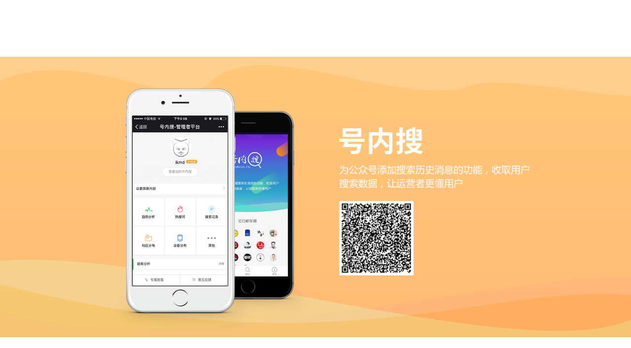

--- FILE ---
content_type: text/html
request_url: https://data.newrank.cn/searchInaccount.html
body_size: 1265
content:
<!DOCTYPE html><html lang="en"><head><meta http-equiv="Content-Type" content="text/html; charset=utf-8"><meta http-equiv="pragma" content="no-cache"><meta http-equiv="Cache-Control" content="no-cache, must-revalidate"><meta http-equiv="expires" content="0"><meta name="renderer" content="webkit"><meta http-equiv="X-UA-Compatible" content="IE=edge,chrome=1"><meta name="apple-mobile-web-app-capable" content="yes"><meta name="mobile-web-app-capable" content="yes"><meta name="Description" content="号内搜能为公众号添加搜索功能，在方便用户使用的同时收取用户反馈至运营者；运营者通过管理号内搜后台数据，更加了解用户需求，还可以自主推荐热搜词引导搜索。"><meta name="Keywords" content="号内搜 新榜 公众号 历史消息 搜索 微信 新榜,微信历史数据，公众号历史数据，微信历史列表，微信数据回采，newrank，微信导出excel，微信工具，微信工具箱，微信文章，新媒体,排行榜,徐达内,微信排行榜,榜哥,榜妹,看榜,看榜科技,内容创业"><title>号内搜</title><link rel="shortcut icon" href="//chs.newrank.cn/favicon/favicon.ico"><link rel="stylesheet" href="https://assets.newrank.cn/assets/common/css/common.css?t=1"><style>body {
        overflow: hidden;
      }
      .content {
        background: url("../assets/img/inside-search.53ec0c5e.png") no-repeat top center;
        width: 100%;
        margin-top: 115px;
        background-size: cover;
      }</style></head><body><div class="content"></div><script type="text/javascript">window.relativeUrl = "/";</script><script language="javascript" src="https://assets.newrank.cn/assets/common/js/seajs-config-front.js?t=1"></script><script>seajs.use("/assets/js/log.2e81084f");
      seajs.use("/assets/js/searchInaccount-index.b6b107c5");</script><div style="display: none"><script type="text/javascript">var cnzz_protocol =
          "https:" == document.location.protocol ? " https://" : " http://";
        document.write(
          unescape(
            "%3Cspan id='cnzz_stat_icon_1253878005'%3E%3C/span%3E%3Cscript src='" +
              cnzz_protocol +
              "s11.cnzz.com/z_stat.php%3Fid%3D1253878005' type='text/javascript'%3E%3C/script%3E"
          )
        );</script></div></body></html>

--- FILE ---
content_type: text/css
request_url: https://assets.newrank.cn/assets/common/css/common.css?t=1
body_size: 21936
content:
body{background-color:#fff;margin:0;padding:0;font-family:PingFang SC,Helvetica Neue,Helvetica,Arial,Hiragino Sans GB,Microsoft Yahei,\\5FAE\8F6F\96C5\9ED1,STHeiti,\\534E\6587\7EC6\9ED1,sans-serif;color:#333;font-size:14px}h3,h4,li,p,ul{margin:0;padding:0;list-style:none}img{border:0}a:link,a:visited{text-decoration:none}input,select,textarea{outline:0;font-family:PingFang SC,Helvetica Neue,Helvetica,Arial,Hiragino Sans GB,Microsoft Yahei,\\5FAE\8F6F\96C5\9ED1,STHeiti,\\534E\6587\7EC6\9ED1,sans-serif}.clear:after{display:block;height:0;visibility:hidden;overflow:hidden;content:"";clear:both}.clear{zoom:1}.well{background-color:rgba(0,0,0,.53);color:#fff;border-radius:4px;line-height:34px;border:none;font-size:16px}.well-spe{background-color:#fd8c25;color:#fff;border:1px solid #fd8c25;border-radius:4px;line-height:34px}.close{opacity:.8}.close-spe{position:absolute;right:8px;top:0;color:#fff}::-webkit-scrollbar{width:8px;margin-right:1px}::-webkit-scrollbar-track{background-color:#e0e0e0}::-webkit-scrollbar-thumb{background-color:rgba(0,0,0,.2)}::-webkit-scrollbar-button{background-color:#e0e0e0}::-webkit-scrollbar-corner{background-color:#000}.admin-detail legend{border-top:1px solid #e5e5e5;border-bottom:none}.footer-pic{background:url(../img/footer/footer.png) no-repeat scroll transparent}.search-pic{background:url(../img/index/search.png) no-repeat scroll transparent}.detail-pic{background:url(../img/detail/detail.png) no-repeat scroll transparent}.account-pic{background:url(../img/account/account.png) no-repeat scroll transparent}.ade-pic{background:url(../img/ade/all.png) no-repeat scroll transparent;vertical-align:middle;overflow:hidden}.public-pic{background:url(../img/public/public.png) no-repeat scroll transparent}.user-pic{background:url(../img/user/user.png) no-repeat scroll transparent}.qq-pic{background:url(../img/qq/qq021.png) no-repeat scroll transparent}.tools-pic{background:url(../img/tools/tools.png) no-repeat scroll transparent}.product-pic{background:url(../img/data/data.png) no-repeat scroll transparent}.copyright-pic{background:url(../img/data/data.png) no-repeat scroll transparent}.common-pic{background:url(../img/common/common.png) no-repeat scroll transparent}.login-pic{background:url(../img/login/login.png) no-repeat transparent scroll}.gg-icon{width:24px;height:24px;display:inline-block;background:url(../img/detail/detail.png) no-repeat -96px -24px;margin:74px 0 0 74px}.swx-bg{width:102px;height:102px;background-position:0 -144px;position:absolute;top:0}.new-header p{margin:0}.new-header a,.new-header div,.new-header li,.new-header ul{box-sizing:content-box;-moz-box-sizing:content-box;-webkit-box-sizing:content-box}#footer div,#footer li,#footer ul{box-sizing:content-box;-moz-box-sizing:content-box;-webkit-box-sizing:content-box}.header-code-madnnnn{background-position:0 0;width:96px;height:96px}.header-code-xdnphb{background-position:-96px 0;width:96px;height:96px}.header-code-newrank{background-position:-192px 0;width:96px;height:96px}.header-code-liuliang{background-position:-288px 0;width:96px;height:96px}.header-code-guanggao{background-position:-384px 0;width:96px;height:96px}.header-code-dodoca{background-position:0 -96px;width:120px;height:96px}.header-code-maka-logo{background-position:-120px -96px;width:144px;height:96px}.header-code-paiban{background-position:-264px -96px;width:144px;height:96px}.header-code-weihudong{background-position:-408px -96px;width:96px;height:96px}.header-code-wenjuan{background-position:-504px -96px;width:120px;height:96px}.header-code-xiumi{background-position:-480px 0;width:96px;height:96px}.header-code-zimeiti{background-position:-576px 0;width:96px;height:96px}.under{height:28px;margin-bottom:100px}.new-header{width:100%;height:34px;line-height:34px;position:fixed;top:0;background-color:#f1f1f1;z-index:900;transition:all .3s linear;-webkit-transition:all .3s linear;-moz-transition:all .3s linear;-o-transition:all .3s linear}.new-header a:link,.new-header a:visited{color:#999}.new-header li{float:left;padding-left:14px}.new-header div.split-line{border-bottom:1px solid #e0e0e0}.new-header a:hover{color:#fd8c25}.nav-split-header{border-bottom:1px solid #e0e0e0;color:#666;margin:0 10px 0;padding:0 4px 0}.nav-split-header div.pay-bd{position:absolute;top:5px;right:30px}.nav-split-header div.pay-bd a{display:block;font-size:12px;color:#999}.nav-split-header div.pay-bd:hover a{color:#ff8c00}.nav-split-header div.pay-bd:hover i.pay-icon{background-position:-641px -841px}.nav-split-header div.pay-bd i.pay-icon{display:inline-block;width:10px;height:10px;background-position:-641px -822px;margin-left:4px}.new-header-old{width:1190px;margin:0 auto}.new-header-con{width:1190px;margin:0 auto}.new-header-logo{float:left}.new-header-logo li{padding-left:0}.new-header-user{float:right;font-size:14px}.new-header-nav{float:left;font-size:14px}.new-header-nav a.unlogin{padding:2px 15px 2px 5px;border-right:1px solid #d4d2d3}.new-header-nav li{position:relative;color:#999}.new-header-logo li span.seperate-line{width:1px;height:12px;background:#e0e0e0;display:inline-block;margin-left:10px;vertical-align:-2px}.new-header-nav li span.seperate-line{width:1px;height:12px;background:#e0e0e0;display:inline-block;margin-left:10px;vertical-align:-2px}.new-header li i.drop-icon{-moz-transition:all .2s ease-out;-webkit-transition:all .2s ease-out;-o-transition:all .2s ease-out;transition:all .2s ease-out;width:15px;height:20px;display:inline-block;margin:0 -3px 0 8px;vertical-align:-2px;background-position:-604px -670px}.new-header-nav li.index-li .white-line{display:block;width:73px;height:2px;background:#fff;float:left;position:absolute;top:-1px;left:0}.new-header-nav li.index-li{border-left:1px solid transparent;border-right:1px solid transparent}.new-header-nav li.index-li ul{display:none;top:34px;margin-left:-15px;padding:5px 0;position:absolute;width:330px;border:1px solid #e0e0e0;background:#fff}.new-header-nav li.index-li:hover{background:#fff;color:#999;border-left:1px solid #e0e0e0;border-right:1px solid #e0e0e0}.new-header-nav li.index-li:hover ul{display:block}.new-header-nav li.index-li:hover .seperate-line{background:#fff}.new-header-nav li.index-li:hover ul .seperate-line{background:#e0e0e0}.new-header-nav li.ade-li .white-line{display:block;width:101px;height:2px;background:#fff;float:left;position:absolute;top:-1px;left:0}.new-header-nav li.ade-li{border-left:1px solid transparent;border-right:1px solid transparent}.new-header-nav li.ade-li ul{display:none;top:34px;margin-left:-15px;padding-top:5px;position:absolute;width:190px;padding:0 20px 10px;border:1px solid #e0e0e0;background:#fff;font-size:12px}.new-header-nav li.ade-li ul li.ade-default{width:100%;padding:0;display:flex;justify-content:space-between}.new-header-nav li.ade-li:hover{background:#fff;color:#999;border-left:1px solid #e0e0e0;border-right:1px solid #e0e0e0}.new-header-nav li.ade-li:hover ul{display:block}.new-header-nav li.ade-li:hover .seperate-line{background:#fff}.new-header-nav li.ade-li:hover ul .seperate-line{background:#e0e0e0;margin:10px 10px 0 0}.new-header-nav li.ade-li ul li a.ade-index{display:block;width:190px;font-size:14px;color:#666;border-bottom:1px solid #e3e3e3;margin-bottom:4px;display:flex;justify-content:space-between}.new-header-nav li.ade-li ul li a.ade-index:hover{color:#ff8c00}.new-header-nav li.ade-li ul li i{margin-right:5px;vertical-align:-7px;display:inline-block}.new-header-nav li.ade-li ul li a.default{display:inline-block;width:77px}.new-header-nav li.ade-li ul li i.index-icon{width:12px;height:12px;background-position:-641px -822px;vertical-align:-4px}.new-header-nav li.ade-li ul li i.jingbiao-icon{width:24px;height:24px;background-position:-769px -816px}.new-header-nav li.ade-li ul li i.sqb-icon{width:24px;height:24px;background-position:-168px -695px}.new-header-nav li.ade-li ul li i.spb-icon{width:24px;height:24px;background-image:url(../img/footer/spb.svg);background-position:4px center;background-repeat:no-repeat}.new-header-nav li.ade-li ul li a:hover i.spb-icon{background-image:url(../img/footer/spbH.svg)}.new-header-nav li.ade-li ul li a.jingbiao-a:hover i{background-position:-769px -837px}.new-header-nav li.ade-li ul li a.sqb-a:hover i{background-position:-168px -719px}.new-header-nav li.ade-li ul li i.xungou-icon{width:24px;height:24px;background-position:-745px -816px}.new-header-nav li.ade-li ul li a.xungou-a:hover i{background-position:-745px -837px}.new-header-nav li.ade-li ul li i.toufang-icon{width:24px;height:24px;background-position:-720px -816px}.new-header-nav li.ade-li ul li a.toufang-a:hover i{background-position:-720px -836px}.new-header-nav li.ade-li ul li a.shopping-a:hover i{background:url(../img/footer/eShoppingIconHover.svg) no-repeat}.new-header-nav li.ade-li ul li i.tiepian-icon{width:24px;height:24px;background-position:-699px -816px}.new-header-nav li.ade-li ul li a.tiepian-a:hover i{background-position:-699px -837px}.new-header-nav li.ade-li ul li.ade-my{width:190px;padding:0;margin-bottom:6px;line-height:28px;background-color:#f1f1f1;text-align:center;color:#999;transition:all .3s;-webkit-transition:all .3s;-moz-transition:all .3s}.new-header-nav li.ade-li ul li.ade-my:hover{background-color:#ff8c00}.new-header-nav li.ade-li ul li.ade-my:hover a{color:#fff}.new-header-nav li.ade-li ul li i.neirong-icon{background-position:-652px -815px}.new-header-nav li.ade-li ul li a.neirong-a:hover i{background-position:-652px -834px}.new-header-nav li.ade-li ul li i.dianshang-icon{background-position:-677px -815px}.new-header-nav li.ade-li ul li a.dianshang-a:hover i{background-position:-677px -836px}.new-header-nav li.ade-li ul li i.shopping-icon{background:url(../img/footer/eShoppingIcon.svg) no-repeat;width:14px;height:17px;display:inline-block;padding-bottom:3px;margin-right:8px}.new-header-nav li.service-li .white-line{display:block;width:101px;height:2px;background:#fff;float:left;position:absolute;top:-1px;left:0}.new-header-nav li.service-li{border-left:1px solid transparent;border-right:1px solid transparent}.new-header-nav li.service-li ul{display:none;top:34px;margin-left:-15px;position:absolute;width:270px;height:95px;border:1px solid #e0e0e0;background:#fff;padding-top:5px}.new-header-nav li.service-li:hover{background:#fff;color:#999;border-left:1px solid #e0e0e0;border-right:1px solid #e0e0e0}.new-header-nav li.service-li:hover ul{display:block}.new-header-nav li.service-li:hover .seperate-line{background:#fff}.new-header-nav li.service-li:hover ul .seperate-line{background:#e0e0e0}.new-header li:hover i.drop-icon{-moz-transform-origin:50% 69%;-webkit-transform-origin:50% 69%;-o-transform-origin:50% 69%;transform:rotate(180deg);-moz-transform:rotate(180deg);-o-transform:rotate(180deg);-webkit-transform:rotate(180deg)}.new-header-nav li.service-li ul li{padding-left:4px;margin-bottom:-6px}.new-header-nav li.service-li ul li a{margin-left:10px}.new-header-nav li.service-li .bang-custom{cursor:pointer;color:#999}.new-header-nav li.service-li .bang-custom:hover{color:#ff8c00}.new-header-nav .bangdan-li .white-line{display:block;width:73px;height:2px;background:#fff;float:left;position:absolute;top:-1px;left:0}.new-header-nav .bangdan-li{border-left:1px solid transparent;border-right:1px solid transparent}.new-header-nav .bangdan-li ul{display:none;top:34px;margin-left:-15px;position:absolute;width:320px;height:100px;border:1px solid #e0e0e0;background:#fff;padding-top:5px}.new-header-nav .bangdan-li:hover{background:#fff;color:#999;border-left:1px solid #e0e0e0;border-right:1px solid #e0e0e0}.new-header-nav .bangdan-li:hover ul{display:block}.new-header-nav .bangdan-li:hover .seperate-line{background:#fff}.new-header-nav .bangdan-li:hover ul .seperate-line{background:#e0e0e0}.new-header li:hover i.drop-icon{-moz-transform-origin:50% 69%;-webkit-transform-origin:50% 69%;-o-transform-origin:50% 69%;transform:rotate(180deg);-moz-transform:rotate(180deg);-o-transform:rotate(180deg);-webkit-transform:rotate(180deg)}.new-header-nav .bangdan-li ul li{padding:0 5px 0;margin-bottom:-6px}.new-header-nav .bangdan-li ul li a{margin-left:10px}.new-header-nav .bangdan-li .bang-custom{cursor:pointer;color:#999}.new-header-nav .bangdan-li .bang-custom:hover{color:#ff8c00}.new-header-nav .bangdan-li .bangdan-li-enter{display:block;width:290px;margin:10px 10px 0;background-color:#f1f1f1;text-align:center;line-height:24px;transition:all .3s;-webkit-transition:all .3s;-moz-transition:all .3s}.new-header-nav .bangdan-li .bangdan-li-enter:hover{background-color:#ff8c00;color:#fff}.internal-channel-li .youdu-index{box-sizing:border-box;padding:5px 14px;width:100%}.internal-channel-li .youdu-index a{display:inline-block;width:100%;text-align:center;background-color:#f1f1f1}.internal-channel-li .youdu-index:hover a{background-color:#ff8c00;color:#fff}.new-header-nav .data-li ul{display:none;top:34px;margin-left:-15px;position:absolute;width:220px;padding:0 20px 10px;border:1px solid #e0e0e0;background:#fff}.new-header-nav .data-li{border-left:1px solid transparent;border-right:1px solid transparent}.new-header-nav .data-li .white-line{display:block;width:101px;height:2px;background:#fff;float:left;position:absolute;top:-1px;left:0}.new-header-nav .data-li:hover ul{display:block}.new-header-nav .data-li:hover{background:#fff;color:#999;border-left:1px solid #e0e0e0;border-right:1px solid #e0e0e0}.new-header-nav .data-li:hover .seperate-line{background:#fff}.new-header-nav .data-li:hover ul .seperate-line{background:#e0e0e0;margin-right:10px}.new-header-nav .data-li ul li.data-default{width:100%;padding:0;display:flex;justify-content:space-between}.new-header-nav .data-li ul li a{position:relative;color:#999;font-size:12px;width:100px;display:inline-block}.new-header-nav .data-li ul li a:hover{color:#ff8c00}.new-header-nav .data-li ul li a.data-index{display:block;width:220px;font-size:14px;color:#666;border-bottom:1px solid #e3e3e3;margin-bottom:4px;display:flex;justify-content:space-between}.new-header-nav .data-li ul li a.data-index:hover{color:#ff8c00}.new-header-nav .data-li ul li i{vertical-align:-7px;width:24px;height:24px;display:inline-block}.new-header-nav .data-li ul li i.xindou-icon{background:url(../img/footer/douyinSvg.svg) no-repeat center;background-size:18px 18px}.new-header-nav .data-li ul li i.xinzhan-icon{background:url(../img/footer/xinzhanSvg.svg) no-repeat center;background-size:18px 18px}.new-header-nav .data-li ul li i.xinshi-icon{background:url(../img/footer/xinshiSvg.svg) no-repeat center;background-size:18px 18px}.new-header-nav .data-li ul li i.xinhong-icon{background:url(../img/footer/xinhongSvg.svg) no-repeat center;background-size:18px 18px}.new-header-nav .data-li ul li i.xinkuai-icon{background:url(../img/footer/kuaishouSvg.svg) no-repeat center;background-size:18px 18px}.new-header-nav .data-li ul li i.xigua-icon{background:url(../img/footer/xiguaSvg.svg) no-repeat center;background-size:18px 18px}.new-header-nav .data-li ul li i.moniter-icon{background-position:-624px -672px}.new-header-nav .data-li ul li i.mini-icon{background-position:-634px -770px}.new-header-nav .data-li ul li i.sougou-icon{background-position:-655px -770px}.new-header-nav .data-li ul li i.wordcloud-icon{background-position:-613px -770px}.new-header-nav .data-li ul li i.douyin-icon{background-position:-548px -770px}.new-header-nav .data-li ul li i.original-icon{background:url(../img/footer/original.png) no-repeat center;background-size:18px 18px}.new-header-nav .data-li ul li i.num-search-icon{background-position:-576px -672px}.new-header-nav .data-li ul li i.data-acq-icon{background-position:-648px -672px}.new-header-nav .data-li ul li i.weibo-acq-icon{background-position:-768px -624px}.new-header-nav .data-li ul li i.del-article-icon{background-position:-697px -770px}.new-header-nav .data-li ul li i.read-icon{background-position:-672px -672px}.new-header-nav .data-li ul li i.trend-icon{background-position:-696px -672px}.new-header-nav .data-li ul li i.bd-icon{background-position:-720px -672px}.new-header-nav .data-li ul li i.article-icon{background-position:-744px -672px}.new-header-nav .data-li ul li i.img-import-icon{background-position:-768px -672px}.new-header-nav .data-li ul li i.history-icon{margin-left:9px;background-position:-600px -696px}.new-header-nav .data-li ul li a.xindou-a:hover i{background:url(../img/footer/douyinSvg-hover.svg) no-repeat center;background-size:18px 18px}.new-header-nav .data-li ul li a.xinzhan-a:hover i{background:url(../img/footer/xinzhanSvg-hover.svg) no-repeat center;background-size:18px 18px}.new-header-nav .data-li ul li a.xinshi-a:hover i{background:url(../img/footer/xinshiSvg-hover.svg) no-repeat center;background-size:18px 18px}.new-header-nav .data-li ul li a.xinhong-a:hover i{background:url(../img/footer/xinhongSvg-hover.svg) no-repeat center;background-size:18px 18px}.new-header-nav .data-li ul li a.xinkuai-a:hover i{background:url(../img/footer/kuaishouSvg-hover.svg) no-repeat center;background-size:18px 18px}.new-header-nav .data-li ul li a.xigua-a:hover i{background:url(../img/footer/xiguaSvg-hover.svg) no-repeat center;background-size:18px 18px}.new-header-nav .data-li ul li a.moniter-a:hover i{background-position:-624px -696px}.new-header-nav .data-li ul li a.mini-a:hover i{background-position:-634px -793px}.new-header-nav .data-li ul li a.sougou-a:hover i{background-position:-655px -793px}.new-header-nav .data-li ul li a.wordcloud-a:hover i{background-position:-613px -793px}.new-header-nav .data-li ul li a.douyin-a:hover i{background-position:-548px -793px}.new-header-nav .data-li ul li a.original-a:hover i{background:url(../img/footer/originalHover.png) no-repeat center;background-size:18px 18px}.new-header-nav .data-li ul li a.num-search-a:hover i{background-position:-576px -696px}.new-header-nav .data-li ul li a.data-acq-a:hover i{background-position:-648px -696px}.new-header-nav .data-li ul li a.weibo-acq-a:hover i{background-position:-768px -648px}.new-header-nav .data-li ul li a.del-article-a:hover i{background-position:-697px -793px}.new-header-nav .data-li ul li a.read-a:hover i{background-position:-672px -696px}.new-header-nav .data-li ul li a.trend-a:hover i{background-position:-696px -696px}.new-header-nav .data-li ul li a.bd-a:hover i{background-position:-720px -696px}.new-header-nav .data-li ul li a.article-a:hover i{background-position:-744px -696px}.new-header-nav .data-li ul li i.wxindex-icon{background-position:-720px -770px}.new-header-nav .data-li ul li a.wxindex-a:hover i{background-position:-720px -793px}.new-header-nav .data-li ul li i.wxcomment-icon{background-position:-768px -770px}.new-header-nav .data-li ul li a.wxcomment-a:hover i{background-position:-768px -793px}.new-header-nav .data-li ul li i.link-article-icon{background:url(../img/data/transfericon1.png) no-repeat center}.new-header-nav .data-li ul li a.link-a:hover i{background:url(../img/data/transfericon4.png) no-repeat center}.new-header-nav .data-li ul li i.logo-wall-icon{background-position:-743px -623px}.new-header-nav .data-li ul li a.logo-wall-a:hover i{background-position:-743px -647px}.new-header-nav .data-li ul li i.api-data-icon{background-position:-720px -624px}.new-header-nav .data-li ul li a.api-data-a:hover i{background-position:-720px -648px}.new-header-nav .data-li ul li i.fans-compare-icon{background-position:-591px -770px}.new-header-nav .data-li ul li a.fans-compare-a:hover i{background-position:-591px -793px}.new-header-nav .data-li ul li i.report-icon{background-position:-570px -770px}.new-header-nav .data-li ul li a.report-a:hover i{background-position:-570px -793px}.new-header-nav .data-li ul li i.history-icon-spe{background-position:-744px -770px}.new-header-nav .data-li ul li a.history-spe-a:hover i{background-position:-744px -793px}.new-header-nav .data-li ul li a.img-import-a:hover i{background-position:-768px -696px}.new-header-nav .data-li .img-import{color:#999;border:none;width:122px}.new-header-nav .data-li .img-import:hover{color:#ff8c00}.new-header-nav .data-li ul .seperate-line{margin-left:0;width:1px;height:12px;background:#e0e0e0;display:inline-block;float:right;margin-top:12px}.new-header-nav .data-li .history-li{border:none;background:#f1f1f1;width:220px;text-align:center;line-height:24px;margin:5px 0 5px;padding:0;transition:all .3s;-webkit-transition:all .3s;-moz-transition:all .3s}.new-header-nav .data-li ul li.history-li a{color:#999;transition:all .3s;-webkit-transition:all .3s;-moz-transition:all .3s}.new-header-nav .data-li ul li.history-li:hover{background:#ff8c00}.new-header-nav .data-li ul li.history-li:hover a{color:#fff!important}.new-header-nav li.mini-li .white-line{display:block;width:101px;height:2px;background:#fff;float:left;position:absolute;top:-1px;left:0}.new-header-nav li.mini-li{border-left:1px solid transparent;border-right:1px solid transparent}.new-header-nav li.mini-li ul{display:none;top:34px;margin-left:-15px;position:absolute;width:140px;height:40px;border:1px solid #e0e0e0;background:#fff;padding:5px 14px 0}.new-header-nav li.mini-li:hover{background:#fff;color:#999;border-left:1px solid #e0e0e0;border-right:1px solid #e0e0e0}.new-header-nav li.mini-li:hover ul{display:block}.new-header-nav li.mini-li:hover .seperate-line{background:#fff}.new-header-nav li.mini-li:hover ul .seperate-line{background:#e0e0e0;margin:0 14px 0}.new-header li:hover i.drop-icon{-moz-transform-origin:50% 69%;-webkit-transform-origin:50% 69%;-o-transform-origin:50% 69%;transform:rotate(180deg);-moz-transform:rotate(180deg);-o-transform:rotate(180deg);-webkit-transform:rotate(180deg)}.new-header-nav li.mini-li ul li{padding-left:2px;margin-bottom:-6px}.new-header-nav li.mini-li ul li a{margin-left:10px}.new-header-nav li.mini-li .bang-custom{cursor:pointer;color:#999}.new-header-nav li.mini-li .bang-custom:hover{color:#ff8c00}.new-header-nav li.solve-li .white-line{display:block;width:101px;height:2px;background:#fff;float:left;position:absolute;top:-1px;left:0}.new-header-nav li.solve-li{border-left:1px solid transparent;border-right:1px solid transparent}.new-header-nav li.solve-li ul{display:none;top:34px;margin-left:-15px;position:absolute;width:195px;height:40px;border:1px solid #e0e0e0;background:#fff;padding:5px 14px 0}.new-header-nav li.solve-li:hover{background:#fff;color:#999;border-left:1px solid #e0e0e0;border-right:1px solid #e0e0e0}.new-header-nav li.solve-li:hover ul{display:block}.new-header-nav li.solve-li:hover .seperate-line{background:#fff}.new-header-nav li.solve-li:hover ul .seperate-line{background:#e0e0e0;margin:0 14px 0}.new-header li:hover i.drop-icon{-moz-transform-origin:50% 69%;-webkit-transform-origin:50% 69%;-o-transform-origin:50% 69%;transform:rotate(180deg);-moz-transform:rotate(180deg);-o-transform:rotate(180deg);-webkit-transform:rotate(180deg)}.new-header-nav li.solve-li ul i{vertical-align:-7px;width:20px;height:24px;display:inline-block}.new-header-nav li.solve-li ul i.self-icon{background-position:-512px -771px}.new-header-nav li.solve-li ul i.open-icon{background-position:-532px -771px}.new-header-nav li.solve-li ul a.self-a:hover i{background-position:-512px -794px}.new-header-nav li.solve-li ul a.open-a:hover i{background-position:-532px -794px}.new-header-logo li{float:left;height:25px;line-height:25px;margin-top:4px}.new-header-logo li a:hover{color:#fd8c25}.new-header a.new-header-demand i{background-position:-336px -240px;width:24px;height:24px;float:left;margin-right:5px;margin-top:4px}.new-header a.new-header-demand:hover i{background-position:-360px -240px;color:#fd8c25}.code-left-show{margin-left:10px;line-height:0;margin-top:3px;float:left;position:relative}.code-left-show i{background-position:-432px -240px;width:24px;height:24px;display:block}.new-header a.new-header-login i{display:inline-block;width:10px;height:12px;background-position:-559px -246px;margin:0 6px 0 15px;vertical-align:-1px}@-moz-document url-prefix(){.new-header a.new-header-login i{margin-top:6px}}.new-index-header{width:100%;height:34px;line-height:34px;position:fixed;top:0;background-color:#f1f1f1;z-index:900}.new-index-header a:link,.new-index-header a:visited{color:#999}.new-index-header li{float:left;padding-left:14px}.new-index-header a:hover{color:#fd8c25}.new-index-header a.new-index-header-login i{float:left;margin-top:5px;width:24px;height:24px;display:inline-block;background-position:-504px -240px}.new-index-header a.new-index-header-login:hover i{background-position:-528px -240px}.login-reg-li{width:115px;height:34px;color:#fff;background-color:#00b0f0;padding-left:0!important;cursor:pointer}.login-reg-li:hover{background-color:#33c0f3}.login-reg-li a{color:#fff!important;width:115px;height:35px;display:inline-block}.reg{float:left;margin-top:10px;width:24px;height:24px;background-position:-146px -240px}.new-icon{display:block;position:absolute;width:13px;height:11px;background-position:-712px -127px}.new-header-minites{top:4px;left:74px;background:url(../img/footer/newIcon.svg) center center no-repeat;background-size:cover}.new-header-minites-big{top:4px;left:74px;background:url(../img/footer/shortVideoNew.svg) center center no-repeat;background-size:cover;width:30px;height:16px}.new-header-navcon{height:25px;margin-top:3px;line-height:25px;padding:0 12px 0 10px}.new-header-navcon a.new-header-about{width:60px;display:block;padding-left:26px;line-height:26px;color:#999;text-decoration:none;border:1px solid #f1f1f1}.new-header-navcon a.new-hover{border:1px solid #ddd;border-bottom:none;background:#fff}.new-header-navcon a.new-hover:link,.new-header-navcon a.new-hover:visited{color:#fd8c25}.ade-search{float:right;margin-top:33px}.menu-s-liucheng,.menu-s-main{float:right;width:108px;text-align:center;margin-top:15px;line-height:34px;color:#333;border-radius:3px;border:1px solid #888;background-color:#fff;cursor:pointer;margin-left:20px}.menu-s-liucheng:hover,.menu-s-main:hover{background-color:#e7e7e7}.menu-s-main-register{float:right;width:108px;text-align:center;margin-top:15px;line-height:34px;color:#333;border-radius:3px;border:1px solid #888;background-color:#fff;cursor:pointer;margin-left:20px}.menu-s-main-register:hover{background-color:#e7e7e7}.nav-icon-5-1{display:block!important;width:89px;height:34px;line-height:34px;text-align:center;border:1px solid #ff8c00;border-radius:5px;color:#ff8c00;position:absolute;top:58px;right:10px;transition:all .3s ease;-webkit-transition:all .3s ease;-moz-transition:all .3s ease;-o-transition:all .3s ease}.nav-icon-5-1 p{width:65px;margin:0 auto;overflow:hidden;transition:all .3s ease;-webkit-transition:all .3s ease;-moz-transition:all .3s ease;-o-transition:all .3s ease}.nav-icon-5-1 span{display:inline-block;width:120px}.nav-icon-5-1:hover{background-color:#ff8c00;width:140px}.nav-icon-5-1:hover p{width:120px;color:#fff}.common-new{position:absolute;top:-5px;right:-18px;display:block;width:26px;height:13px;background-position:-20px -6px}.nav-icon{display:block;width:268px;height:88px;position:absolute;top:22px;right:130px}.nav-icon a{display:block}.nav-icon img{display:block}.plugin-icon{display:inline-block;width:16px;height:15px;margin-right:5px;vertical-align:-2px;background:url(../img/footer/helper.svg) 0 0 no-repeat;background-size:cover}.helper:hover a{color:#ff7800}.helper:hover .plugin-icon{background:url(../img/footer/helperHover.svg) 0 0 no-repeat;background-size:cover}.phone-li{position:relative;cursor:pointer;color:#999}.phone-li .nav-phone-icon{display:inline-block;width:11px;height:16px;margin-right:5px;vertical-align:-3px;background:url(../img/footer/phone.svg) no-repeat center}.phone-li:hover{color:#fd8c25}.phone-li:hover .nav-phone-icon{background:url(../img/footer/phoneHover.svg) no-repeat center}.phone-li:hover .phone-li-hoverBox{display:block}.phone-li .phone-li-hoverBox{position:absolute;left:-61px;display:none;width:200px;height:210px;background:rgba(255,255,255,1);border:1px solid rgba(241,241,241,1);box-shadow:0 0 6px rgba(0,0,0,.08);box-sizing:border-box;padding:15px 0;text-align:center}.phone-li-qrCode{width:130px;height:130px;margin:0 auto;background:url(../img/footer/index-qrcode.png) no-repeat center;border:1px solid rgba(238,238,238,1);box-sizing:border-box}.phone-li-hoverBox p{color:#333;margin-top:10px;line-height:18px;font-size:14px}.phone-li-hoverBox p:last-child{color:#999;margin-top:5px}.shortVideoList{display:none;top:34px;margin-left:-15px;position:absolute;width:250px;height:112px;border:1px solid #e0e0e0;background:#fff;padding-top:5px;padding-right:20px}.shortVideo{padding:0 15px;color:#999}.shortVideo:hover{background:#fff;color:#999;border-left:1px solid #e0e0e0;border-right:1px solid #e0e0e0}.shortVideo:hover .shortVideoList{display:block}.shortVideo:hover>.new-header-minites{display:none}.shortVideoList .seperate-line{width:1px;height:12px;background:#e0e0e0;display:inline-block;margin-left:10px;vertical-align:-2px}.shortVideoList a:not(:first-child){margin-left:10px}.shortVideoList .white-line{width:120px}.shortVideoList a.disabled{color:rgba(212,212,212,1);position:relative}.xingdou-icon{width:16px;height:16px;background:url(../img/footer/nav-xindou.svg) 0 0 no-repeat;background-size:cover;display:inline-block;vertical-align:-4px;margin-right:4px}.xingdou:hover a{color:#ff7800}.xingdou:hover .xingdou-icon{background:url(../img/footer/nav-xindou-hover.svg) 0 0 no-repeat;background-size:cover}.new-header-dnav{background:#fff;position:absolute;z-index:100;width:86px;padding:0;border:1px solid #ddd;border-top:0;display:none}.new-header-dnav li{padding:0;text-align:center;display:block;line-height:30px;font-size:14px}.new-header-dnav li a{width:86px;text-align:center;display:block}.new-header-dnav li a:link,.new-header-dnav li a:visited{color:#888}.new-header-dnav li:hover{background:#fd8c25}.new-header-dnav li a:hover{color:#fff}.new-message-tubiao{display:inline-block;background-position:-484px -240px}.message-tishi{width:12px;height:18px}.new-header-userbox{border-left:1px solid transparent;border-right:1px solid transparent;margin-top:0;height:34px;line-height:25px;padding:0 1px}.new-header-userbox a.new-header-usertxt{display:block;padding:4px 10px 0 10px;border-bottom:none;position:relative}.new-header-userbox a.new-header-usertxt b{margin-left:3px;font-weight:400;position:relative}.new-header-userbox a.new-header-usertxt b span{position:absolute;top:-3px;right:-10px;width:15px;height:15px;background:url(../img/new/new_message.png) no-repeat;display:inline-block;font-size:12px;color:#fff;text-align:center;line-height:15px}.user-name{width:24px;height:24px;float:left;border-radius:50%}.userCenter{background:url(../img/footer/footer.png) 3% 58.8%/1452% no-repeat scroll}.user-name-spe{width:24px;height:22px;float:left;background-position:-624px -120px}.down{width:24px;height:6px;background-position:3px -249px;display:inline-block;margin-left:2px;vertical-align:1px}.new-header .userbox-li{padding-left:14px}.new-header-user li{position:relative}.user-info-ul{display:none;top:34px;margin-left:-14px;position:absolute;width:245px;height:250px;border:1px solid #e0e0e0;background:#fff;padding-top:5px;right:0;font-family:PingFang SC,Helvetica Neue,Helvetica,Arial,Hiragino Sans GB,Microsoft Yahei,\\5FAE\8F6F\96C5\9ED1,STHeiti,\\534E\6587\7EC6\9ED1,sans-serif}.user-info-ul .white-line{display:none;width:94px;height:2px;background:#fff;float:right;position:absolute;top:-1px;left:119px}.user-info-ul div.top-div{cursor:pointer;padding-bottom:6px;border-bottom:1px solid #e0e0e0;margin:6px 4px 0 5px;position:relative}.user-info-ul i.user-head-icon{border-radius:100%;margin:0 18px 0 7px;width:50px;height:50px;float:left;background-position:-24px -677px}.user-info-ul .right-user-info{display:inline-block;font-size:12px;width:160px;height:47px}.user-info-ul .right-user-info p.email{color:#555;white-space:nowrap;width:160px;height:25px;position:relative;line-height:25px}.user-info-ul .right-user-info p.email .userName{max-width:calc(100% - 46px);display:inline-block;text-overflow:ellipsis;overflow:hidden;white-space:nowrap}.user-info-ul .right-user-info p.email .neibu{background:url(../img/common/neibu.svg) center center no-repeat;width:46px;height:25px;display:inline-block;vertical-align:top;margin-left:8px}.user-info-ul .right-user-info p.nav-user-phone{margin-top:-3px;color:#999;overflow:hidden;white-space:nowrap;text-overflow:ellipsis;width:160px}.user-info-ul .right-user-info .bind-phone{color:#00b0f0;margin:0}.user-info-ul .right-user-info .bind-phone:hover{text-decoration:underline}.user-info-ul .right-user-info:hover p{color:#ff7800}.user-info-ul .right-user-info:hover span.phone{color:#ff7800}.user-info-ul li{cursor:pointer}.user-info-ul li a{width:100px}.user-info-ul li i{margin:0 7px 0 9px;vertical-align:-7px;width:24px;height:24px;display:inline-block;background-position:-96px -696px}.user-info-ul li i.bd-icon{background-position:-120px -696px}.user-info-ul li i.qx-icon{background-position:-144px -696px}.user-info-ul li i.js-icon{background-position:-168px -696px}.user-info-ul li i.js-icon-spe{background-position:-168px -720px}.user-info-ul li i.fp-icon{background-position:-288px -674px}.user-info-ul li i.gzh-icon{background-position:-192px -696px}.user-info-ul li i.zdy-bd-icon{background-position:-216px -696px}.user-info-ul li i.sx-icon{background-position:-240px -696px}.user-info-ul li i.xgsh-icon{background-position:-264px -696px}.user-info-ul li i.ggzx-icon{background-position:-288px -696px}.user-info-ul li a{color:#999;font-size:12px;width:110px;height:25px;display:inline-block}.user-info-ul .seperate-line{width:1px;height:12px;background:#e0e0e0;display:inline-block;float:right;margin-top:8px}.user-info-ul li.ggzx-li{width:112px;border-bottom:1px solid #f1f1f1}.user-info-ul li.ggzx-li a{color:#ff8c00}.user-info-ul li.zl-li:hover i{background-position:-96px -720px}.user-info-ul li.bd-li:hover i{background-position:-120px -720px}.user-info-ul li.qx-li:hover i{background-position:-144px -720px}.user-info-ul li.js-li:hover i{background-position:-168px -720px}.user-info-ul li.fp-li:hover i{background-position:-288px -653px}.user-info-ul li.gzh-li:hover i{background-position:-192px -720px}.user-info-ul li.zdy-bd-li:hover i{background-position:-216px -720px}.user-info-ul li.sx-li:hover i{background-position:-240px -720px}.user-info-ul li.xgsh-li:hover i{background-position:-264px -720px}.user-info-ul li{width:112px;border-bottom:1px solid #f1f1f1;padding:5px 5px}.user-info-ul li.new-header-quit{width:235px;text-align:center;cursor:pointer}.user-info-ul li.new-header-quit{color:rgba(153,153,153,1);background:#f1f1f1;padding-bottom:8px}li.new-header-quit{border:none}.new-header-userbox:hover .user-info-ul{display:block}.new-header-userbox:hover .white-line{display:block}.new-header-userbox:hover{background:#fff;border-right:1px solid #e0e0e0;border-left:1px solid #e0e0e0}.new-header-userbox:hover a span{color:#ff7800}.user-info-ul li:hover a{color:#ff8c00}.internal-channel-li{border-left:1px solid transparent;border-right:1px solid transparent}.internal-channel-li a{color:#999}.internal-channel-li ul{display:none;top:34px;margin-left:-15px;position:absolute;width:256px;border:1px solid #e0e0e0;background:#fff;padding-top:5px;min-height:67px}.internal-channel-li ul .seperate-line{margin:0 7px;width:1px;height:12px;background:#e0e0e0;display:inline-block;vertical-align:-2px}.internal-channel-li:hover ul{display:block}.internal-channel-li:hover{background:#fff;border-left:1px solid #e0e0e0;border-right:1px solid #e0e0e0}.internal-channel-li:hover .seperate-line{background:#fff}.internal-channel-li:hover ul .seperate-line{background:#e0e0e0}.internal-channel-li:hover>a{color:#ff7800}.new-header-user span.nav-line{width:1px;height:12px;background:#e0e0e0;display:inline-block;margin-left:10px;vertical-align:-2px}.internal-channel-li .white-line{display:block;width:101px;height:2px;background:#fff;float:left;position:absolute;top:-1px;left:0}.copyright-service-li{border-left:1px solid transparent;border-right:1px solid transparent}.copyright-service-li ul{display:none;top:34px;margin-left:-15px;position:absolute;width:295px;height:37px;border:1px solid #e0e0e0;background:#fff;padding-top:5px}.copyright-service-li ul .seperate-line{margin:0 7px;width:1px;height:12px;background:#e0e0e0;display:inline-block;vertical-align:-2px}.copyright-service-li:hover ul{display:block}.copyright-service-li:hover{background:#fff;border-left:1px solid #e0e0e0;border-right:1px solid #e0e0e0}.copyright-service-li:hover .seperate-line{background:#fff}.copyright-service-li:hover ul .seperate-line{background:#e0e0e0}.copyright-service-li .white-line{display:block;width:101px;height:2px;background:#fff;float:left;position:absolute;top:-1px;left:0}.ade-put-li ul{width:170px}#ade-center{color:#999;cursor:pointer}#ade-center:hover{color:#ff8c00}.notice-icon{position:relative;display:block;width:44px;height:34px;cursor:pointer}.notice-li:hover .znx-icon{background:url(../img/footer/notice-hover.svg) center center no-repeat;background-size:55%}.notice-icon .znx-icon{background:url(../img/footer/notice.svg) center center no-repeat;background-size:55%}.notice-count{display:none;position:absolute;transform:scale(.9,.9);transition:all .2s ease-in-out;padding:0 2px 0;min-width:16px;height:16px;line-height:16px;top:1px;right:14px;background-color:#fa6464;border-top-left-radius:6px;border-top-right-radius:6px;border-bottom-right-radius:6px;font-size:12px;text-align:center;color:#fff;z-index:999}.hot-style{display:inline-block;background:url(../img/hot.png) 0 0 no-repeat;width:13px;height:11px;background-size:contain;vertical-align:5px}.notice-li{font-size:14px;color:rgba(160,160,160,1)}.quit-style{display:inline-block;width:14px;height:14px;background:url(../img//footer/quit.png) 0 0 no-repeat;background-size:cover;vertical-align:-2px;margin-right:5px}.user-info-ul li.new-header-quit:hover{color:#ff7800}.new-header-quit:hover .quit-style{background:url(../img//footer/quitHover.png) 0 0 no-repeat;background-size:cover}.user-info-ul li.ggzx-li:hover{opacity:.8}.user-info-ul li.notice-li{width:112px}.new-header-code{display:block;opacity:.8;cursor:pointer;margin-left:5px}.new-header-code-img{display:block;margin:20px auto 0;opacity:.8;cursor:pointer}.new-header-cnav{position:absolute;width:400px;height:220px;top:60px;right:0;display:none}.new-header-cnav-top{position:absolute;top:-53px;right:0;width:64px;height:53px;z-index:99;background-color:#fff;border:1px solid #aaa}.new-header-cnav-top img{display:block;margin:5px auto 0 auto;width:40px;cursor:pointer}.split{position:absolute;top:46px;right:190px;width:1px;height:50px;background-color:#999;z-index:101}.cover-right-p{position:absolute;top:0;right:1px;width:64px;height:1px;background-color:#fff;z-index:101}.cover-left-p{position:absolute;top:-6px;right:13px;width:75px;height:1px;background-color:#fff;z-index:101}.new-header-cnav-bottom{position:absolute;right:0;width:400px;height:220px;z-index:100;background-color:#fff;border:1px solid #aaa}.new-header-cnav .new-header-cnav-bottom li{width:140px;padding:0;margin-left:45px}.new-header-cnav-bottom li p{margin-top:10px;line-height:22px;text-align:center;font-size:14px}.right-code-bottom{position:absolute;width:400px;height:50px;bottom:0;z-index:101}.right-code-bottom p{text-align:center;font-size:12px;line-height:25px}.new-header-lnav{position:absolute;width:492px;height:170px;top:44px;right:-40px;display:none}.new-header-lnav-top{position:absolute;top:-50px;right:12px;width:75px;height:44px;z-index:99;background-color:#fff;border:1px solid #aaa}.new-header-lnav-top p{text-align:center;width:75px;line-height:44px;color:#999;cursor:pointer}.new-header-lnav-bottom{position:absolute;right:-155px;top:-6px;width:465px;height:170px;z-index:100;background-color:#fff;border:1px solid #aaa}.new-header-lnav .new-header-lnav-bottom li{float:left;width:140px;padding:0;margin-left:15px}.new-header-lnav-bottom li p{line-height:22px;text-align:center;font-size:14px;color:#333}.transfer{position:relative}.operation:hover>.new-header-minites{display:none}.ft_fixed{position:fixed;bottom:0;left:0}.mask{position:fixed;top:0;left:0;width:100%;height:100%;background-color:#000;opacity:.7;filter:Alpha(opacity=0);display:none;z-index:999}.dialog-top{width:500px;height:500px;position:absolute;top:50%;left:50%;margin-left:-250px;margin-top:-250px;border:1px solid #d0d0d0;background-color:#f2f2f2;z-index:999}.dialog-button-div{position:absolute;bottom:0;left:0;width:100%;height:60px;padding:0 25%}.dialog-button-a{cursor:pointer;width:80px;height:35px;background-color:#f2f2f2;border-radius:6px;text-decoration:none;border:1px solid #ff8c00;font-size:17px;outline:0;color:#ff8c00;display:inline-block;text-align:center;line-height:33px;font-family:"Microsoft Yahei"}.dialog-close{position:absolute;top:-15px;right:-15px;width:24px;height:24px;cursor:pointer;background-position:-432px 0!important}.confirm-mask{position:fixed;top:0;left:0;width:100%;height:100%;background-color:#000;opacity:.3;filter:Alpha(opacity=0);display:none;z-index:3}.tip-mask{position:fixed;top:0;left:0;width:100%;height:100%;background-color:#000;opacity:.3;filter:Alpha(opacity=0);display:none;z-index:3}.dialog-tip{position:fixed;padding:5px 20px;z-index:10001;top:40px;left:0;text-align:center}.dialog-mask{position:fixed;top:0;left:0;width:100%;height:100%;background-color:#000;opacity:.3;filter:Alpha(opacity=0);display:none;z-index:1000}.dialog-box{position:absolute;top:180px;left:44%;width:400px;border:1px solid #cfcfcf;background-color:#fff;border-radius:5px;box-shadow:0 0 20px 3px #d9d9d9;display:none;z-index:1001}.dialog-custom{position:absolute;top:180px;left:44%;width:400px;border:1px solid #cfcfcf;background-color:#fff;border-radius:5px;box-shadow:0 0 20px 3px #d9d9d9;display:none;z-index:1001}.confirm_box{position:absolute;top:180px;left:44%;width:400px;background-color:#fff;border-radius:5px;box-shadow:0 0 20px 3px #d9d9d9;display:none;z-index:1001}.confirm_head{border-bottom:1px solid #d9d9d9}.confirm_head p{margin:20px 0 20px 0;text-align:center;font-size:16px}.confirm_head>p>i{display:inline-block;width:19px;height:19px;background:url(../img/remind.png) no-repeat;vertical-align:-3px;margin-right:5px}.confirm_body p{margin:40px 0 20px 0;text-align:center;font-size:16px;color:#888}.confirm_body>p>span{color:#fff;display:block;margin:0 auto;width:120px;background-color:#fd8c25;height:30px;line-height:30px;border-radius:5px;cursor:pointer}#confirm_no{background-color:#fff;border:1px solid #000;color:#000}.confirm_body>span{color:#fff;display:block;width:120px;height:30px;line-height:30px;background-color:#fd8c25;border-radius:5px;cursor:pointer;float:left;text-align:center;font-size:16px;margin:20px 20px 20px 45px}.pop_box{position:absolute;top:180px;left:44%;width:400px;border:1px solid #cfcfcf;background-color:#fff;border-radius:5px;box-shadow:0 0 20px 3px #d9d9d9;display:none;z-index:1002}.pop-guide-box{position:absolute;top:180px;left:10%;width:900px;border:1px solid #cfcfcf;background-color:#fff;border-radius:5px;box-shadow:0 0 20px 3px #d9d9d9;display:none;z-index:1002}.pop_head{border-bottom:1px solid #d9d9d9}.pop_head p{margin:20px 0 20px 0;text-align:center;font-size:16px}.pop_head>p>i{display:inline-block;width:19px;height:19px;background:url(../img/remind.png) no-repeat;vertical-align:-3px;margin-right:5px}.pop_body p{margin:40px 0 40px 0;text-align:center;font-size:16px;color:#888}#pop_guide_info{padding:0 40px 0;text-align:left;font-size:16px;color:#888}.pop_body p.pop-confirm-info{margin:40px 15px 0}.pop_body .pop-button{width:120px;margin:40px auto;height:30px}.pop_body .pop-buttons{width:300px;margin:40px auto;height:30px}.pop_body span{display:block;width:120px;height:30px;line-height:30px;border-radius:5px;cursor:pointer;text-align:center}.pop_body .quit{float:left;background-color:#fff;border:1px solid #000;color:#000}.pop_body .confirm{float:right;color:#fff;background-color:#fd8c25}#pop_box_mask{position:absolute;top:0;left:0;width:100%;height:100%;background-color:#000;opacity:.7;filter:Alpha(opacity=.7);display:none}.loading{width:70px;height:70px;background:url(../img/public/loading.gif) no-repeat;position:fixed;z-index:1001;left:50%;margin-left:-30px;top:50%;display:none}.input-group .form-control{z-index:0}#header-search{min-height:110px;clear:both;border-bottom:1px solid #d4d2d3;background-color:#fff;padding-top:34px;min-height:0;border:none}.header-search-old{width:1210px;margin:0 auto}.header-search-inner{width:1190px;margin:0 auto;position:relative;display:none}.header-search-inner a{display:none}.header-search-logo{background:url(../img/footer/logo.svg) no-repeat center center/contain;width:145px;height:72px;float:left;margin:22px 30px 0 0;cursor:pointer}.header-search-logo-spe{background:url(../img/footer/spe-logo.gif);width:126px;height:74px;float:left;margin:22px 30px 0 0;cursor:pointer}.header-search-logo-zixun{background:url(../img/zixun.svg) no-repeat;width:192px;height:48px;float:left;margin:32px 30px 0 0;cursor:pointer}.header-search-logo-inside{background:url(../img/footer/footer.png) no-repeat -393px -306px;width:180px;height:72px;float:left;margin:10px 30px 0 0;cursor:pointer}.header-search-logo-report{background:url(../img/report.svg) no-repeat;width:192px;height:48px;float:left;margin:30px 30px 0 0;cursor:pointer;position:relative;top:2px}.header-search-inside-highlevel{float:left;font-size:14px;color:#8b8b8b;font-weight:500;margin:54px 0 0 20px;cursor:pointer}.header-search-inside-highlevel:hover{color:#fd8c25}.header-search-readUpdate{background:url(../img/footer/footer.png) no-repeat 0 -409px;width:220px;height:48px;float:left;margin:29px 30px 0 0;cursor:pointer}.header-search-personalcenter{background:url(../img/footer/footer.png) no-repeat 1px -461px;width:175px;height:48px;float:left;margin:29px 30px 0 0;cursor:pointer}.zhishi-fufei{float:right;width:296px;height:74px;background:url(../img/footer/footer.png) no-repeat -144px -863px!important;margin-top:19px;cursor:pointer;display:none}.header-search-ccUpdate{background:url(../img/footer/footer.png) no-repeat -384px -193px;width:189px;height:47px;float:left;margin:31px 30px 0 0;cursor:pointer}.header-search-auth4account{background:url(../img/footer/footer.png) no-repeat 0 -796px;width:189px;height:52px;float:left;margin:31px 30px 0 0;cursor:pointer}.to-cc-reprint-side{background:url(../img/footer/footer.png) no-repeat -312px -552px;width:248px;height:59px;float:right;margin-top:26px;cursor:pointer}.to-cc-reprint-side:hover{background:url(../img/footer/footer.png) no-repeat -312px -624px}.header-search-youxuan{background:url(../img/footer/footer.png) no-repeat -192px -192px;width:192px;height:48px;float:left;margin:42px 30px 0 0;cursor:pointer;box-sizing:content-box;-webkit-box-sizing:content-box}/*!*.header-search-schedule-name {background: url(../img/footer/footer.png) no-repeat -192px -192px;width: 192px; height: 48px; float: right; margin:26px 26px 0 0;cursor: pointer;}*!*/.common-icon-auth{background:url(../img/footer/footer.png) no-repeat -288px -721px;width:24px;height:23px;float:right;cursor:pointer}.common-icon-star{background:url(../img/footer/footer.png) no-repeat -740px -722px;width:20px;height:19px;float:left;cursor:pointer}.common-icon-copyright{background:url(../img/footer/footer.png) no-repeat -739px -742px;width:23px;height:21px;float:right;cursor:pointer;margin-top:1px}.header-search-copyright{background:url(../img/footer/footer.png) no-repeat -384px -192px;width:192px;height:48px;float:left;margin:20px 30px 0 0;cursor:pointer}.header-search-nbUpdate{background:url(//chs.newrank.cn/favicon/data-logo.svg) center/cover no-repeat;width:231px;height:49px;float:left;margin:32px 30px 0 0;cursor:pointer}.header-search-right{background:url(../img/footer/footer.png) no-repeat 0 -509px;width:145px;height:35px;float:right;margin:29px 13px 0 0}.header-search-matrix{background:url(../img/footer/footer.png) no-repeat 0 -321px;width:380px;height:72px;float:left;margin:11px 30px 0 0;cursor:pointer}.header-search-zixun{background:url(../img/footer/footer.png) no-repeat -576px -192px;width:192px;height:48px;float:left;margin:20px 30px 0 0;cursor:pointer}.header-search-content-inside{float:left;width:500px;height:34px;border:1px solid #e6e6e6;position:relative;margin-top:47px}.header-search-enterclose{background:url(../img/footer/footer.png) no-repeat -233px -409px;width:260px;height:48px;float:left;margin:26px 30px 0 0;cursor:pointer}.header-search-chosen{position:absolute;top:-33px;left:0;font-size:18px}.header-search-chosen span{float:left;font-size:14px;cursor:pointer;color:#999;border:1px solid transparent;border-bottom:none}.header-search-chosen span:first-child,.header-search-chosen span:nth-child(2),.header-search-chosen span:nth-child(3){margin-right:20px}.header-search-chosen span:first-child,.header-search-chosen span:nth-child(2),.header-search-chosen span:nth-child(4),.header-search-chosen span:nth-child(5),.header-search-chosen span:nth-child(6){margin-right:20px}.header-search-chosen .msgSpan{margin-right:20px}.header-search-chosen span:not(.more-btn):hover{color:#fd8c25}.header-search-chosen span.active{color:#fd8c25;font-weight:700}.header-search-inputbox{position:absolute;top:0;left:0;overflow:hidden;width:550px}.header-join{position:absolute;background:url(../img/footer/footer.png) no-repeat -670px -71px;width:35px;height:35px;margin-left:516px;cursor:pointer}.header-join:hover{background-position:-718px -71px;width:75px;height:35px;transition:width .1s linear}.header-search-inputbox input.header-search-itext{padding-left:8px;display:block;width:542px;height:34px;line-height:17px;font-size:12px;background:0 0;border:none;float:left}.header-search-inputbox input.header-search-ibtn-spe{display:block;float:right;width:40px;height:33px;background:0 0;border:none;cursor:pointer}.header-ad-board{position:relative;width:207px;height:86px;float:right;background-position:-567px -311px;margin-top:13px;cursor:pointer}.header-ad-board:hover{background-position:-566px -400px}.more-btn{padding:0 10px;width:42px;margin-left:10px;position:relative;z-index:30;background:#fff;box-sizing:content-box}.more-list{display:none;position:absolute;border:1px solid #e0e0e0;width:206px;height:50px;background:#fff;z-index:20;padding:10px;padding-bottom:4px;left:-1px;bottom:-64px}.white-line{position:absolute;width:62px;height:1px;background:#fff;left:0;top:-1px}.more-btn:hover .more-list{display:block}.more-btn:hover{border-color:#e0e0e0}.more-list span{position:relative;margin-bottom:6px}.more-list span:not(:last-child){margin-right:18px}.more-list span:not(.rightLine):after{content:"";width:1px;height:12px;margin-left:9px;top:5px;background:#e0e0e0;position:absolute}.header-ad-board-0518{position:relative;width:320px;height:60px;float:right;margin-top:22px;cursor:pointer;background:url(../img/index/header-search-0607.gif)}.header-search-new-logo{background:url(../img/footer/footer.png) no-repeat 0 -192px;width:124px;height:48px;float:left;margin:32px 30px 0 0;cursor:pointer}.header-search-box{float:left;width:600px;height:34px;position:relative;margin-top:40px;border:1px solid #e6e6e6}-content{float:left;width:600px;height:34px;position:relative;margin-top:40px;border:1px solid #e6e6e6}.new-header-logo li{padding-left:0}.header-search-content{float:left;width:550px;height:34px;position:relative;margin-top:58px;border:1px solid #e6e6e6}.header-search-inputbox input.header-search-ibtn{display:block;float:right;width:25px;margin-right:5px;height:34px;background:url(../img/footer/footer.png) -504px -258px;border:none;cursor:pointer;position:relative;top:-37px;left:-12px}.header-search-inputbox input.header-search-ibtn:hover{background-position:-528px -258px!important}.header-search-inputbox input.header-search-idel{display:none;float:right;width:20px;margin-right:75px;height:23px;background:url(../img/footer/footer.png) 0 -677px;border:none;cursor:pointer;position:relative;top:-33px;left:0}#header-search-btn:hover{background-color:#606060!important}#header-search-btn.hasVal{background-color:#ffa333!important;border-color:#ffa333!important}.new_footer{background-color:#3c3c3c;height:37px;width:100%;position:fixed;bottom:0;z-index:1000}.new_footer_main{color:#e9e9e9;font-size:14px;width:1210px;margin:0 auto}.new_footer_left{margin:9px 0 9px 22px;float:left}.new_footer_left span{margin-right:10px}.new_footer_right{padding:9px 20px;text-align:center;float:right;position:relative}.new_footer_links{position:absolute;background-color:#fff;font-size:16px;text-align:left;line-height:26px;border:1px solid #dedede;padding:0 10px 0;border-radius:5px;box-shadow:0 0 5px #ddd;top:-96px;right:-100px;display:none;width:940px}.header-search-add-btn a{margin-left:40px}.header-search-add-btn{display:block;float:right;width:162px;height:33px;background:url(../img/s_addbtn.png) no-repeat 0 0;line-height:33px;margin-top:50px}.header-search-add-btn a:link,.header-search-add-btn a:visited{color:#3a3a3a}.header-search-add-btn:hover{background:url(../img/s_addbtn.png) no-repeat 0 100%}.header-search-add-btn:hover a{color:#fff;text-decoration:none}.ade-header-search{width:1210px;height:70px;margin:0 auto}.ade-header-search-logo{background:url(../img/footer/footer.png) no-repeat -192px -192px;width:192px;height:48px;float:left}.izl-rmenu{position:fixed;right:20px;bottom:10px;padding-bottom:73px;z-index:999}.izl-rmenu .btn-services{width:48px;height:48px;margin-bottom:10px;cursor:pointer;position:relative}.izl-rmenu .btn-qq{background-position:-96px 0}.izl-rmenu .btn-qq:hover{background-position:-96px -48px}.izl-rmenu a.btn-qq,.izl-rmenu a.btn-qq:visited{background-position:-96px 0;text-decoration:none;display:block}.izl-rmenu .btn-wx{background-position:-48px 0;cursor:default}.izl-rmenu .btn-wx:hover{background-position:-49px -47px}.izl-rmenu .btn-wx .pic{position:absolute;left:-96px;top:0;display:none;width:96px;height:96px}.izl-rmenu .btn-phone{position:relative;background-position:0 -48px;cursor:default}.izl-rmenu .btn-phone:hover .phone-part{visibility:visible}.izl-rmenu .btn-phone .phone-part{position:relative;width:0;height:48px;float:right;visibility:hidden;z-index:100;transition:.5s;overflow:hidden}.izl-rmenu .btn-phone .phone{position:absolute;width:144px;height:48px;background-position:0 -96px;right:1px}.izl-rmenu .btn-top{background-position:0 0;display:none}.new-user-main{width:1210px;margin:0 auto 40px auto;overflow:hidden}.tags-list-p{display:inline-block}div.tag-span{position:relative;display:inline-block;line-height:22px;padding:0 15px 0;border-radius:15px;border:1px solid #ccc;margin-left:10px;color:#a1a1a1;font-weight:500;cursor:pointer}div.tag-span-hover{position:absolute;display:block;left:-1px;top:-1px;width:0;height:24px;cursor:pointer;z-index:3;visibility:hidden;transition:.5s;overflow:hidden}div.tag-span:hover .tag-span-hover{visibility:visible}div.tag-span-back{display:block;padding:0 15px 0;border-radius:15px;height:24px;border:1px solid #fd8c25}span.tag-span-text{color:#ccc;position:relative;z-index:10}span.tag-span-text:hover{color:#333}.tagAndmicro-title{color:#333;font-size:24px;float:left;line-height:48px;margin-left:10px}.new-detail-left{float:left}.new-detail-main{position:relative;margin-top:6px}.new-detail-logo{width:102px;height:102px;text-align:center}.new-detail-logo a{width:82px;height:82px;display:inline-block;margin-top:10px}.new-detail-right-name{font-size:22px;color:#333}.new-detail-current{position:relative;margin-top:30px}.new-detail-current-title{float:left;font-size:22px;color:#fd8c25;margin-top:-5px}.current-list-part{position:relative;height:96px}.current-micro-list{position:absolute;background-color:#fff;z-index:2;overflow:hidden}.current-micro-list li{float:left;line-height:24px}.current-tag-list li{float:left}#current_micro_list li{width:96px;margin:10px 20px 0 0}#current_tag_list li.info{margin-top:10px}.select-micro{float:left;position:relative;width:106px;height:24px}.select-micro-list{width:120px;height:0;overflow-x:hidden;overflow-y:auto;position:absolute;top:28px;left:0;background-color:#fff;z-index:999}.select-micro-list li{width:115px;margin:5px 5px 5px 0}.select-micro-list li:hover{background-color:#d1d1d1}.add-micro-part{margin:10px 0 25px}.add-micro-part input.form-control{height:30px;color:#333;padding:0 12px;font-size:12px}.name-part{float:left;width:150px}.and-part{float:left;width:40px;text-align:center}.url-part{float:left;width:275px}.new-detail-footer{height:115px;margin-top:20px}.new-detail-message{width:100px;color:#a8a8a8;cursor:pointer}.new-detail-footer textarea{height:80px}.chosen-type-list{float:left;position:relative;width:120px;cursor:pointer;margin-left:20px}.chosen-type-list li{line-height:24px}.btn-default{background-color:#d9d9d9;color:#fff}.micro-success p{text-align:center;margin-bottom:20px}.continue-add-btn{width:72px;margin:0 auto;cursor:pointer}.is-show-more{position:absolute;bottom:0;right:60px;width:24px;height:24px;z-index:3;cursor:pointer;display:none}.no-show-more{margin-top:10px;width:94%;float:left;background-color:#f3f3f3;cursor:pointer}.no-show-more:hover{background-color:#e9e9e9}.tag-list-span{border-radius:15px;border:1px solid #d9d9d9;padding:0 8px;color:#a8a8a8;margin-right:10px}.btn-quit{background-color:#fff;color:#333;border:1px solid #333;width:100px}.btn-quit:hover{background-color:#f7f7f7}.btn-warning-spe{background-color:#fd8c25;color:#fff;width:100px}.tag-and-micro-footer{text-align:center;line-height:60px}.to-cure{position:absolute;right:30px;top:30px;cursor:pointer}.curing{position:absolute;right:1px;top:1px;display:block;width:80px;line-height:77px;font-size:16px;color:#fff;background-color:#cd0a0a;text-align:center}.tag-icon{width:48px;height:42px;float:left;background-position:0 -240px;margin-top:6px}.micro-icon{width:48px;height:48px;float:left;background-position:0 -168px}.congratulations{width:72px;height:72px;background-position:-336px -96px;margin:10px auto}.message{width:24px;height:24px;display:inline-block;background-position:-48px -168px;vertical-align:-6px}.down-list{position:absolute;display:block;width:24px;height:24px;background-position:-216px -168px;right:-5px;top:0}.and{float:left;width:24px;height:24px;background-position:-145px -168px;margin:0 10px 0}.common-weibo{display:inline-block;width:24px;height:24px;background-position:-72px -168px;vertical-align:-6px;margin-right:5px}.common-toutiao{display:inline-block;width:24px;height:24px;background-position:-120px -168px;vertical-align:-6px;margin-right:5px}.common-sohu{display:inline-block;width:24px;height:24px;background-position:-96px -168px;vertical-align:-6px;margin-right:5px}.common-baijia{display:inline-block;width:24px;height:24px;background-position:-48px -240px;vertical-align:-6px;margin-right:5px}.common-baidu{display:inline-block;width:24px;height:24px;background-position:-72px -240px;vertical-align:-6px;margin-right:5px}.common-ifeng{display:inline-block;width:24px;height:24px;background-position:-96px -240px;vertical-align:-6px;margin-right:5px}.common-xima{display:inline-block;width:24px;height:24px;background-position:-120px -240px;vertical-align:-6px;margin-right:5px}.common-kaola{display:inline-block;width:24px;height:24px;background-position:-144px -240px;vertical-align:-6px;margin-right:5px}.common-lizhi{display:inline-block;width:24px;height:24px;background-position:-168px -240px;vertical-align:-6px;margin-right:5px}.common-thepaper{display:inline-block;width:24px;height:24px;background-position:-192px -240px;vertical-align:-6px;margin-right:5px}.common-qingting{display:inline-block;width:24px;height:24px;background-position:-216px -240px;vertical-align:-6px;margin-right:5px}.common-qq{display:inline-block;width:24px;height:24px;background-position:-240px -240px;vertical-align:-6px;margin-right:5px}.common-163{display:inline-block;width:24px;height:24px;background-position:-264px -240px;vertical-align:-6px;margin-right:5px}.common-sina{display:inline-block;width:24px;height:24px;background-position:-288px -240px;vertical-align:-6px;margin-right:5px}.common-yidianzixun{display:inline-block;width:24px;height:24px;background-position:-312px -240px;vertical-align:-6px;margin-right:5px}.common-zaker{display:inline-block;width:24px;height:24px;background-position:-336px -240px;vertical-align:-6px;margin-right:5px}.common-frute{display:inline-block;width:24px;height:24px;background-position:-360px -240px;vertical-align:-6px;margin-right:5px}.common-tiantian{display:inline-block;width:24px;height:24px;background-position:-384px -240px;vertical-align:-6px;margin-right:5px}.common-qq-account{display:inline-block;width:24px;height:24px;background-position:-408px -240px;vertical-align:-6px;margin-right:5px}.common-youku{display:inline-block;width:24px;height:24px;background-position:-103px -687px;vertical-align:-6px;margin-right:5px}.common-qie{display:inline-block;width:24px;height:24px;background-position:-552px -240px;vertical-align:-6px;margin-right:5px}.common-dayu{display:inline-block;width:24px;height:24px;background-position:-4px -687px;vertical-align:-6px;margin-right:5px}.common-zhihu{display:inline-block;width:24px;height:24px;background-position:-31px -687px;vertical-align:-6px;margin-right:5px}.common-jiemian{display:inline-block;width:24px;height:24px;background-position:-55px -687px;vertical-align:-6px;margin-right:5px}.common-36kr{display:inline-block;width:24px;height:24px;background-position:-480px -240px;vertical-align:-6px;margin-right:5px}.common-qiefm{display:inline-block;width:24px;height:24px;background-position:-79px -687px;vertical-align:-6px;margin-right:5px}.common-tengxunvideo{display:inline-block;width:24px;height:24px;background-position:-127px -687px;vertical-align:-6px;margin-right:5px}.common-iqiyi{display:inline-block;width:24px;height:24px;background-position:-528px -240px;vertical-align:-6px;margin-right:5px}.common-miaopai{display:inline-block;width:24px;height:24px;background-position:-151px -687px;vertical-align:-6px;margin-right:5px}.common-meipai{display:inline-block;width:24px;height:24px;background-position:-504px -240px;vertical-align:-6px;margin-right:5px}.common-douyin{display:inline-block;width:24px;height:24px;background-position:-271px -687px;vertical-align:-6px;margin-right:5px}.common-kuaishou{display:inline-block;width:24px;height:24px;background-position:-296px -687px;vertical-align:-6px;margin-right:5px}.select-platform-list-ban .common-weibo{display:inline-block;width:24px;height:24px;background-position:-175px -687px;vertical-align:-6px;margin-right:5px}.select-platform-list-ban .common-toutiao{display:inline-block;width:24px;height:24px;background-position:-199px -687px;vertical-align:-6px;margin-right:5px}.select-platform-list-ban .common-qie{display:inline-block;width:24px;height:24px;background-position:-223px -687px;vertical-align:-6px;margin-right:5px}.select-platform-list-ban .common-baijia{display:inline-block;width:24px;height:24px;background-position:-247px -687px;vertical-align:-6px;margin-right:5px}.continue-add{display:block;width:72px;height:72px;background-position:-240px -144px;margin:0 auto;cursor:pointer}.put-down{display:block;width:24px;height:24px;background-position:-168px -168px}.put-up{display:block;width:24px;height:24px;background-position:-168px -192px;margin:0 auto}.newloginmask{position:fixed;top:0;left:0;width:100%;height:100%;background-color:#000;opacity:.5;filter:Alpha(opacity=0);display:none;z-index:999}.newmain-content-login{width:766px;height:465px;position:fixed;float:left;z-index:1001;top:50%;left:50%;margin-left:-383px;margin-top:-233px}.newmain-left-login-sjzs{float:left;width:251px;height:465px;background:url(../img/login/newlogin.png) no-repeat -256px -285px;width:251px;height:465px;float:left}.newmain-right-login-bottom-smdl-erweima{width:232px;height:232px;margin-left:190px;margin-top:30px;border:1px solid #e1e1e1;text-align:center}#newmain-loading img{width:64px;height:64px;display:block;margin:auto;vertical-align:middle;padding-top:84px}.newmain-right-login-bottom-smdl-erweima img{width:232px;height:232px;display:block;margin:auto;vertical-align:middle}.newmain-right-login-bottom-smdl-wz{margin-left:190px;font-size:12px;color:#707070;text-align:center;margin-top:10px;width:232px}.newmain-right-login-body{background-color:#fff;width:600px;height:380px;margin-top:47px;margin-left:165px;border:none;border-bottom:1px solid silver}.newmain-right-login-top{height:66px;width:590px;margin-left:6px;border-bottom:1px solid #dfdfdf}.newmain-right-login-close{width:12px;height:12px;background:url(../img/login/newlogin.png) no-repeat -167px -116px;float:right;margin:10px 10px 0 0;cursor:pointer}.newmain-right-login-close-iframe{float:right;margin:10px 10px 0 0}.newmain-right-login-close:hover{background:url(../img/public/publicshare.png) no-repeat -58px -53px}.newmain-right-login-selectone{width:505px;height:40px;display:inline-block;font-family:"microsoft yahei light";float:left;margin-top:5px;margin-left:0}.selectone-span1{font-weight:700;width:160px;height:38px;font-size:18px;color:#5d5d5d;text-align:center;margin:0 0 0 50px;border:none;border-bottom:2px solid #ff8c00;float:left;cursor:pointer}.selectone-span2{width:160px;height:38px;font-size:18px;color:#5d5d5d;text-align:center;margin:0 0 0 40px;float:left;cursor:pointer}.newmain-right-login-bottom-zhdl{display:none}.newmain-right-login-bottom-zhdl-nocheck .newmain-right-login-bottom-zhdl-yzm-input{width:230px}.newmain-right-login-bottom-zhdl-nocheck .newmain-right-login-bottom-zhdl-yzm-identifycode{display:none}.newmain-right-login-bottom-zhdl-show-active div.login-input{margin-top:40px}.newmain-right-login-bottom-zhdl-show-active #newmain_checkCode{display:none}.newmain-right-login-bottom-zhdl-email{width:300px;height:25px;margin-left:150px;margin-top:40px}.newmain-right-login-bottom-zhdl-email-pic{width:16px;height:16px;background:url(../img/login/newlogin.png) no-repeat -92px -111px;float:left;margin-left:25px;margin-top:5px}.newmain-right-login-bottom-zhdl-email-input{height:19px;width:230px;margin-left:10px;border:none;border-bottom:1px solid #d9d9d9;font-size:12px;font-family:"Microsoft Yahei";color:#000}.newmain-right-login-bottom-zhdl-pw{width:300px;height:25px;margin-left:150px;margin-top:19px}.newmain-right-login-bottom-zhdl-pw-pic{width:16px;height:16px;background:url(../img/login/newlogin.png) no-repeat -115px -112px;float:left;margin-left:25px;margin-top:5px}.newmain-right-login-bottom-zhdl-pw-input{height:20px;width:230px;margin-left:10px;border:none;border-bottom:1px solid #d9d9d9;font-size:12px;font-family:"Microsoft Yahei";color:#000}.newmain-right-login-bottom-zhdl-yzm{width:350px;height:25px;margin-left:150px;margin-top:19px}.newmain-right-login-bottom-zhdl-yzm-pic{width:16px;height:16px;background:url(../img/login/newlogin.png) no-repeat -140px -113px;float:left;margin-left:25px;margin-top:6px}.newmain-right-login-bottom-zhdl-yzm-input{height:20px;width:165px;margin-left:10px;border:none;border-bottom:1px solid #d9d9d9;font-size:12px;font-family:"Microsoft Yahei";color:#000;float:left}.newmain-right-login-bottom-zhdl-yzm-identifycode{height:20px;margin-left:10px;width:52px;font-size:12px;font-family:"Microsoft Yahei";color:#d9d9d9;float:left;cursor:pointer}.newmain-top-login-checkbox{float:left;height:25px;margin-left:180px;margin-top:20px}.newmain-top-login-checkbox span{color:#333;font-size:12px;float:left}.newmain-top-login-checkbox input{width:10px;height:10px;float:left;color:#bcbcbc}.newmain-top-login-checkbox{float:left}.newmain-login-checkbox-text1{margin-right:17px;color:#333}.newmain-top-login-btn{margin-top:15px;margin-left:177px;width:260px;height:29px;line-height:29px;text-align:center;color:#fff;font-size:18px;background:#ffa333;border-radius:3px;cursor:pointer;float:left;letter-spacing:4px}.newmain-top-login-btn:hover{background:#ff8c00}.newmain-top-login-forget{cursor:pointer;font-size:12px;color:#a8a8a8;margin-top:20px;margin-left:385px}.newmain-top-login-forget:hover{color:#ff8c00}.newmain-top-login-nozh{margin-top:10px;margin-left:250px;float:left}.newmain-top-login-ljzc{color:#ffa333;cursor:pointer}.newmain-top-login-ljzc:hover{color:#ff8c00}.newmain-login-msg{font-family:"Microsoft Yahei";margin-left:197px;max-width:222px;color:#dd5454;height:17px;position:relative;font-size:12px;margin-top:8px}.newmain-login-pas-cord{position:absolute}.newmain-login-pas-cord i{width:15px;height:15px;display:inline-block;background:url(../img/login/newlogin.png) no-repeat -60px -114px;vertical-align:-2px;margin-right:5px}.newmain-right-login-body-sucess{background-color:#fff;width:600px;height:380px;position:fixed;float:left;z-index:1001;top:50%;left:50%;margin-left:-300px;margin-top:-180px}.newmain-right-login-dlsucess{width:80px;margin-left:260px;margin-top:30px;float:left;font-size:18px;font-family:"Microsoft Yahei";color:#5d5d5d;text-align:center}.newmain-right-login-bottom-smdlcgzs{width:150px;margin-left:235px;float:left;display:none}.newmain-right-login-bottom-smdlcgtx{width:125px;height:125px;margin-left:12px;margin-top:45px;float:left;background:url(../img/login/newlogin.png) no-repeat -267px -40px}.newmain-right-login-bottom-smdlcgtx img{width:125px;height:125px;border-radius:100%}.newmain-right-login-bottom-smdlcgnc{width:100px;margin-left:25px;margin-top:10px;float:left;font-size:18px;font-family:"Microsoft Yahei";color:#5d5d5d;text-align:center}.newmain-right-login-bottom-smdlcghy{width:100px;margin-left:25px;margin-top:10px;float:left;font-size:18px;font-family:"Microsoft Yahei";color:#5d5d5d;text-align:center}.newmain-right-login-bottom-smdlcgmzh{margin-top:28px;width:600px;height:280px}.newmain-right-login-bottom-smdlcgmzhzs{width:230px;height:250px;float:left;border:none;border-right:1px solid #d9d9d9;text-align:center}.newmain-right-login-bottom-smdlcgmzhzstx{width:125px;height:125px;margin-left:55px;margin-top:16px;float:left;background:url(../img/login/newlogin.png) no-repeat -267px -40px}.newmain-right-login-bottom-smdlcgmzhzstx img{width:125px;height:125px;border-radius:100%}.newmain-right-login-bottom-smdlcgmzhzsnc{width:100px;margin-left:65px;margin-top:10px;float:left;font-size:18px;font-family:"Microsoft Yahei";color:#5d5d5d;text-align:center}.newmain-right-login-bottom-smdlcgmzhzshy{width:100px;margin-left:65px;margin-top:10px;float:left;font-size:18px;font-family:"Microsoft Yahei";color:#5d5d5d;text-align:center}.newmain-right-login-bottom-smdlcgmzhbd{width:365px;float:left}.newmain-right-login-bottom-smdlcgmzhbd-title{font-size:12px;font-family:"Microsoft Yahei";color:#a8a8a8;margin-left:70px}.newmain-right-login-bottom-smdlcgmzhbd-email{width:300px;height:25px;margin-left:45px;margin-top:10px}.newmain-right-login-bottom-smdlcgmzhbd-email-pic{width:16px;height:16px;background:url(../img/login/newlogin.png) no-repeat -92px -111px;float:left;margin-left:25px;margin-top:5px}.newmain-right-login-bottom-smdlcgmzhbd-email-input{height:19px;width:200px;margin-left:10px;border:none;border-bottom:1px solid #d9d9d9;font-size:10px;font-family:"Microsoft Yahei";color:#000}.log-email-tip{font-size:10px;font-family:"Microsoft Yahei";color:#ff6464;float:left;margin-left:50px}.newmain-right-login-bottom-smdlcgmzhbd-pw{width:300px;height:25px;margin-left:45px;margin-top:15px}.newmain-right-login-bottom-smdlcgmzhbd-pw-pic{width:16px;height:16px;background:url(../img/login/newlogin.png) no-repeat -115px -112px;float:left;margin-left:25px;margin-top:5px}.newmain-right-login-bottom-smdlcgmzhbd-pw-input{height:20px;width:200px;margin-left:10px;border:none;border-bottom:1px solid #d9d9d9;font-size:10px;font-family:"Microsoft Yahei";color:#000}.newmain-right-login-bottom-smdlcgmzhbd-yzm{width:350px;height:25px;margin-left:45px;margin-top:15px}.newmain-right-login-bottom-smdlcgmzhbd-yzm-pic{width:16px;height:16px;background:url(../img/login/newlogin.png) no-repeat -140px -113px;float:left;margin-left:25px;margin-top:5px}.newmain-right-login-bottom-smdlcgmzhbd-yzm-input{height:20px;width:135px;margin-left:10px;border:none;border-bottom:1px solid #d9d9d9;font-size:10px;font-family:"Microsoft Yahei";color:#000;float:left}.newmain-right-login-bottom-smdlcgmzhbd-yzm-identifycode{height:20px;margin-left:10px;width:52px;font-size:10px;font-family:"Microsoft Yahei";color:#d9d9d9;float:left}.newmain-right-login-bottom-smdlcgmzhbd-ts{font-size:10px;font-family:"Microsoft Yahei";color:#ff6464;float:left;margin-left:50px;height:10px;width:135px}.newmain-top-login-btn-smdlcgmzhbd{margin-top:15px;margin-left:75px;width:220px;height:29px;line-height:29px;text-align:center;color:#fff;font-size:16px;background:#ffa333;border-radius:3px;cursor:pointer;float:left}.newmain-top-login-btn-smdlcgmzhbd:hover{background:#ff8c00}.newmain-top-login-forget-smdlcgmzhbd{cursor:pointer;width:60px;font-size:10px;color:#a8a8a8;float:left;margin-top:3px;margin-left:245px}.newmain-top-login-forget-smdlcgmzhbd:hover{color:#ff8c00}.newmain-top-login-nozh-smdlcgmzhbd{margin-top:10px;margin-left:90px;float:left}.newmain-top-login-ljzc-smdlcgmzhbd{color:#ffa333;cursor:pointer}.newmain-top-login-ljzc-smdlcgmzhbd:hover{color:#ff8c00}.newmain-right-login-bottom-smdlcgmzhbd-dzh{width:365px;float:left;display:none}.newmain-right-login-bottom-smdlcgmzhbd-title-dzh{font-size:12px;font-family:"Microsoft Yahei";color:#a8a8a8;margin-left:45px}.newmain-right-login-bottom-smdlcgmzhbd-dzh-zskk{margin-top:10px;float:left;margin-left:45px}.newmain-right-login-bottom-smdlcgmzhbd-title-dzh-zs{border:1px solid #d9d9d9;float:left;width:275px;height:29px;margin-top:10px;cursor:pointer;vertical-align:middle;line-height:30px;font-size:14px;font-family:"Microsoft Yahei";color:#a8a8a8;text-align:center}.newmain-right-login-bottom-smdlcgmzhbd-title-dzh-zs:hover{color:#ff8c00}#dzhxz{border-color:#ff8c00}.updatepw{background-color:#fff;width:400px;height:290px;position:absolute;border:1px solid #cfcfcf;background-color:#fff;border-radius:5px;box-shadow:0 0 20px 3px #d9d9d9;z-index:1002}.updatepw-top{border-bottom:1px solid #d4d4d4}.weixinauth-header{height:100px;clear:both;width:100%;border-bottom:1px solid #d4d2d3;background-color:#fff;float:left}.weixinauth-header-logo{background:url(../img/footer/footer.png) no-repeat -616px -490px;width:160px;height:68px;float:left;margin:10px 30px 0 0;margin:25px 0 0 380px}.weixinauth-center{height:850px;clear:both;background-color:#f3f3f3;padding-top:100px}.weixinauth-center-box{width:730px;hright:564px;background-color:#fff;border:1px solid #d4d2d3;margin-left:31%;display:none}.weixinauth-center-box-common{width:730px;height:180px;background-color:#fff;border:1px solid #d4d2d3;margin:15px 0 0 31%;border-bottom:none}.weixinauth-center-box-common-hengxian{width:630px;margin:24px 0 0 50px;border-top:1px solid #e3e3e3;height:24px}.weixinauth-center-box-common-hengxian p{width:112px;text-align:center;height:30px;line-height:30px;background-color:#fff;font-size:13px;color:#a9a9a9;position:relative;top:-16px;left:255px}.weixinauth-center-box-common-qianwang{width:630px;height:62px;margin:0 0 0 50px}.weixinauth-center-box-common-qianwang-edit{width:180px;height:62px;border:1px solid #ff8c00;display:inline-block}.weixinauth-center-box-common-qianwang-edit-tubiao{width:45px;height:45px;margin:7px 0 0 15px;background:url(../img/footer/footer.png) no-repeat -580px -559px;float:left}.weixinauth-center-box-common-qianwang-copyright-tubiao{width:45px;height:47px;margin:7px 0 0 15px;background:url(../img/footer/footer.png) no-repeat -646px -559px;float:left}.weixinauth-center-box-common-qianwang-toufang-tubiao{width:45px;height:47px;margin:7px 0 0 15px;background:url(../img/footer/footer.png) no-repeat -707px -559px;float:left}.weixinauth-center-box-common-qianwang-common-wenzi{margin:20px 0 0 18px;text-align:center;font-size:14px;color:#ff8c00;width:72px;height:16px;float:left}.weixinauth-center-box-common-qianwang-copyright{width:180px;height:62px;margin:0 40px 0 40px;border:1px solid #ff8c00;display:inline-block}.weixinauth-center-box-common-qianwang-toufang{width:180px;height:62px;border:1px solid #ff8c00;display:inline-block}.qianwangmk:hover{background-color:#fff5e9;cursor:pointer}.weixinauth-center-box-common-div{height:52px;margin-top:20px}.weixinauth-center-box-common-div-left{width:315px;height:49px;border-bottom:1px solid #d4d2d3;float:left}.weixinauth-center-box-common-div-middle{width:102px;height:49px;border-radius:90px 90px 0 0;background-color:#f3f3f3;float:left;border:1px solid #d4d2d3;border-bottom:none}.weixinauth-center-box-common-div-middle-shouye{margin:14px 0 0 35px;width:30px;height:30px;background:url(../img/footer/footer.png) no-repeat -588px -627px}.weixinauth-center-box-common-div-middle-shouye:hover{cursor:pointer;background:url(../img/footer/footer.png) no-repeat -632px -627px}.weixinauth-center-box-common-div-right{height:49px;border-bottom:1px solid #d4d2d3;float:left;width:311px}.weixinauth-center-box-common-text{width:730px;height:180px;text-align:center;margin-left:31%;color:#ff8c00;font-size:14px}.weixinauth-center-box-common-text a:hover{cursor:pointer}.weixinauth-center-box-common-text a:hover{text-decoration:underline}.weixinauth-center-box-tb{margin:60px 0 0 330px;width:70px;height:70px}#weixinauth-center-tb-one{background:url(../img/footer/footer.png) no-repeat -481px -864px}#weixinauth-center-tb-two{background:url(../img/footer/footer.png) no-repeat -640px -864px}#weixinauth-center-tb-three{background:url(../img/footer/footer.png) no-repeat -562px -864px}.weixinauth-center-box-content{margin:30px 0 0 95px;width:535px;height:60px;text-align:center}.weixinauth-center-box-content-headimg{width:30px;height:30px;border-radius:30px;vertical-align:middle;border:1px solid #d4d2d3;display:inline-block;margin-right:8px}.weixinauth-center-box-content-text{height:50px;margin:5px 0 0 5px;line-height:30px}#weixinauth-center-box-content-text-bd{margin-top:17px;font-size:14px}#weixinauth-center-box-content-text-qx{margin-top:17px;font-size:14px;text-align:center}.weixinauth-center-box-qrk{overflow:hidden;width:400px;margin:0 auto}.weixinauth-center-box-qrk-cancel{width:125px;height:35px;text-align:center;border:1px solid #000;border-radius:4px;margin:55px 0 0 40px;font-size:16px;color:#000;padding-top:5px;float:left;cursor:pointer}.weixinauth-center-box-qrk-tj{width:125px;height:35px;text-align:center;border-radius:4px;margin:55px 0 0 110px;font-size:16px;color:#fff;padding-top:5px;float:left;background-color:#ffa333;cursor:pointer}.weixinauth-center-box-qrk-tj:hover{background-color:#ff8c00}.weixinauth-wxname{color:#ff8c00;font-size:14px}.weixinauth-name{color:#ff8c00;font-size:14px}.weixinauth-oldname{color:#ff8c00;font-size:14px}.weixinauth-center-box-content-text-one{height:25px;float:left;width:450px;font-size:14px;word-break:break-all}.weixinauth-center-box-separate{width:350px;margin:65px auto 0;text-alin:center}.weixinauth-center-box-separate span{display:inline-block;border-top:1px solid #eee;width:100px;vertical-align:middle}.weixinauth-center-box-separate p{font-size:12px;color:#ccc;display:inline-block}.weixinauth-center-box-link{text-align:center;margin-top:20px}#weixinauth-center-three .weixinauth-center-box-link,#weixinauth-center-two .weixinauth-center-box-link{margin-top:80px}.weixinauth-center-box-link-button a,.weixinauth-center-box-link-button div{cursor:pointer;display:block;width:300px;height:50px;margin:0 auto 20px;border:1px solid #ccc;color:#999;font-size:14px;line-height:50px;border-radius:3px}.weixinauth-center-box-link-button a:first-child,.weixinauth-center-box-link-button div:first-child{border:1px solid #ff8c00;color:#ff8c00}.weixinauth-center-box-link-button a:hover{color:#fff;background-color:#fd8a21;border:1px solid #ff8c00}.weixinauth-center-box-link-button div:hover{color:#fff;background-color:#fd8a21;border:1px solid #ff8c00}.weixinauth-center-box-link .weixinauth-center-box-link-toHome{display:block;font-size:12px;text-decoration:underline;line-height:12px;margin:60px auto 50px;color:#999;width:80px}.weixinauth-center-box-link .weixinauth-center-box-link-toHome:hover{color:#ff8c00}.mask-over-work{z-index:1001;background:#fff;position:absolute;width:410px;height:270px;border-radius:4px;left:50%;margin-left:-205px;top:50%;margin-top:-135px}.mask-over-work-textts{margin-top:60px;height:30px;font-size:14px;text-align:center;color:#606060;float:left;width:100%}.mask-over-work-cancel{float:left;width:150px;height:35px;text-align:center;font-size:14px;padding-top:10px;margin:55px 0 0 60px;cursor:pointer}.mask-over-work-cancel a{color:#4fd0b0}.mask-over-work-cancel a:hover{text-decoration:underline}.mask-over-work-sucessover{float:left;width:115px;height:35px;text-align:center;font-size:14px;line-height:35px;margin:55px 0 0 55px;border-radius:4px;cursor:pointer;background-color:#72d9c0;color:#fff}.mask-over-work-sucessover:hover{background-color:#4fd0b0}.dialog-mask-over{position:fixed;top:0;left:0;width:100%;height:100%;background-color:#000;opacity:.3;filter:Alpha(opacity=0);display:none;z-index:1000}.popup-mask{position:fixed;top:0;left:0;width:100%;height:100%;background-color:#333;opacity:.4;filter:Alpha(opacity=.4);display:none;z-index:999}.popup-box{position:absolute;top:-800px;left:0;box-shadow:0 0 20px 3px #8c8c8c;z-index:1000;background-color:#fff}.popup-header{position:relative;background-color:#4e4e4e;height:36px;line-height:36px;padding:0 20px 0;color:#fff;font-size:18px}.popup-quit{position:absolute;display:inline-block;right:10px;top:13px;width:14px;height:14px;background-position:-6px -6px;cursor:pointer}.popup-body-mask{display:none;position:absolute;top:36px;left:0;padding:20px;background-color:#fff;opacity:.6;filter:Alpha(opacity=.6);z-index:1001}.popup-body{position:relative;border-bottom:1px solid #d9d9d9;padding:20px 30px 20px;overflow:hidden}.popup-footer{position:relative;padding:20px 30px 20px}.popup-footer-authority{position:absolute;background-color:#ff6464;height:0;width:100%;bottom:0;left:0;overflow:hidden}.popup-footer-authority-box{float:right;color:#fff;margin:10px 30px 0 0;line-height:38px}.popup-footer-authority-box a{display:inline-block;width:94px;height:36px;text-align:center;margin-left:20px;border:1px solid #fff;outline:0;background-color:transparent;color:#fff;font-family:"microsoft yahei light";cursor:pointer}.popup-footer-button{float:right;width:80px;height:26px;font-size:12px;text-align:center;color:#fff;background-color:#ff8c00;border-radius:5px;border:none;outline:0;cursor:pointer}.popup-footer .other{margin-right:20px}.popup-footer .disable{background-color:#cfcfcf;cursor:not-allowed}.product-search{position:absolute;top:0;left:0;width:746px;height:148px}.product-search-img{margin:0 auto;display:flex;justify-content:center}.product-input-div{margin-top:20px}.product-search-box{float:left;width:664px;height:34px;line-height:34px;font-size:14px;border:1px solid #dcdcdc;padding-left:10px;outline:0;text-decoration:none}.product-search-button{float:left;width:64px;height:40px;outline:0;border:none;cursor:pointer;background-position:0 0}.product-search-button:hover{background-position:0 -47px}.product-search-history{position:absolute;right:-70px;top:98px;color:#00b0f0;text-decoration:none}.product-search-history:hover{text-decoration:underline}.product-search-error{position:absolute;bottom:0;left:0;color:#ff6464;font-size:12px;display:none;margin-top:4px;padding-left:6px}.product-search-error-i{display:inline-block;width:14px;height:14px;background-position:-77px -5px;vertical-align:-2px;margin-right:6px}.product-search-example{position:absolute;right:-140px;top:98px;color:#999;text-decoration:none}.product-search-example:hover{text-decoration:underline}.product-search-example-article{right:-70px}.product-nav{position:absolute;top:0;width:100%;height:80px;z-index:2}.product-nav-spe{position:fixed;top:0;width:100%;height:60px;background-color:#424241}.product-nav-spe-main{position:relative;width:1210px;height:60px;margin:0 auto}#product_nav_list:hover .product-nav-list-main{height:560px}#product_nav_list a.total{display:block;color:#fff}.product-nav-list{position:absolute;top:32px;left:42px;width:108px;height:20px;background-color:#787878;color:#fff;font-size:16px;padding:7px 0 7px 20px;line-height:20px;cursor:pointer}.product-nav-list-nav{box-sizing:initial;position:absolute;right:0;top:49px;width:108px;height:20px;background-color:#787878;color:#fff;font-size:16px;padding:7px 0 7px 20px;line-height:20px;cursor:pointer}.data-new-icon{display:inline-block;position:absolute;right:120px;top:39px;width:43px;height:45px;background:url(../img/footer/footer.png) no-repeat 1px -549px;z-index:1}.product-nav-list-spe{position:relative;float:right;margin:14px 50px 0 0;width:108px;height:20px;background-color:#787878;color:#fff;font-size:16px;padding:7px 0 7px 20px;line-height:20px;cursor:pointer}.product-nav-list-main{position:absolute;top:34px;left:0;height:0;overflow:hidden;transition:.4s;z-index:999}.product-nav-list-main a{box-sizing:initial;display:block;width:110px;padding:8px 0 8px 18px;font-size:12px;color:#fff;line-height:22px}.product-nav-list-main a:nth-child(odd){background-color:#858585}.product-nav-list-main a:nth-child(even){background-color:#787878}.product-nav-list-main a:hover{background-color:#424241}.product-nav-list-main a.product-other{background-color:#fff;line-height:22px;width:94px;border:1px solid #858585;padding:2px 0 2px 32px;color:#858585}.product-nav-list-main a.product-other:hover{background-color:#f6f6f6}.product-nav-list-main a i{float:left;width:22px;height:22px;margin-right:8px}.product-nav-list-main a i.product-mins{background-position:-313px -1px}.product-nav-list-main a i.product-fans{background-position:-442px -1px}.product-nav-list-main a i.product-webo{background-position:-362px -1px}.product-nav-list-main a i.product-comment{background-position:-413px -1px}.product-nav-list-main a i.product-reads{background-position:-193px -1px}.product-nav-list-main a i.product-trend{background-position:-169px -1px}.product-nav-list-main a i.product-article{background-position:-217px -1px}.product-nav-list-main a i.product-account{background-position:-241px -1px}.product-nav-list-main a i.product-history{background-position:-265px -1px}.product-nav-list-main a i.product-del{background-position:-470px -1px}.product-nav-list-main a i.product-cloud{background:url(../img/data/wordcloud.png) no-repeat;background-size:100% 100%}.product-nav-list-main a i.product-transfer{background:url(../img/data/transfericon3.png) no-repeat;background-size:100% 100%}.product-nav-list-main a i.product-douyin{background:url(../img/data/douyin.svg) no-repeat;background-size:100% 100%}.product-nav-list-main a i.product-pk{background-position:-386px -1px;width:24px}.product-nav-list-main a i.product-searchInAccount{background-position:-337px -1px}.product-nav-list-main a i.list{background-position:-289px -1px}.product-nav-list-main a i.product-all{float:right;background-position:-144px -26px;margin-right:22px}.product-list-i{display:inline-block;width:18px;height:18px;background-position:-147px -3px;vertical-align:-4px;margin-left:14px}.product-nav-login{position:absolute;top:32px;right:42px;color:#9c9b9b}.product-nav-box{float:left}.product-nav-box:hover a{color:#ff8c00}.product-nav-box:hover i.product-nav-lock{background-position:-77px -77px}.product-nav-box:hover i.product-nav-lock-spe{background-position:-77px -77px}.product-nav-box:hover i.product-nav-name{background-position:-102px -53px}.product-nav-box:hover i.product-nav-name-spe{background-position:-102px -53px}.product-nav-box:hover i.product-nav-home{background-position:-125px -54px}.product-nav-box:hover i.product-nav-home-spe{background-position:-125px -54px}.product-nav-login-spe{position:relative;float:right;margin-top:22px;color:#9c9b9b}.product-nav-login a{color:#9c9b9b}.product-nav-login-spe a{color:#fff}.product-nav-login-img{float:left;margin-top:10px;color:#fff;position:relative}.product-nav-login-img i{float:left;width:40px;height:40px;margin-right:8px}.product-nav-login-img a{float:left;font-size:24px;letter-spacing:3px;margin-top:2px;color:#fff}.product-nav-login-img i.trend{background-position:-4px -100px}.product-nav-login-img i.reads{background-position:-52px -100px}.product-nav-login-img i.account{background-position:-100px -100px}.product-nav-login-img i.history{background-position:-148px -100px}.product-nav-login-img i.article{background-position:-196px -100px}.product-nav-login-img i.list{background-position:-244px -100px}.product-nav-login-img i.mins{background-position:-292px -100px}.product-nav-login-img i.webo{background-position:-339px -100px}.product-nav-login-img i.comment{background-position:-436px -100px}.product-nav-login-img i.del{background-position:-484px -100px}.product-nav-login-img i.cloud{background:url(../img/data/wordcloudlogo.svg) no-repeat;background-size:100% 100%}.product-nav-login-img i.transfer{background:url(../img/data/transferlogo.svg) no-repeat;background-size:100% 100%}.product-nav-search{float:left;margin:12px 0 0 90px}.product-nav-search button{float:left;width:50px;height:34px;border:1px solid #909090;border-left:none;cursor:pointer;background-position:-6px -49px;position:relative;left:-2px;top:0}.product-nav-search button:hover{opacity:.8}.product-nav-search input{float:left;width:390px;height:32px;border:1px solid #909090;color:#fff;background-color:transparent;padding:0 0 0 10px}.product-nav-lock{display:inline-block;width:14px;height:14px;background-position:-77px -29px;vertical-align:-2px;margin-right:6px}.product-nav-lock-spe{display:inline-block;width:14px;height:14px;background-position:-77px -53px;vertical-align:-2px;margin-right:6px}.product-nav-name{display:inline-block;width:14px;height:14px;background-position:-102px -5px;vertical-align:-2px;margin-right:6px}.product-nav-name-spe{display:inline-block;width:14px;height:14px;background-position:-102px -5px;vertical-align:-2px;margin-right:6px}.product-nav-home{display:inline-block;width:14px;height:14px;background-position:-125px -6px;vertical-align:-2px;margin-right:6px}.product-nav-home-spe{display:inline-block;width:14px;height:14px;background-position:-125px -30px;vertical-align:-2px;margin-right:6px}.product-nav-login-quit{width:60px;padding:8px;border-radius:5px;border:1px solid #d9d9d9;background-color:#fff;color:#d8d8d8;position:absolute;top:30px;right:-600px;z-index:4;font-size:12px}.product-nav-login-quit span{cursor:pointer}.product-nav-login-quit span:hover{color:#888}.product-nav-login-quit-arrow{position:absolute;display:block;top:-13px;left:32px;width:0;height:0;border:6px solid #000;border-color:transparent transparent #d9d9d9 transparent}.product-nav-login-quit-arrow-inside{position:absolute;display:block;top:-10px;left:33px;width:0;height:0;border:5px solid #fff;border-color:transparent transparent #fff transparent}.product-home-pic{background:url(../img/data/dataHome.png) no-repeat scroll transparent}.product-home-article{width:1210px;height:670px;background-position:-68px -4127px;background-color:#fff;top:50%;margin-top:80px}.product-home-readnum{width:1210px;height:1400px;background-position:-68px -990px;background-color:#fff;top:50%;margin-top:80px}.product-home-trend{width:1210px;height:600px;background-position:-68px -134px;background-color:#fff;top:50%;margin-top:80px}.product-home-dataacp{width:1210px;height:1400px;background-position:-68px -2676px;background-color:#fff;top:50%;margin-top:80px}.product-home-img-second{position:absolute;width:100%;height:382px;top:642px;left:0;background-color:#f8f9fb;z-index:-1;border:1px solid #f8f9fb}.product-home-datawebo{width:1210px;height:1400px;background-position:-68px -5016px;background-color:#fff;top:50%;margin-top:80px}.product-custom{position:fixed;z-index:999;top:80%;left:95%;width:48px;height:120px}.product-custom-top-change{top:75%}.product-custom .top-custom{width:48px;height:48px;cursor:pointer;display:none}.product-custom .top-custom i{display:inline-block;width:48px;height:48px;background-position:-144px -144px}.product-custom .top-custom:hover i{background-position:-96px -144px}.product-custom .qq-custom{width:48px;height:48px;cursor:pointer;margin-top:12px}.product-custom .qq-custom i{display:inline-block;width:48px;height:48px;background-position:0 -144px}.product-custom .qq-custom:hover i{background-position:-48px -144px}.slide-tipsIcon{background-position:0 -190px;display:none;overflow:hidden;width:50px;height:60px;position:fixed;bottom:45px;left:50%;margin-left:-25px;z-index:999;-webkit-animation-duration:1s;animation-duration:1s;-webkit-animation-fill-mode:both;animation-fill-mode:both;-webkit-animation:sdb05 1.5s infinite;animation:sdb05 1.5s infinite}@-webkit-keyframes sdb05{0%{-webkit-transform:translate(0,0);opacity:0}50%{opacity:1}100%{-webkit-transform:translate(0,20px);opacity:0}}@keyframes sdb05{0%{/*! transform: translate(0, 0); *//*! opacity: 0; */}50%{opacity:1}100%{transform:translate(0,20px);opacity:0}}.slide-li{position:absolute;width:100%;top:1000px;left:0;overflow:hidden;display:none}.slide-li table{background-color:#fff}.slide-content{width:1210px;margin:0 auto;background-color:#fff}.slide-li td a{float:left;width:320px;height:320px;padding:20px 39px}.slide-li td a img{width:320px;height:320px}.slide-li td{width:400px;height:370px}.data-body{overflow-y:scroll;overflow-x:hidden}.pop-head{border-bottom:1px solid #d9d9d9;height:44px;text-align:center;line-height:44px}.pop-head p{text-align:center;font-size:16px}.pop-head>p>i{display:inline-block;width:19px;height:19px;background:url(../img/remind.png) no-repeat;vertical-align:-3px;margin-right:5px}.header-hint-pic{width:24px;height:24px;display:inline-block;position:absolute;top:12px;left:160px}.pay-remind span{margin-left:24px}.pop-pay-box{position:absolute;top:180px;left:44%;width:373px;height:242px;border:1px solid #cfcfcf;background-color:#fff;border-radius:5px;box-shadow:0 0 20px 3px #d9d9d9;display:none;z-index:1002}.pop-pay-body p{margin:58px 0;text-align:center;font-size:16px;color:#888}.pop-pay-btn{width:94px;height:26px;line-height:10px;padding:0;color:#fff;border-radius:3px}.pop-pay-btn-losing{margin:0 58px 0 66px;background:#cfcfcf;border:#cfcfcf;cursor:pointer}.pop-pay-btn-losing:hover{color:#fff;background:#c3c3c3;border:#c3c3c3}.pop-pay-btn-win{background:#72d9c0;border:#72d9c0;cursor:pointer}.pop-pay-btn-win:hover{background:#4fd0b0;border:#4fd0b0}.copyright-header{height:100px;background-color:#fff;position:relative}.copyright-header .copyright-nav{height:57px;width:1210px;margin:0 auto}.copyright-header .copyright-nav-login{color:#9c9b9b;float:right;margin-top:17px}.copyright-header .copyright-nav-login a{color:#9c9b9b}.copyright-header .copyright-nav-box{float:left}.copyright-header .copyright-nav-box:hover a{color:#ff8c00}.copyright-header .copyright-nav-box:hover i.copyright-nav-lock{background-position:-77px -77px}.copyright-header .copyright-nav-box:hover i.copyright-nav-lock-spe{background-position:-77px -77px}.copyright-header .copyright-nav-box:hover i.copyright-nav-name{background-position:-102px -53px}.copyright-header .copyright-nav-box:hover i.copyright-nav-name-spe{background-position:-102px -53px}.copyright-header .copyright-nav-box:hover i.copyright-nav-home{background-position:-125px -54px}.copyright-header .copyright-nav-box:hover i.copyright-nav-home-spe{background-position:-125px -54px}.copyright-header .copyright-nav-home{display:inline-block;width:14px;height:14px;background-position:-125px -6px;vertical-align:-2px;margin-right:6px}.copyright-header .copyright-nav-home-spe{display:inline-block;width:14px;height:14px;background-position:-125px -30px;vertical-align:-2px;margin-right:6px}.copyright-header .copyright-nav-lock{display:inline-block;width:14px;height:14px;background-position:-77px -29px;vertical-align:-2px;margin-right:6px}.copyright-header .copyright-nav-lock-spe{display:inline-block;width:14px;height:14px;background-position:-77px -53px;vertical-align:-2px;margin-right:6px}.copyright-header .copyright-nav-name{display:inline-block;width:14px;height:14px;background-position:-102px -5px;vertical-align:-2px;margin-right:6px}.copyright-header .copyright-nav-name-spe{display:inline-block;width:14px;height:14px;background-position:-102px -5px;vertical-align:-2px;margin-right:6px}.copyright-header .copyright-nav-login-quit{width:60px;padding:8px;border-radius:5px;border:1px solid #d9d9d9;background-color:#fff;color:#d8d8d8;position:absolute;top:42px;right:-600px;z-index:4;font-size:12px}.copyright-header .copyright-nav-login-quit span{cursor:pointer}.copyright-header .copyright-nav-login-quit span:hover{color:#888}.copyright-header .copyright-nav-login-quit-arrow{position:absolute;display:block;top:-13px;left:32px;width:0;height:0;border:6px solid #000;border-color:transparent transparent #d9d9d9 transparent}.copyright-header .copyright-nav-login-quit-arrow-inside{position:absolute;display:block;top:-10px;left:33px;width:0;height:0;border:5px solid #fff;border-color:transparent transparent #fff transparent}.copyright-header .copyright-nav-center{float:left}.copyright-header .copyright-nav-center .copyright-nav-img{width:265px;height:57px;float:left}.copyright-header .copyright-nav-center .copyright-nav-img i{cursor:pointer;display:inline-block;width:140px;height:51px;position:relative;top:7px;background-position:-63px -556px}.copyright-header .copyright-nav-center .owner{float:left;margin-left:480px}.copyright-header .copyright-nav-center .owner div.copyright-owner,.copyright-header .copyright-nav-center .owner div.transship-owner{float:left;width:95px;height:57px;color:#777;text-align:center;line-height:57px;position:relative;cursor:pointer}.copyright-header .copyright-nav-center .owner .content{position:absolute;top:2px;float:left;width:95px;height:57px;text-align:center;line-height:57px}.copyright-nav-center .owner .selected{color:#ff8c00!important}.copyright-header .copyright-nav-center .center-line{width:1px;height:36px;background:#d8d0d0;float:left;margin-top:13px}.copyright-header .copyright-owner :hover,.copyright-header .transship-owner :hover{color:#ff8c00}.copyright-header .copyright-nav-center .owner .content{position:absolute;top:2px;float:left;width:95px;height:57px;text-align:center;line-height:57px}.copyright-header .copyright-nav-center .owner div.selected .line-top{border-top:2px solid #ff8c00}.copyright-header .copyright-nav-center .owner div span{display:inline-block}.copyright-header .copyright-nav-center .owner div span.line{height:30px;position:relative;top:8px}.copyright-header .copyright-nav-center .owner div span.name{position:relative;top:-2px;width:91px}.copyright-header .copyright-nav-center .owner div:hover{color:#ff8c00}.copyright-header .copyright-nav-center .owner div.selected{background-color:#f6f6f6;color:#ff8c00}.cc-nav{width:100%;height:41px;background:#494949;margin-top:2px}.cc-nav-main{width:1210px;margin:auto}.cc-nav-main a{margin-right:1px;display:inline-block;color:#fff;font-size:14px;width:100px;text-align:center;height:41px;line-height:41px}.cc-nav-main .cc-select-article{margin-left:600px;background:#5f5f5f}.cc-nav-main a:hover{background:#5f5f5f!important}.cc-nav-main .shopping-cart{position:relative}.cc-nav-main .shopping-cart-num{position:absolute;display:inline-block;padding:2px 7px;background:#ff8c00;color:#fff;font-size:12px;height:10px;line-height:10px;border-radius:8px;top:6px;left:73px}.copy-side-nav{display:none}.copyright-header .nav-checked{background:#5f5f5f}.cc-nav-main .my-copyright{margin-left:600px;background:#5f5f5f}.open-service{position:absolute;left:50%;transition:.5s;background-color:#fff;z-index:999}.open-service .head{width:100%;height:34px;background-color:#424241;color:#fff}.open-service .head div.tip{float:left;height:100%;width:78px;text-align:center;line-height:32px}.open-service .head div.cancel{float:right;width:35px;height:100%;cursor:pointer;text-align:center;line-height:37px}.open-service .head div.cancel span{display:inline-block;width:12px;height:12px;background-position:-151px -55px}.open-service .body .content{position:relative}.open-service .footer{width:100%;height:60px;position:absolute;bottom:0;color:#fff;background-color:#ff8383;font-size:15px}.open-service .footer .content{float:right}.open-service .footer .tip{float:right;text-align:center;line-height:60px}.open-service .footer .button{float:right;height:100%;margin:0 18px 0 26px}.open-service .footer .button a{width:94px;height:35px;border:1px solid #fff;color:#fff;display:inline-block;margin-top:12px;text-align:center;line-height:35px;border-radius:3px}.open-service .footer .button a:hover{background-color:#ff6464;cursor:pointer}.login-pop{position:fixed;width:350px;height:380px;z-index:1000;background-color:#fff}.close-login{position:absolute;width:42px;height:42px;background-position:-180px 0;top:-26px;right:-45px;cursor:pointer}.login-pop *{-webkit-transition:all .3s;-moz-transition:all .3s;transition:all .3s}.login-header{width:100%!important}.login-header-center{width:1190px;height:80px;margin:0 auto}.login-header-logo{float:left;margin-top:16px;width:254px;height:46px;background:url(../img/login/login-logo.png) no-repeat}.login-main{width:100%!important;background-color:"#f4f5f6";background-position:center;background-size:cover;background-repeat:no-repeat;font-family:"Microsoft YaHei","\5fae\8f6f\96c5\9ed1","\5b8b\4f53",sans-serif}.login-main-background{position:relative;width:1190px;height:510px;margin:0 auto}.login-box{position:absolute;right:0;top:60px;width:350px;height:380px;background-color:#fff}.login-box-header{position:relative}.login-normal-tap{float:left;text-align:center;line-height:44px;font-size:16px;width:50%;border-bottom:1px solid #e3e3e3;cursor:pointer}.login-box-header div.selected{border-color:#ff8c00}.login-type{position:absolute;right:0;top:0;width:44px;height:44px;background-position:0 0;cursor:pointer;-webkit-transition:all .3s;-moz-transition:all .3s;transition:all .3s}#login_zone{overflow:hidden;width:350px;height:335px}#zone_box{-webkit-transition:all .3s;-moz-transition:all .3s;transition:all .3s}.login-footer{margin-top:40px}.login-footer p{text-align:center;color:#ccc;margin-top:20px}.login-footer a{color:#555;font-size:14px;margin:0 20px 0}.login-footer a:hover{color:#ff8c00}.ade-pass{position:absolute;width:350px;text-align:center;line-height:34px;top:448px;right:0;background-color:#fff;color:#999;font-size:14px}.ade-pass a{color:#00b7ee}.login-action-code{width:232px;height:232px;margin:30px auto;border:1px solid #e1e1e1;background-color:#f5f5f5;text-align:center}.login-action-code a{color:#ff8c00;margin:0 4px 0}.login-action-code-footer{width:100%;height:40px;border-top:1px solid #e3e3e3;background-color:#fcfcfc;line-height:40px;text-align:center;font-size:12px;color:#999}.login-action-pwd{position:relative;padding:25px 22px 0}.login-action-pwd-line{border:1px solid #e3e3e3;margin-bottom:20px}.login-action-pwd-line input{width:256px;float:left;border:none;outline:0;height:38px;line-height:38px;padding:0 0 0 10px;color:#333;font-size:14px}.login-action-pwd-line div.line-part{float:left;width:38px;height:38px;background-color:#f5f5f5}.login-action-pwd-line div.user i{width:18px;height:18px;display:block;background-position:-94px -7px;margin:9px 0 0 9px}.login-action-pwd-line div.psd i{width:18px;height:19px;display:block;background-position:-94px -29px;margin:9px 0 0 9px}.login-action-set{margin-top:70px}.login-action-set p{float:left;cursor:pointer;color:#555}.login-action-set a{float:right;color:#555}.login-action-set a:hover{color:#ff8c00}.login-action-set i{display:inline-block;width:16px;height:16px;background-position:-95px -52px;vertical-align:-3px;margin-right:6px}.login-action-set i.checked{background-position:-95px -70px}.login-action-btn{margin-top:20px;background-color:#ff8c00;color:#fff;width:100%;height:40px;line-height:40px;text-align:center;letter-spacing:4px;font-size:16px;cursor:pointer;-webkit-transition:all .3s;-moz-transition:all .3s;transition:all .3s}.login-action-btn:hover{background-color:#f07e00}.login-action-footer{width:100%;height:40px;border-top:1px solid #e3e3e3;background-color:#fcfcfc;line-height:40px;text-align:center;font-size:14px;color:#999;margin-top:20px}.login-action-footer a{color:#ff8c00}.login-action-pwd-error{position:absolute;top:210px;left:22px;color:#ff6464}.login-action-pwd-identify{visibility:hidden;position:absolute;top:140px;left:22px}.login-action-pwd-identify-input{float:left;border-bottom:1px solid #e3e3e3}.login-action-pwd-identify-input input{border:none;outline:0}.login-action-phone{position:relative;padding:25px 22px 0}.login-action-phone p.title{font-size:16px;color:#333;margin-bottom:14px}.login-action-pwd-line div.phone i{width:18px;height:18px;display:block;background-position:-115px -6px;margin:9px 0 0 9px}.login-action-phone-error{position:absolute;top:224px;left:22px;color:#ff6464}.login-action-identify{margin-bottom:74px}.login-action-identify input{width:190px;float:left;border:1px solid #e3e3e3;outline:0;line-height:38px;padding:0 0 0 10px;color:#999;font-size:14px}.login-action-identify div.identify-btn{float:left;width:88px;height:32px;color:#fff;border-radius:2px;line-height:32px;background-color:#5cb85c;text-align:center;margin:4px 0 0 16px;cursor:pointer;-webkit-transition:all .3s;-moz-transition:all .3s;transition:all .3s}.login-action-identify div.phone-active:hover{background-color:#449d44}.login-action-identify div.phone-disable{background-color:rgba(92,184,92,.6)}.login-user{width:124px;margin:40px auto}.login-user-img{width:124px;height:124px;border-radius:50%;border:1px solid #d9d9d9;margin-bottom:30px;overflow:hidden}.login-user p{text-align:center;font-size:16px;color:#555;margin-top:10px}.login-account{padding:20px}.login-account-img{float:left;width:34px;height:34px;border-radius:50%;border:1px solid #d9d9d9;overflow:hidden}.login-account-name{float:left;margin:6px 0 0 10px;font-size:16px;color:#555}.login-account-remind{color:#a8a8a8;font-size:12px;margin-top:20px}.login-account-list li{position:relative;width:298px;border:1px solid #d6d6d6;padding-left:10px;line-height:28px;color:#777;font-size:14px;margin-top:10px;cursor:pointer}.login-account-list li div.ade-type{position:absolute;width:60px;line-height:28px;top:0;right:0;text-align:center;color:#fff;background-color:#ff4f4f}.login-account-list li:hover{border-color:#ff8c00}.login-account-list .frozen-account{background:rgba(0,0,0,.1);cursor:auto}.login-account-wc{font-size:14px;color:#666}.login-account-wc-strong{font-size:16px;color:#333}.btn-help,.video-btn{position:fixed;bottom:251px;right:2px;width:45px;height:47px;z-index:666;border-radius:4px}.help-img{display:block;background:#7f7f7f;margin:0 auto;width:45px;height:47px;border-radius:3px;color:#fff;padding:7px 5px;box-sizing:border-box;text-align:center;line-height:16px}.header-simple-search{position:fixed;top:0;width:100%;background-color:#fff;z-index:101;box-shadow:1px 0 10px 1px #d0d0d0;transition:all .3s linear;-webkit-transition:all .3s linear;-moz-transition:all .3s linear;-o-transition:all .3s linear}.simple-search-box{width:1190px;margin:0 auto}.simple-search-logo{background:url(../img/footer/footer.png) no-repeat -209px -797px;width:105px;height:36px;float:left;margin:10px 20px 10px 10px;cursor:pointer}.simple-search-txt{float:left;color:#aaa;font-size:16px;line-height:36px;margin:10px 80px 10px 0}.simple-search-inputbox{position:relative;width:500px;float:left;border:1px solid #ff8c00;margin:10px 0 10px;border-top-left-radius:5px;border-bottom-left-radius:5px}.simple-search-inputbox input.simple-search-itext{padding-left:8px;display:block;width:450px;height:34px;line-height:17px;font-size:12px;background:0 0;border:none;float:left}.simple-search-inputbox input.simple-search-idel{display:none;float:right;width:20px;height:23px;background:url(../img/footer/footer.png) 0 -677px;border:none;cursor:pointer;position:relative;top:2px;left:-30px}.simple-search-inputbox div.simple-btn-search{top:-1px;border:1px solid #ff8c00;width:60px;height:34px;line-height:34px;text-align:center;color:#fff;background-color:#ff8c00;z-index:3;position:absolute;margin-left:501px;display:block;border-top-right-radius:5px;border-bottom-right-radius:5px;transition:all linear .3s;-webkit-transition:all linear .3s;-moz-transition:all linear .3s}.simple-search-inputbox div.simple-btn-search:hover{border:1px solid #ee8400;background-color:#ee8400}.simple-search-user{float:right;position:relative;margin:16px 12px 0 0}.simple-search-user a{color:#999;line-height:24px}.simple-search-user a:hover{color:#ff8c00}.common-nav-hide{top:-80px}.iconContainer{position:fixed;right:2px;z-index:19999999999;bottom:112px;height:297px}.iconContainer .part-icon{display:inline-block;margin-bottom:7px}.auxiliaryContainer{position:fixed;right:2px;z-index:19999999999;bottom:210px}.auxiliaryContainer .part-icon{display:inline-block;margin-bottom:7px}.icon{width:70px;height:219px;background:rgba(255,255,255,1);box-shadow:0 0 6px rgba(0,0,0,.16);border-radius:8px}.auxiliary{height:148px;position:relative;z-index:999999999}.icon>div{text-align:center;font-size:12px;color:rgba(153,153,153,1);cursor:pointer}.icon .douyin{height:71px;background:linear-gradient(180deg,rgba(72,72,77,1) 0,rgba(45,45,46,1) 100%);color:#fff;box-sizing:border-box;padding-top:24px;position:relative;border-radius:8px 8px 0 0}.douyin>span{background:url(../img/qq/douyin.svg) center center no-repeat;background-size:cover;width:24px;height:11.3px;opacity:1}.help,.services{padding-top:16px;box-sizing:border-box;height:74px;position:relative;transition:all .2s linear}.services::after{content:"";width:24px;height:1px;background-color:rgba(230,230,230,1);position:absolute;bottom:-.5px;left:50%;transform:translateX(-50%)}.services span{background:url(../img/qq/services.svg) center center no-repeat;background-size:cover;width:19px;height:19px;opacity:1}.contactUs{border-radius:8px 8px 0 0}.auxiliaryContainer .qRCode{position:absolute;right:100%;background-color:#fff;box-shadow:0 6px 16px 0 rgba(0,0,0,.08),0 3px 6px -4px rgba(0,0,0,.12),0 9px 28px 8px rgba(0,0,0,.05);padding:12px 24px;margin-right:12px;border-radius:4px;opacity:1;transition:all .3s ease-in-out;top:-28%;cursor:default;transform:scale(0);transform-origin:right}.qRCodeActive{transform:scale(1)!important}.auxiliaryContainer .arrow{position:absolute;left:100%;top:50%;transform:translateY(-50%);width:0;height:0;border-top:8px solid transparent;border-bottom:8px solid transparent;border-left:8px solid #fff}.auxiliaryContainer .customerServicesCode{background:url(../img/bg-services.png) center center no-repeat;background-size:cover;width:120px;height:120px}.auxiliaryContainer .qRCodeText{color:#3d4242;text-align:center;margin-bottom:12px}.help{display:block;text-align:center;color:rgba(153,153,153,1);font-size:12px;border-radius:0 0 8px 8px}.help span{background:url(../img/qq/help.svg) center center no-repeat;background-size:cover;width:18px;height:18px;opacity:1}.useHelp{position:absolute;right:84px;bottom:94px;z-index:99999999;white-space:nowrap;border-radius:4px;background:rgba(0,0,0,.5);color:#fff;padding:4px 8px;transform:translateX(360px);display:flex;align-items:center;animation:showHelp .5s ease-in-out;animation-fill-mode:forwards;animation-delay:.3s}.closeHelp{animation:closeHelp .5s ease-in-out;animation-fill-mode:forwards}.xslCloseIcon{background:url(../img/qq/icon-close.svg) center center no-repeat;width:11px;height:11px;margin-left:4px;cursor:pointer;transition:all .3s}.xslCloseIcon:hover{opacity:.8}.popoverTriangle{position:absolute;border:6px solid transparent;border-left-color:rgba(0,0,0,.5);top:50%;transform:translateY(-50%);right:-12px}.btn-top:hover,.help:hover,.services:hover{color:#fff;background:#ff7800}.services:hover span{background:url(../img/qq/services-white.svg) center center no-repeat;opacity:1}.services:hover:after{opacity:0}.help:hover span{background:url(../img/qq/help-white.svg) center center no-repeat;opacity:1}.btn-top{width:70px;height:70px;background:rgba(255,255,255,1);box-shadow:0 0 6px rgba(0,0,0,.16);border-radius:8px;margin-top:8px;text-align:center;font-size:12px;color:rgba(85,85,85,1);padding-top:20px;box-sizing:border-box;cursor:pointer;position:relative;right:-72px}.btn-top .dynamic span{background:url(../img/qq/top.svg) center center no-repeat;background-size:cover;width:18px;height:9.77px;opacity:1}.dynamic-container{position:relative;top:0;height:30px;overflow:hidden}.btn-top:hover span{background:url(../img/qq/top-white.svg) center center no-repeat;opacity:1}.dynamic{position:absolute;top:10px;transition:all .2s linear;width:100%}.btn-top:hover .dynamic{top:-10px}.xindou{position:absolute;width:70px;height:71px;box-sizing:border-box;padding-top:24px;background:linear-gradient(360deg,rgba(72,72,77,1) 0,rgba(45,45,46,1) 100%);border-radius:8px 8px 0 0;left:0;top:0;opacity:0;transition:all .2s linear}.xindou-svg{background:url(../img/qq/xindou.svg) center center no-repeat;background-size:cover;width:40px;height:20px;margin:auto;opacity:1}.douyin-hover{position:absolute;width:380px;height:265px;background:rgba(64,64,77,1);box-shadow:0 0 6px rgba(0,0,0,.16);border-radius:8px;left:-188px;top:-72px;padding:24px;transform:scale(0);box-sizing:border-box;transition:all .15s linear;text-align:center}.douyin-hover .cooperation{width:249px;font-size:14px;border-top:1px dashed #66666d;position:absolute;bottom:0;left:50%;transform:translate(-50%,0);cursor:default;height:32px;color:#babfbf;line-height:50px}.douyin-hover .cooperation:hover{opacity:1}.douyin-hover .cooperation>span>a:hover{color:#fd8c25}.douyin-hover .cooperation>span>a{cursor:pointer;width:unset;height:unset;font-size:14px;font-weight:400;color:#1890ff;display:inline}.douyin-hover strong{font-size:22px;color:rgba(255,255,255,1)}.shortVideoIntro{font-size:14px;color:rgba(255,255,255,.7);padding:8px 0 24px 0}.shortVideo-hover{display:flex;align-items:center;width:100%;flex-wrap:wrap;margin:0 auto}.shortVideo-hover>div{margin-bottom:16px}.shortVideo-hover div{height:36px;border-radius:4px;line-height:36px}.shortVideo-hover a{font-size:14px;color:rgba(255,255,255,1);display:inline-block;width:100%;height:100%}.shortVideo-hover .douyin-btn{background:linear-gradient(270deg,rgba(231,69,93,1) 0,rgba(235,79,219,1) 100%);width:100px}.douyin-btn div{margin:0 auto}.shortVideo-hover .kuaishou-btn{margin-left:16px;background:linear-gradient(90deg,rgba(255,80,80,1) 0,rgba(255,116,47,1) 100%);width:100px}.kuaishou-btn div{margin:0 auto}.shortVideo-hover .bzhan-btn{background:linear-gradient(270deg,rgba(255,155,171,1) 0,rgba(202,76,113,1) 100%);width:100px;margin-left:16px}.bzhan-btn div{margin:0 auto}.shortVideo-hover .xinshi-btn{background:linear-gradient(270deg,rgba(255,153,0,1) 0,rgba(255,204,128,1) 100%);width:100px}.shortVideo-hover .xinhong-btn{background:linear-gradient(273deg,#ff5a70 0,#ff2442 100%);width:100px;margin-right:auto;margin-left:16px;text-align:center}.shortVideo-hover .xigua-btn{background:linear-gradient(#34d47f,#00b354);width:100px;margin-right:auto;margin-left:16px;text-align:center}.xinshi-btn div{margin:0 auto}.xinhong-btn div{margin:0 auto}.shortVideo-hover>div:hover{opacity:.8}#goXinZhan:hover .bz-tips{display:block}.douyin:hover .xindou{opacity:1}.douyin:hover .douyin-hover{transform:scale(1);left:-391px;top:0}.tringle{position:absolute;width:16px;height:156px;right:-16px;top:0}.tringle div{width:0;height:0;border-left:8px solid #40404d;border-top:4.5px solid transparent;border-bottom:4.5px solid transparent;position:absolute;left:0;top:31px}.k-loading{display:none;position:fixed;top:48%;left:48%;width:50px}.k-square4{display:inline-block;width:15px;height:15px;background:#000;opacity:1;animation:k-loadingR 2.8s infinite;opacity:0}.k-square4b{animation-delay:.7s}.k-square4c{animation-delay:2.1s}.k-square4d{animation-delay:1.4s}@keyframes k-loadingR{0%{opacity:.8;background:#ff8c00}30%{opacity:.8;background:#ffaf8c}60%{opacity:0}75%{opacity:0}100%{opacity:.8;background:#ff8c00}}.mini-rong{display:flex;justify-content:space-between;margin:4px 0 0 10px;background-color:#f1f1f1;padding:0 20px 0;width:264px}.mini-rong:hover{background-color:#eee}.mini-rong:hover .mini-rong-free{color:#ff8c00}.mini-rong-free{position:relative;font-size:16px;line-height:28px;margin-top:8px}.mini-rong-free img{position:absolute;top:-2px;left:45px}.mini-rong-content{line-height:18px;color:#bbb}.vedio-mask{width:100vw;height:100vh;display:none;position:fixed;left:0;top:0;background-color:rgba(0,0,0,.5);z-index:999}.step-vedio-container{position:absolute;top:calc(50vh - 300px);left:calc(50vw - 450px);background-color:#fff}#step-vedio-warapper{width:900px;height:600px}#close-vedio-wrapper{width:40px;height:30px;position:absolute;top:0;right:0;color:#555;font-size:25px;line-height:30px;text-align:center;cursor:pointer;z-index:101}.video-btn{bottom:202px;cursor:pointer}.in-newrank{border-radius:4px;width:100%;height:24px;line-height:24px;background-color:#33333d;color:#fff;text-align:center;font-size:12px}.no-right{color:#999;cursor:pointer}.companyAuth,.creatorAuth{position:relative}.companyAuth::before,.creatorAuth::before{position:absolute;content:"";width:24px;height:24px;border-radius:50%;top:-1px;left:-1px;border-width:1px;border-style:solid}.creatorAuth::before{border-color:#00b354}.companyAuth::before{border-color:#08f}.companyAuth::after,.creatorAuth::after{position:absolute;content:"";width:12px;height:12px;top:19px;left:20px;transform:translate(-50%,-50%);background-repeat:no-repeat;background-size:contain}.creatorAuth::after{background-image:url(../img/common/icon-creator-auth.png)}.companyAuth::after{background-image:url(../img/common/icon-company-auth.png)}.dropDownCompanyAuth,.dropDownCreatorAuth{display:flex;flex-wrap:nowrap;align-items:center;overflow:hidden}.dropDownCompanyAuth .userName,.dropDownCreatorAuth .userName{flex-shrink:0;max-width:calc(100% - 55px)!important}.dropDownCompanyAuth .authStatusIcon,.dropDownCreatorAuth .authStatusIcon{flex-shrink:0;margin-left:4px;width:51px;height:15px;background-repeat:no-repeat;background-size:contain}.dropDownCreatorAuth .authStatusIcon{background-image:url(../img/common/icon-creator-suc.png)}.dropDownCompanyAuth .authStatusIcon{background-image:url(../img/common/icon-company-suc.png)}.xiaoshulin-header{height:56px;position:fixed;top:0;width:100%;z-index:10000001;background:#383845;display:flex;align-items:center;justify-content:center}.xiaoshulin-header-content{width:1200px;display:flex;height:100%;align-items:center;justify-content:space-between}.xiaoshulin-logo{width:120px;cursor:pointer;height:24px;background:url(../img/logo-xiaoshulin.svg) no-repeat}.newrank-icon-container{display:flex;align-items:center}.xinbang-produced{margin-left:4px;color:#fff;transition:all .3s;cursor:pointer}.xinbang-produced:hover{color:#ff7800}.user-headimgurl{border-radius:50%}.user-divider{border-bottom:1px solid rgba(5,5,5,.06);box-sizing:border-box;width:100%;margin:4px 0}.xiaoshulin-menu-wrap{display:flex;height:100%;align-items:center}.xiaoshulin-menu-list{margin-left:24px;height:100%;display:flex}.xiaoshulin-menu-item-content{padding:0 16px;height:100%;display:flex;align-items:center;transition:all .3s}.xiaoshulin-menu-item-content:hover{color:#ff7800}.xiaoshulin-menu-submenu{transition:all .3s}.xiaoshulin-menu-submenu:hover{color:#ff7800}.xiaoshulin-menu-item{color:#fff;height:100%;position:relative;cursor:pointer}.xiaoshulin-menu-item::after{content:"";width:calc(100% - 32px);height:2px;background-color:transparent;position:absolute;transition:all .3s ease-in-out;left:16px;bottom:0}.xiaoshulin-menu-item:hover::after{background-color:#ff7800}.xiaoshulin-menu-item-selected{color:#ff7800;font-weight:700}.xiaoshulin-menu-item-selected::after{background-color:#ff7800}.xiaoshulin-more-icon{background:url(../img/xiaoshulinHeader/icon-more.svg) no-repeat;width:265px;height:43px;position:absolute;left:-50px;top:42px;z-index:100;transition:all .3s ease-in-out;opacity:1}.xiaoshulin-hide-more-icon{opacity:0}.xiaoshulin-submenu-dropdown-container{position:fixed;left:0;top:56px;max-height:0;width:100%;cursor:default;overflow:hidden;background:url(../img/xiaoshulinHeader/bg-header.png) no-repeat;background-size:cover;box-shadow:0 6px 12px 1px rgba(58,30,5,.08);transition:all .3s ease-in-out;white-space:normal;line-height:normal;font-weight:400;color:#181a1a!important;font-weight:500;box-sizing:border-box}.xiaoshulin-submenu-dropdown-wrap{background-image:linear-gradient(181deg,#f7fafa 0,rgba(255,255,255,.85) 100%);height:100%}.xiaoshulin-submenu-dropdown-content{width:1200px;margin:0 auto;padding:24px 0;height:100%;box-sizing:border-box}.xiaoshulin-menu-submenu:hover .xiaoshulin-submenu-dropdown-container{opacity:1;max-height:800px}.xiaoshulin-menu-submenu:hover .arrow-down-icon{transform:rotate(180deg);transition:all .3s ease-in-out}.xiaoshulin-datatools-desc{display:flex;align-items:center;border-bottom:1px solid #e1e6e6}.xiaoshulin-datatools-desc-text{position:relative;padding-bottom:24px}.xiaoshulin-head-tabs-container{margin-left:40px;flex-shrink:0;box-sizing:border-box}.xiaoshulin-head-tabs-content{display:inline-flex;align-items:center;border:1px solid #e1e6e6;border-radius:8px;padding:4px;line-height:19px;background:0 0;position:relative;box-sizing:border-box}.xiaoshulin-head-tabs-item{padding:0 16px;position:relative;cursor:pointer;margin-right:4px;transition:all .3s;color:#626a6a;line-height:24px}.xiaoshulin-head-tabs-item:hover{color:#ff7800}.xiaoshulin-head-tabs-item-active{color:#ff7800;background-color:#fff;border-radius:6px;box-shadow:0 0 6px 1px rgba(24,26,26,.1)}.xiaoshulin-quoteIcon{position:absolute;left:-8px;top:-16px;z-index:-1;width:40px;height:40px;background:url(../img/xiaoshulinHeader/icon-quote.svg) no-repeat;background-size:cover}.xiaoshulin-submenu-dropdown-list{display:grid;grid-template-columns:repeat(6,1fr)}.xiaoshulin-submenu-dropdown-list-platform{grid-template-columns:repeat(7,1fr)}.xiaoshulin-submenu-item{padding-top:16px}.xiaoshulin-submenu-item-title-container{display:inline-flex;align-items:center}.xiaoshulin-submenu-item-title{margin-left:8px;font-size:16px;font-weight:500;color:#181a1a}.xiaoshulin-title-icon-publish{background:url(../img/xiaoshulinHeader/icon-header-account-publish.svg) no-repeat;background-size:cover;width:24px;height:24px}.xiaoshulin-title-icon-mins{background:url(../img/xiaoshulinHeader/icon-header-account-mins.svg) no-repeat;background-size:cover;width:24px;height:24px}.xiaoshulin-title-icon-get{background:url(../img/xiaoshulinHeader/icon-header-account-get.svg) no-repeat;background-size:cover;width:24px;height:24px}.xiaoshulin-title-icon-comment{background:url(../img/xiaoshulinHeader/icon-header-comment.svg) no-repeat;background-size:cover;width:24px;height:24px}.xiaoshulin-title-icon-interaction{background:url(../img/xiaoshulinHeader/icon-header-interaction.svg) no-repeat;background-size:cover;width:24px;height:24px}.xiaoshulin-title-icon-search{background:url(../img/xiaoshulinHeader/icon-header-search.svg) no-repeat;background-size:cover;width:24px;height:24px}.xiaoshulin-title-icon-comment-detection{background:url(../img/xiaoshulinHeader/icon-header-comment-detection.svg) no-repeat;background-size:cover;width:24px;height:24px}.xiaoshulin-title-icon-article{background:url(../img/xiaoshulinHeader/icon-header-del-article.svg) no-repeat;background-size:cover;width:24px;height:24px}.xiaoshulin-title-icon-topic{background:url(../img/xiaoshulinHeader/icon-header-topic.svg) no-repeat;background-size:cover;width:24px;height:24px}.xiaoshulin-title-icon-gongzhonghao{background:url(../img/xiaoshulinHeader/icon-gongzhonghao.svg) no-repeat;background-size:cover;width:24px;height:24px}.xiaoshulin-title-icon-xiaohongshu{background:url(../img/xiaoshulinHeader/icon-xiaohongshu.svg) no-repeat;background-size:cover;width:24px;height:24px}.xiaoshulin-title-icon-douyin{background:url(../img/xiaoshulinHeader/icon-douyin.svg) no-repeat;background-size:cover;width:24px;height:24px}.xiaoshulin-title-icon-kuaishou{background:url(../img/xiaoshulinHeader/icon-kuaishou.svg) no-repeat;background-size:cover;width:24px;height:24px}.xiaoshulin-title-icon-weibo{background:url(../img/xiaoshulinHeader/icon-weibo.svg) no-repeat;background-size:cover;width:24px;height:24px}.xiaoshulin-title-icon-shipinhao{background:url(../img/xiaoshulinHeader/icon-shipinhao.svg) no-repeat;background-size:cover;width:24px;height:24px}.xiaoshulin-title-icon-bilibili{background:url(../img/xiaoshulinHeader/icon-bilibili.svg) no-repeat;background-size:cover;width:24px;height:24px}.xiaoshulin-submenu-item-content{margin-top:16px;display:flex}.xiaoshulin-submenu-item-datatool:first-child{min-width:100px}.xiaoshulin-submenu-item-datatool a{color:#3d4242;display:block;transition:all .3s ease-in-out}.xiaoshulin-submenu-item-datatool-text{display:flex;align-items:center}.xiaoshulin-submenu-item-datatool a:hover{color:#ff7800}.xiaoshulin-submenu-item-datatool-container{margin-bottom:16px}.xiaoshulin-submenu-item-datatool-desc{max-height:0;overflow:hidden;transition:all .3s ease-in-out;color:#889191;padding-right:16px}.xiaoshulin-submenu-item-datatool-container:hover .xiaoshulin-submenu-item-datatool-desc{max-height:200px}.xiaoshulin-double-arrow-icon{background:url(../img/xiaoshulinHeader/icon-arrow-double.svg) no-repeat;width:12px;height:12px;margin-left:4px;display:inline-block;opacity:0}.xiaoshulin-submenu-item-datatool-text:hover .xiaoshulin-double-arrow-icon{animation:wiggle 1s linear infinite}.xiaoshulin-dropdown-link-selected{color:#ff7800}.xiaoshulin-hot{width:26px;height:13px;background:url(../img/icon-hot.svg) no-repeat;margin-left:4px;display:inline-block}.xiaoshulin-new{width:26px;height:13px;background:url(../img/icon-new.svg) no-repeat;margin-left:4px;display:inline-block}.xiaoshulin-inner{width:28px;height:14px;background:url(../img/icon-inner.svg) no-repeat;margin-left:4px;display:inline-block}.xiaoshuling-user-logined{display:flex;align-items:center}.xiaoshulin-divider{height:16px;border-left:1px solid #e1e1e1;margin:0 8px}.xiaoshulin-user,.xiaosulin-home{transition:all .3s ease-in-out}.xiaoshulin-user-wrap{cursor:pointer;height:32px;display:flex;align-items:center;position:relative;color:#fff}.xiaoshulin-user-wrap:hover,.xiaoshulin-user-wrap:hover .xiaoshulin-user{color:#ff7800}.xiaoshulin-user-wrap:hover .xiaoshulin-user-personal-wrap{opacity:1;height:auto}.xiaoshulin-newrank-wrap{cursor:pointer;color:#fff;height:32px;display:flex;align-items:center}.xiaoshulin-newrank-wrap:hover{color:#ff7800}.xiaoshulin-user-wrap:hover .xiaoshulin-user-personal-wrap{opacity:1;height:auto}.xiaoshulin-user-wrap:hover,.xiaoshulin-user-wrap:hover .xiaoshulin-home{color:#ff7800}.xiaoshulin-user-personal-wrap{top:100%;width:88px;box-sizing:border-box;position:absolute;height:0;padding:4px 8px;opacity:0;z-index:1001;background:#fff;border-radius:4px;box-shadow:0 6px 16px 0 rgba(0,0,0,.08),0 3px 6px -4px rgba(0,0,0,.12),0 9px 28px 8px rgba(0,0,0,.05);overflow:hidden;display:flex;flex-direction:column;align-items:center}.xiaoshulin-user-personal-item{height:32px;width:100%;display:flex;align-items:center;justify-content:center;border-radius:4px;color:rgba(24,26,26,.88);transition:all .3s ease-in-out}.xiaoshulin-user-personal-item:hover{color:#ff7800}.xiaoshulin-login-btn,.xiaoshulin-login-wrap{height:100%;width:110px;color:#fff;display:flex;justify-content:center;align-items:center;background:#ff7800;cursor:pointer}.xiaoshulin-login-wrap{background-color:transparent}.xiaoshulin-xinbang-website{transition:all .3s;margin-left:4px}.xiaoshulin-login-wrap:hover{color:#ff7800}.xiaoshulin-title-wrap{height:110px;width:100%;background:#383845;position:fixed;top:56px;z-index:1000;border-top:1px solid rgba(225,225,230,.1)}.xiaoshulin-title-content{width:1200px;margin:0 auto;display:flex;align-items:center;padding-top:24px;height:60px}.xiaoshulin-read-num-icon-a{fill:none}.xiaoshulin-read-num-icon-b{fill:#fff;stroke:#383845;stroke-width:.4px}.xiaoshulin-title-text{font-size:36px;margin-left:8px;color:#fff}.xiaoshulin-read-trend-icon-a{fill:none}.xiaoshulin-read-trend-icon-b{fill:#fff}.xiaoshulin-read-delarticle-icon-a{fill:none}.xiaoshulin-read-delarticle-icon-b{fill:#fff}.xiaoshulin-comment-icon-a{fill:none}.xiaoshulin-comment-icon-b{fill:#fff;stroke:#fff;stroke-width:.2px}.xiaoshulin-unlogin-container{height:100%;display:flex}.xiaoshulin-head-tooltip{position:absolute;display:none;background-color:#333;color:#fff;padding:8px;border-radius:5px;z-index:99999000;max-width:250px}@keyframes showHelp{0%{transform:translateX(360px);opacity:0}100%{transform:translateX(0);opacity:1}}@keyframes closeHelp{0%{transform:translateX(0);opacity:1}100%{transform:translateX(360px);opacity:0}}@keyframes wiggle{0%{transform:translateX(0);opacity:1}100%{transform:translateX(10px);opacity:0}}@keyframes showCode{0%{display:block;opacity:0}100%{display:block;opacity:1}}@keyframes hideCode{0%{display:block;opacity:1}100%{display:none;opacity:0}}.xiaoshulin-menu-custom{position:relative;transition:all .3s}.xiaoshulin-menu-custom:hover{color:#ff7800}.xiaoshulin-menu-custom:hover .arrow-down-icon-custom{transform:rotate(180deg);transition:all .3s;color:#ff7800}.xiaoshilin-dropdown-wrap{display:none;width:140px;background:#fff;padding:4px 0;border-radius:4px;box-shadow:0 0 12px 1px rgba(0,0,0,.2);position:absolute;left:16px;top:56px;transition:all .3s}.xiaoshulin-menu-custom:hover .xiaoshilin-dropdown-wrap{display:block}.xiaoshulin-menu-link-wrap{height:32px;padding:0 16px;display:flex;align-items:center}.xiaoshulin-menu-link-wrap:hover .xiaoshulin-dropdown-link{color:#ff7800}.xiaoshulin-dropdown-link{transition:all .3s;color:#3d4242}.xiaoshulin-new-custom{width:26px;height:13px;background:url(../img/icon-new.svg) no-repeat;margin-left:4px;display:inline-block;position:absolute;right:-12px;top:12px}.xiaoshulin-hot-custom{width:26px;height:13px;background:url(../img/icon-hot.svg) no-repeat;margin-left:4px;display:inline-block;position:absolute;right:-12px;top:12px}.xiaoshilin-tooltip-wrap{display:none;background:#fff;white-space:nowrap;padding:4px 8px;border-radius:4px;box-shadow:0 0 12px 1px rgba(0,0,0,.2);position:absolute;left:50%;transform:translateX(-50%);top:32px;transition:all .3s;color:#3d4242}.xiaoshulin-coupons-wrap{cursor:pointer;color:#fff;position:relative}.xiaoshulin-coupons-wrap:hover .xiaoshilin-tooltip-wrap{display:block}.xiaoshulin-coupons-icon{width:180px;height:44px;background:url(../img/icon-coupons.svg) no-repeat}.xiaoshulin-title-icon-delarticle{background:url(../img/xiaoshulinHeader/icon-header-delarticle.svg) no-repeat;background-size:cover;width:24px;height:24px}.xiaoshulin-title-icon-screenshot{background:url(../img/xiaoshulinHeader/icon-header-screenshot.svg) no-repeat;background-size:cover;width:24px;height:24px}

--- FILE ---
content_type: application/javascript
request_url: https://data.newrank.cn/assets/js/searchInaccount-index.b6b107c5.js
body_size: 16803
content:
/*! xdnphb-html-rong 2024-11-26 */
define(["jquery","common","memory","dialog","./common/popup","./data-api","login-dialog","./common/product"],function(a){var b=a("jquery"),c=(a("common"),a("memory"),a("dialog"),a("./common/popup"),a("./data-api")),d=(a("login-dialog"),a("./common/product"));c.user.getUser(function(a){d.initLogin({type:"normal",callback:function(){}},a)});var e=window.innerHeight,f=e-152;b(".content").css({height:f}),window.onresize=function(){var a=window.innerHeight,c=a-152;b(".content").css({height:c})}}),define("assets/js/common/popup",["jquery"],function(a,b,c){function d(a,b){var c=i("#"+a).find(".popup-footer");c.html(""),i.each(b,function(a){var b=this,d="";d=0!==a?'<button class="popup-footer-button other" style="'+(b.color?"color:"+b.color+";":"")+(b.backgroundColor?"background-color:"+b.backgroundColor:"")+'">'+(b.buttonName?b.buttonName:"取消")+"</button>":'<button class="popup-footer-button" style="'+(b.color?"color:"+b.color+";":"")+";"+(b.backgroundColor?"background-color:"+b.backgroundColor:"")+'">'+(b.buttonName?b.buttonName:"确定")+"</button>",i(d).appendTo(c).bind("click",function(){b.clickFunction()})})}function e(a,b){i(document).delegate("#quit_"+a,"click",function(){f(a,b)})}function f(a,b){i("#"+a).animate({top:"-800px"},400),i("#"+a).find(".popup-footer-authority").css({height:"0px"}),i("#"+a).find(".popup-body-mask").hide(),i(".popup-mask").hide(),b&&b()}function g(a,b,c){var d=(i(window).width()-b)/2+"px",c=c-143;i("#"+a).css({left:d}),i("#"+a).find(".popup-body").height(c)}var h,i=a("jquery"),j=(a("common"),a("api-common"),a("dialog")),k=a("memory");c.exports.makePopup=function(a){if(!(a.buttonList.length>2)){var b='<div id="'+a.id+'" class="popup-box"></div>';i(document.body).append(b);var c='<div class="popup-header" style="width:'+a.width+'px"><span>'+(a.title?a.title:"无题")+'</span><i id="quit_'+a.id+'" class="common-pic popup-quit"></i></div><div class="popup-body-mask" style="width:'+a.width+"px;height:"+(a.height-143)+'px"></div>',l='<div class="popup-footer clear" style="width:'+a.width+'"></div><div class="popup-footer-authority clear"><div class="popup-footer-authority-box">该操作需要开通权限<a class="product-authority" href="" target="_blank">去开通</a></div></div>';return i("#"+a.id).prepend(c),i("#"+a.id).append('<div class="popup-body"></div>'),i("#"+a.id).append(l),g(a.id,a.width,a.height),d(a.id,a.buttonList),e(a.id,a.quitCall),h={header:i("#"+a.id+" .popup-header"),body:i("#"+a.id+" .popup-body"),footer:i("#"+a.id+" .popup-footer"),authority:i("#"+a.id+" .popup-footer-authority")},i(document).delegate(".product-authority","click",function(){i("#"+a.id).hide(),j.showPaySuccessTip("请在开通权限完成后点击关闭本窗口")}),{element:h,show:function(){i(".popup-mask").length<1&&i(document.body).append("<div class='popup-mask'></div>"),i("#"+a.id).animate({top:(i(window).height()-i("#"+a.id).height())/2+"px"},400),i(".popup-mask").show()},hide:function(b){f(a.id,b)},changeTitle:function(b){i("#"+a.id).find("span").text(b)},showRemindAuthority:function(b){i("#"+a.id).find(".popup-footer-authority").css({height:"66px"}),i("#"+a.id).find(".popup-body-mask").show();var c=k.rootUrl.main+"account/user/purchase.html?uuid="+b;this.element.authority.find("a").attr("href",c)},DisableButton:function(){var a=h.footer.find("button");a.addClass("disable"),a.attr("disabled","disabled")},ableButton:function(){var a=h.footer.find("button");a.removeClass("disable"),a.removeAttr("disabled")}}}}}),define("assets/js/common/product",["jquery","./coupons","../data-api","../plug/tooltip"],function(a,b,c){var d=a("jquery"),e=(a("common"),a("api-common")),f=(a("cookie"),a("memory")),g=(a("dialog"),a("services")),h=a("./coupons"),i=a("login-dialog");loginOut=a("login");var e=a("../data-api");a("../plug/tooltip");var j=f.rootUrl.common,k=function(){function a(a){var b=a.desc?'<a id="product_search_history" class="product-search-history" style="top:128px" href="javascript:;">任务记录</a>':'<a id="product_search_history" class="product-search-history" href="javascript:;">任务记录</a>',c=['<div id="product_search" class="product-search">','<div class="product-search-img"><img src="'+j+"assets/common/img/data/"+a.imgName+'"/></div>',a.desc,'<div class="clear product-input-div" style="position: relative;z-index: 10;"><input type="text" id="product_search_box" class="product-search-box" placeholder="'+a.placeholder+'"/><button id="product_search_button" class="product-search-button product-pic"></button></div>',a.historyClick?b:null,"readNum"===a.typeName?'<div><a class="product-link-help" style="color:#ff8c00" target="_blank" href="https://help.newrank.cn/help_detail.html?uuid=EBB641F5A96AEDD73574922DF07DFA8A">如何获取文章链接</a></div>':"",'<p id="product_search_error" class="product-search-error"><i class="product-search-error-i product-pic"></i><span id="product_search_error"></span></p>',"wenzhang.png"===a.imgName?'<div class="article-original">深度钻取，分析平台：<a class="article-original-link" href="https://data.newrank.cn/original" target="_blank">公众号阅读原文</a></div>':"","</div>"];d(document.body).append(c.join("")),a.searchClick&&d(document).delegate("#product_search_button","click",function(){var b=d("#product_search_box").val();a.searchClick(b)}),a.searchClick&&d(document).delegate("#product_search_box","keyup",function(b){if(13==b.which){var c=d("#product_search_box").val();a.searchClick(c)}}),a.inputFocus&&d(document).delegate("#product_search_box","focus",function(){var b=d("#product_search_box").val();a.inputFocus(b)}),a.inputBlur&&d(document).delegate("#product_search_box","blur",function(){var b=d("#product_search_box").val();a.inputBlur(b)}),a.historyClick&&d(document).delegate("#product_search_history","click",function(){a.historyClick()})}function b(){var a=(d(window).height()-450)/2,b=(d(window).width()-800)/2;d("#product_search").css({top:a,left:b})}function c(a){clearTimeout(f),d("#product_search_error").show(),d("#product_search_error span").text(a),f=setTimeout(function(){d("#product_search_error").hide(),d("#product_search_error span").text("")},2e3)}function e(a){"show"==a?d("#product_search_history").show():"hide"==a&&d("#product_search_history").hide()}var f;return window.addEventListener("resize",function(){b()}),{init:function(c){a(c),b()},showErrorMessage:c,showHistory:e}}(),l=function(){var a=['<div id="footer" class="new_footer ft_fixed block-xs-hide">','<div class="new_footer_main">','<div class="new_footer_left">',"   <span>上海新榜信息技术股份有限公司</span>","   <span>复旦大学新闻学院提供全方位学术支持</span>","</div>",'<div id="mainbox" class="new_footer_right">',"   <span>©"+(new Date).getFullYear()+" NEWRANK 沪ICP备14042332号-2</span>","</div>","</div>","</div>"];d(document.body).append(a.join(""))},m=function(a){var b="",c='<div class="product-nav-list-main"><a class="clear" href="http://url.newrank.cn/XilSd2" target="_blank"><i class="product-searchInAccount product-pic"></i>号内搜</a><a class="clear" href="http://sqllb.com/6XLTIm1" target="_blank"><i class="product-mins product-pic"></i>分钟级监测</a>\x3c!--<a class="clear" href="'+f.rootUrl.data+'wxindex.html" target="_blank"><i class="product-pk product-pic"></i>微信指数PK台</a>--\x3e<a class="clear" href="http://url.newrank.cn/Xiyz4d" target="_blank"><i class="product-account product-pic"></i>公众号回采</a><a class="clear" href="http://url.newrank.cn/XieAb9" target="_blank"><i class="product-fans product-pic"></i>粉丝对比</a><a class="clear" href="http://url.newrank.cn/XiyEd0" target="_blank"><i class="product-webo product-pic"></i>微博回采</a><a class="clear" href="http://url.newrank.cn/Xiyrcc" target="_blank"><i class="product-reads product-pic"></i>阅读数更新</a><a class="clear" href="http://url.newrank.cn/Xifc05" target="_blank"><i class="product-trend product-pic"></i>趋势查询</a><a class="clear" href="http://url.newrank.cn/XhYN58" target="_blank"><i class="product-comment product-pic"></i>通用评论回采</a><a class="clear" href="http://url.newrank.cn/Xij6a7" target="_blank"><i class="product-del product-pic"></i>删文检测</a><a class="clear" href="http://url.newrank.cn/XioWa4" target="_blank"><i class="product-cloud product-pic"></i>词云</a><a class="clear" href="http://url.newrank.cn/XiyG24" target="_blank"><i class="product-douyin product-pic"></i>抖音号回采</a><a class="clear" href="http://url.newrank.cn/1lc76d" target="_blank"><i class="product-history product-pic"></i>历史记录</a><a class="product-other clear" href="http://url.newrank.cn/XixVbd">全部产品<i class="product-all product-pic"></i></a></div>';return"normal"==a?b='<div id="product_nav_list" class="product-nav-list"><a class="total" href="'+f.rootUrl.data+'">新榜有数<i class="product-list-i product-pic"></i></a>'+c+"</div>":"special"==a&&(b='<div id="product_nav_list" class="product-nav-list-spe"><a class="total" href="'+f.rootUrl.data+'">新榜有数<i class="product-list-i product-pic"></i></a>'+c+"</div>"),b},n=function(){function a(a,c,e){var f="";return d.each(a,function(a,g){f+="<div>",d.each(g,function(a,g){if(0===g.children.filter(function(a){return!a.isInner}).length&&!e.user.name.endsWith("@newrank.cn"))return"";var h="";h+='<div class="xiaoshulin-submenu-item-datatool">',d.each(g.children,function(a,d){var f,g=b().source;f=g?-1===d.link.indexOf("?")?d.link+"?source="+g:d.link+"&source="+g:d.link,(d.isInner&&c&&e.user.name.endsWith("@newrank.cn")||!d.isInner)&&(h+='<div class="xiaoshulin-submenu-item-datatool-container"><a target="_blank" href="'+f+'"><span class="xiaoshulin-submenu-item-datatool-text" >'+d.label+(d.isHot?'<span class="xiaoshulin-hot"></span>':"")+(d.isNew?'<span class="xiaoshulin-new"></span>':"")+(d.isInner?'<span class="xiaoshulin-inner"></span>':"")+'<span class="xiaoshulin-double-arrow-icon"></span></span></a></div>')}),h+="</div>",f+='<div class="xiaoshulin-submenu-item"><div class="xiaoshulin-submenu-item-title-container"><div class="'+g.class+'"></div><div class="xiaoshulin-submenu-item-title">'+g.label+(g.isNew?'<span class="xiaoshulin-new"></span>':"")+'</div></div><div class="xiaoshulin-submenu-item-content">'+h+"</div></div>"}),f+="</div>"}),f}function b(){var a=window.location.search,b={};if(-1!=a.indexOf("?")){var c=a.substr(1);strs=c.split("&");for(var d=0;d<strs.length;d++)b[strs[d].split("=")[0]]=unescape(strs[d].split("=")[1])}return b}function c(c,h,k){const m=["wxComment","readNum","trend","delArticle","wordCloud","readResult"];window.location.href.includes("wxComment"),window.location.href.includes("readNum")||window.location.href.includes("readResult"),window.location.href.includes("trend"),window.location.href.includes("delArticle"),window.location.href.includes("wordCloud");var n=a(1===j?g:i,h,c);e.coupons.userAnalysis({url:window.location.href,referer:document.referrer,source:-1!==window.location.href.indexOf("delArticle.html")?"公众号删文检测":-1!==window.location.href.indexOf("wordCloud.html")?"词云工具":"",sourceType:b().source});const o='<div class="xiaoshulin-submenu-dropdown-container"><div class="xiaoshulin-submenu-dropdown-wrap"><div class="xiaoshulin-submenu-dropdown-content"><div class="xiaoshulin-submenu-dropdown-list" id="xiaoshulin-submenu-dropdown">'+n+"</div></div></div></div>",p='<div class="xiaoshulin-user-personal-wrap"><a href="https://newrank.cn/account/info" class="xiaoshulin-user-personal-item" target="_blank">个人中心</a><a href="https://newrank.cn/?source=9507&keyword=xsl" class="xiaoshulin-user-personal-item" target="_blank">新榜官网</a><div class="user-divider"></div><span id="product_nav_login_quit" class="xiaoshulin-user-personal-item">退出登录</span></div>',q='<svg viewBox="64 64 896 896" class="xiaoshulin-home" data-icon="home" width="1em" height="1em" fill="currentColor" aria-hidden="true" focusable="false"><path d="M946.5 505L560.1 118.8l-25.9-25.9a31.5 31.5 0 0 0-44.4 0L77.5 505a63.9 63.9 0 0 0-18.8 46c.4 35.2 29.7 63.3 64.9 63.3h42.5V940h691.8V614.3h43.4c17.1 0 33.2-6.7 45.3-18.8a63.6 63.6 0 0 0 18.7-45.3c0-17-6.7-33.1-18.8-45.2zM568 868H456V664h112v204zm217.9-325.7V868H632V640c0-22.1-17.9-40-40-40H432c-22.1 0-40 17.9-40 40v228H238.1V542.3h-96l370-369.7 23.1 23.1L882 542.3h-96.1z"></path></svg>',r=h?c.user.nick_name?c.user.nick_name:c.user.nr_name:"";var s=k&&k.useEndTime?"<div class='xiaoshilin-tooltip-wrap'>有效期截止："+k.useEndTime.split(" ")[0]+"</div>":"",t=k&&k.effectiveCouponNum>0?"<div class='xiaoshulin-divider' ></div><div class='xiaoshulin-coupons-wrap'>折扣券：<span style='color:#ff7800'>"+k.effectiveCouponNum+"</span>"+s+"</div>":"";const u=h?'<div class="xiaoshuling-user-logined"><div class="xiaoshulin-user-wrap"> <img class="user-headimgurl" width=24 height=24 src="'+c.user.headimgurl+'" /><div style="margin-left:4px;transition: all 0.3s ease-in-out;">'+r+"</div>"+p+"</div>"+t+'<div class="xiaoshulin-divider" ></div><a href="https://newrank.cn/?source=9507&keyword=xsl" target="_blank" class="xiaoshulin-newrank-wrap">'+q+'<div style="margin-left:4px;transition: all 0.3s ease-in-out;">新榜</div></a></div>':'<div class="xiaoshulin-unlogin-container"><a href="https://newrank.cn/?source=9507&keyword=xsl" class="xiaoshulin-login-wrap">'+q+'<span class="xiaoshulin-xinbang-website">新榜</span></a><a href="'+f.rootUrl.main+"user/login?source=199999&displayType=login&backUrl="+window.location.href+'" class="xiaoshulin-login-wrap"><div class="xiaoshulin-login-btn">登录/注册</div></a></div>',v=(m.find(function(a){return window.location.href.includes(a)}),'<svg xmlns="http://www.w3.org/2000/svg" width="56" height="16" viewBox="0 0 56 16"><g id="组_78144" data-name="组 78144" transform="translate(-458 -18)"><g id="矩形_40229" data-name="矩形 40229" transform="translate(458 18)" fill="none" stroke="currentcolor" stroke-width="1" opacity="0.8"><rect width="56" height="16" rx="1" stroke="none"/><rect x="0.5" y="0.5" width="55" height="15" rx="0.5" fill="none"/></g><path id="路径_34145" data-name="路径 34145" d="M6.738-8.994a21.543,21.543,0,0,0,4.477-.48l.3.9q-2.32.3-3.949.4v2.73h4.277v.8H10.172V1.494H9.3V-4.646H7.57v.574a8.326,8.326,0,0,1-1.723,5.6q-.281-.363-.621-.75A7.013,7.013,0,0,0,6.738-4.107ZM.492-3.732H2.883V-4.846h.844v1.113h2.3v.75h-2.3V.076q0,1.242-1.2,1.242-.5,0-1.137-.012Q1.348.92,1.266.416q.68.07,1.066.07.551,0,.551-.6V-2.982H.492ZM.164-5.924H2.051q-.5-.791-.937-1.359l.633-.445q.387.469,1,1.324l-.662.48H3.627Q4.266-6.844,4.8-7.74l.832.469q-.568.732-1.084,1.348H6.328v.75H.164ZM.539-8.643H3.07q-.252-.48-.574-1.043l.75-.352q.363.6.68,1.207l-.393.188h2.49v.75H.539Zm.855,6.188.8.375Q1.559-.756.938.311A8.632,8.632,0,0,0,.164-.111,18.387,18.387,0,0,0,1.395-2.455ZM4.77-2.4q.656.891,1.148,1.641l-.75.516a19.184,19.184,0,0,0-1.09-1.7Zm10.77,3.3A4.31,4.31,0,0,0,17.5-1.166a6.521,6.521,0,0,0,.34-2.145H16.008v-.75h3.621q-.281-.445-.645-.926l.668-.41q.4.492.809,1.078l-.434.258h3.7v.75H18.68q-.012.563-.059,1.031h4.031q-.07,1-.176,2.063A1.6,1.6,0,0,1,20.66,1.377Q19.9,1.377,19,1.33a7.222,7.222,0,0,0-.164-.914q.984.094,1.629.117,1.09.047,1.184-.855.059-.516.105-1.207H18.492a4.7,4.7,0,0,1-2.379,3.176A7.6,7.6,0,0,0,15.539.908Zm-3.4-3.5a13.982,13.982,0,0,0,1.605-4.125h-1.43v-.762h1.559V-9.861h.832v2.379H16.1v.762H14.707v1.383l.422-.363q.7.715,1.055,1.125l-.621.551q-.3-.4-.855-1.066V1.529h-.832V-4.834A12.8,12.8,0,0,1,12.5-1.576Q12.352-2.068,12.141-2.6ZM16.3-6.229h1.934q-.316-.586-.691-1.148l.68-.387q.434.6.832,1.242l-.492.293h1.863q.41-.762.738-1.547l.855.375q-.422.691-.738,1.172h2.109v1.652h-.844v-.9h-5.4v.9H16.3Zm.059-2.332h3.2q-.352-.539-.7-1.008l.691-.445a14.4,14.4,0,0,1,.891,1.16l-.48.293h3.27v.75H16.359Zm17.2,4.488v-.434H30.48V.088h3.434v-3.34H34.9V1.4h-.984V.979H25.1v-4.23h1V.088h3.363V-4.506H25.418V-8.713h1V-5.4h3.047V-9.791h1.02V-5.4h3.082V-8.713h1v4.641Zm4.395-5.391h8.086v4.641h-.937V-5.2H38.895v.375h-.937Zm4.77,5.6H47.2V1.553h-.891v-.8h-2.7v.8h-.891Zm-5.918,0h4.465V1.553h-.891V.768H37.7v.785h-.891Zm8.3-4.781H38.895v2.625h6.211Zm1.207,5.6h-2.7V-.006h2.7Zm-5.93,0H37.7V-.029h2.684Z" transform="translate(462 30)" fill="currentcolor"/></g></svg>'),w='<div class="xiaoshilin-dropdown-wrap" style="height:unset"><div class="xiaoshulin-menu-link-wrap"><a href="https://t.newrank.cn/promotion/govaffairs" class="xiaoshulin-dropdown-link" style="font-weight:500" target="_blank">榜单&报告定制</a></div><div class="xiaoshulin-menu-link-wrap"><a href="https://t.newrank.cn/promotion/university" class="xiaoshulin-dropdown-link" style="font-weight:500" target="_blank">高校科研取数</a></div></div>';var x,y=b().source;x=y?"https://t.newrank.cn/?source="+y:"https://t.newrank.cn";const z='<div class="xiaoshulin-header"><div class="xiaoshulin-header-content"><div class="xiaoshulin-menu-wrap"><div class="newrank-icon-container"><a href="'+x+'" target="_blank" class="xiaoshulin-logo"></a><a href="https://newrank.cn/?source=9507&keyword=xsl" class="xinbang-produced">'+v+'</a></div><div class="xiaoshulin-menu-list"><div class="xiaoshulin-menu-item xiaoshulin-menu-submenu" target="_blank" id="xiaoshulin-datatool"><div class="xiaoshulin-menu-item-content">全部工具 <svg width="6" height="3.424" viewBox="0 0 6 3.424" style="margin-left:4px" class="arrow-down-icon"><path d="M367.15,432.774a.683.683,0,0,1-.486-.2l-2.366-2.366a.5.5,0,1,1,.71-.71l2.143,2.143,2.143-2.143a.5.5,0,0,1,.71.71l-2.366,2.366A.683.683,0,0,1,367.15,432.774Z" transform="translate(-364.15 -429.35)" fill="currentcolor"></path></svg></div>'+o+'</div><div class="xiaoshulin-menu-item xiaoshulin-menu-custom" target="_blank" id="xiaoshulin-datatool"><div class="xiaoshulin-menu-item-content">定制服务 <svg width="6" height="3.424" viewBox="0 0 6 3.424" style="margin-left:4px" class="arrow-down-icon-custom"><path d="M367.15,432.774a.683.683,0,0,1-.486-.2l-2.366-2.366a.5.5,0,1,1,.71-.71l2.143,2.143,2.143-2.143a.5.5,0,0,1,.71.71l-2.366,2.366A.683.683,0,0,1,367.15,432.774Z" transform="translate(-364.15 -429.35)" fill="currentcolor"></path></svg> <span class="xiaoshulin-new-custom"></span></div>'+w+'</div><a href="https://data.newrank.cn/history/" class="xiaoshulin-menu-item" style="margin-left:8px" target="_blank"><div class="xiaoshulin-menu-item-content">我的任务</div></a></div><a href="https://t.newrank.cn/recharge" class="xiaoshulin-menu-item" target="_blank"><div class="xiaoshulin-menu-item-content">充值优惠<span class="xiaoshulin-hot-custom"></span></div></a></div><div style="display: flex;height:100%; align-items: center">'+u+"</div></div></div></div>";d(document).delegate("#product_nav_login_quit","click",function(){loginOut.loginOut()}),d(document.body).append(z),l(),1===j?d("#xiaoshulin-submenu-dropdown").addClass("xiaoshulin-submenu-dropdown-list-platform"):d("#xiaoshulin-submenu-dropdown").removeClass("xiaoshulin-submenu-dropdown-list-platform")}const g=[[{label:"公众号",class:"xiaoshulin-title-icon-gongzhonghao",children:[{label:"作品分钟级监测",link:f.rootUrl.data+"mins/wechat",desc:"对公众号账号进行作品预约监控或即时监控，展示互动数据变化趋势"},{label:"账号作品回采",isHot:!0,link:f.rootUrl.data+"pick/wechat",desc:"获取公众号账号历史作品传播、互动数据"},{label:"删文检测",link:f.rootUrl.data+"delArticle.html",desc:"检测公众号历史删文情况"},{label:"通用评论回采",link:"https://t.newrank.cn/backtracking/comment?platform=gongzhonghao",desc:"一键获取作品评论内容"},{label:"作品互动数更新",link:"https://t.newrank.cn/interaction?platform=gongzhonghao",desc:"批量实时更新文章互动数据"},{label:"历史新榜指数查询",link:"https://t.newrank.cn/newrankexponent?platform=gongzhonghao",desc:"查询历史新榜指数"},{label:"号内搜",link:f.rootUrl.data+"hns",isHot:!0,desc:"为公众号添加『搜索历史消息』功能"}]}],[{label:"小红书",class:"xiaoshulin-title-icon-xiaohongshu",children:[{label:"作品分钟级监测",link:f.rootUrl.data+"mins/redbook",desc:"对小红书账号进行作品预约监控或即时监控，展示互动数据变化趋势"},{label:"账号作品回采",isHot:!0,link:f.rootUrl.data+"pick/redbook",desc:"获取小红书账号历史作品传播、互动数据"},{label:"通用评论回采",link:"https://t.newrank.cn/backtracking/comment?platform=xiaohongshu",desc:"一键获取作品评论内容"},{label:"作品互动数更新",link:"https://t.newrank.cn/interaction?platform=xiaohongshu",desc:"批量实时更新文章互动数据"},{label:"搜索排名查询",link:"https://xh.newrank.cn/analysis/searchRank/create?type=1069",desc:"提供平台数据分析服务"},{label:"删文检测",link:"https://t.newrank.cn/delarticle?platform=xiaohongshu",desc:"检测小红书笔记删文情况"},{label:"话题回采",link:"https://t.newrank.cn/topic?platform=xiaohongshu",isNew:!0,desc:"获取指定话题相关作品内容"},{label:"视频及脚本提取",link:"https://t.newrank.cn/watermark?platform=xiaohongshu",isNew:!0,desc:"去掉视频自带水印"}]}],[{label:"抖音",class:"xiaoshulin-title-icon-douyin",children:[{label:"作品分钟级监测",link:f.rootUrl.data+"mins/douyin",desc:"对抖音账号进行作品预约监控或即时监控，展示互动数据变化趋势"},{label:"账号作品回采",link:f.rootUrl.data+"pick/douyin",desc:"获取抖音账号历史作品传播、互动数据"},{label:"通用评论回采",link:"https://t.newrank.cn/backtracking/comment?platform=douyin",desc:"一键获取作品评论内容"},{label:"作品互动数更新",link:"https://t.newrank.cn/interaction?platform=douyin",desc:"批量实时更新文章互动数据"},{label:"历史新榜指数查询",link:"https://t.newrank.cn/newrankexponent?platform=douyin",desc:"查询历史新榜指数"},{label:"话题回采",link:"https://t.newrank.cn/topic?platform=douyin",isNew:!0,desc:"获取指定话题相关作品内容"},{label:"播放数更新",link:"https://t.newrank.cn/play?platform=douyin",isInner:!0,desc:"批量实时更新文章互动数据"},{label:"视频及脚本提取",link:"https://t.newrank.cn/watermark?platform=douyin",isNew:!0,desc:"去掉视频自带水印"},{label:"推广链接分析",link:"https://t.newrank.cn/promotionlink?platform=douyin",isInner:!0,desc:"批量获取推广链接分析"}]}],[{label:"快手",class:"xiaoshulin-title-icon-kuaishou",children:[{label:"作品分钟级监测",link:f.rootUrl.data+"mins/kuaishou",desc:"对快手账号进行作品预约监控或即时监控，展示互动数据变化趋势"},{label:"账号作品回采",link:f.rootUrl.data+"pick/kuaishou",desc:"获取快手账号历史作品传播、互动数据"},{label:"历史新榜指数查询",link:"https://t.newrank.cn/newrankexponent?platform=kuaishou",desc:"查询历史新榜指数"},{label:"视频及脚本提取",link:"https://t.newrank.cn/watermark?platform=kuaishou",isNew:!0,desc:"去掉视频自带水印"}]}],[{label:"微博",class:"xiaoshulin-title-icon-weibo",children:[{label:"作品分钟级监测",link:f.rootUrl.data+"mins/weibo",desc:"对微博账号进行作品预约监控或即时监控，展示互动数据变化趋势"},{label:"账号作品回采",link:f.rootUrl.data+"pick/weibo",desc:"获取微博账号历史作品传播、互动数据"}]}],[{label:"视频号",class:"xiaoshulin-title-icon-shipinhao",children:[{label:"作品分钟级监测",link:f.rootUrl.data+"mins/shipinhao",desc:"对视频号账号进行作品预约监控或即时监控，展示互动数据变化趋势"},{label:"账号作品回采",link:f.rootUrl.data+"pick/WXChannel",desc:"获取视频号账号历史作品传播、互动数据"},{label:"历史新榜指数查询",link:"https://t.newrank.cn/newrankexponent?platform=shipinhao",desc:"查询历史新榜指数"}]}],[{label:"B站",class:"xiaoshulin-title-icon-bilibili",children:[{label:"账号作品回采",link:f.rootUrl.data+"pick/Bilibili",desc:"获取B站账号历史作品传播、互动数据"},{label:"通用评论回采",link:"https://t.newrank.cn/backtracking/comment?platform=bilibili",desc:"一键获取作品评论内容"},{label:"历史新榜指数查询",link:"https://t.newrank.cn/newrankexponent?platform=bilibili",desc:"查询历史新榜指数"}]}]],i=[[{label:"作品分钟级监测",desc:"账号未发布作品，设置时间进行预约监控",class:"xiaoshulin-title-icon-publish",children:[{label:"小红书",link:f.rootUrl.data+"mins/redbook",desc:"对小红书账号进行作品预约监控或即时监控，展示互动数据变化趋势"},{label:"公众号",link:f.rootUrl.data+"mins/wechat",desc:"对公众号账号进行作品预约监控或即时监控，展示互动数据变化趋势"},{label:"微博",link:f.rootUrl.data+"mins/weibo",desc:"对微博账号进行作品预约监控或即时监控，展示互动数据变化趋势"},{label:"抖音",link:f.rootUrl.data+"mins/douyin",desc:"对抖音账号进行作品预约监控或即时监控，展示互动数据变化趋势"},{label:"视频号",link:f.rootUrl.data+"mins/shipinhao",desc:"对视频号账号进行作品预约监控或即时监控，展示互动数据变化趋势"},{label:"快手",link:f.rootUrl.data+"mins/kuaishou",desc:"对快手账号进行作品预约监控或即时监控，展示互动数据变化趋势"}]}],[{label:"账号作品回采",desc:"获取账号历史作品传播、互动数据",class:"xiaoshulin-title-icon-get",children:[{label:"小红书",link:f.rootUrl.data+"pick/redbook/page",desc:"获取小红书账号历史作品传播、互动数据"},{label:"公众号",isHot:!0,link:f.rootUrl.data+"pick/wechat/page",desc:"获取公众号账号历史作品传播、互动数据"},{label:"微博",link:f.rootUrl.data+"pick/weibo/page",desc:"获取微博账号历史作品传播、互动数据"},{label:"B站",link:f.rootUrl.data+"pick/Bilibili/page",desc:"获取B站账号历史作品传播、互动数据"},{label:"抖音",link:f.rootUrl.data+"pick/douyin/page",desc:"获取抖音账号历史作品传播、互动数据"},{label:"视频号",link:f.rootUrl.data+"pick/WXChannel/page",desc:"获取视频号账号历史作品传播、互动数据"},{label:"快手",link:f.rootUrl.data+"pick/kuaishou/page",desc:"获取快手账号历史作品传播、互动数据"},{label:"头条号",link:f.rootUrl.data+"pick/jinri/page",isNew:!0,desc:"获取头条账号历史作品传播、互动数据"}]}],[{label:"通用评论回采",desc:"一键获取作品评论内容",class:"xiaoshulin-title-icon-comment",children:[{label:"抖音",link:"https://t.newrank.cn/backtracking/comment?platform=douyin",desc:"一键获取作品评论内容"},{label:"小红书",link:"https://t.newrank.cn/backtracking/comment?platform=xiaohongshu",desc:"一键获取作品评论内容",isHot:!0}]},{label:"话题回采",className:"!pt-6",class:"xiaoshulin-title-icon-topic",desc:"获取指定话题相关作品内容",children:[{label:"小红书",link:"https://t.newrank.cn/topic?platform=xiaohongshu",desc:"获取指定话题相关作品内容"},{label:"抖音",link:"https://t.newrank.cn/topic?platform=douyin",desc:"获取指定话题相关作品内容"}]}],[{label:"作品互动数更新",desc:"批量实时更新文章互动数据",class:"xiaoshulin-title-icon-interaction",children:[{label:"公众号",link:"https://t.newrank.cn/interaction?platform=gongzhonghao",desc:"批量实时更新文章互动数据"},{label:"抖音",link:"https://t.newrank.cn/interaction?platform=douyin",desc:"批量实时更新文章互动数据"},{label:"抖音播放数更新",link:"https://t.newrank.cn/play?platform=douyin",isInner:!0,desc:"批量实时更新文章互动数据"},{label:"小红书",link:"https://t.newrank.cn/interaction?platform=xiaohongshu",desc:"批量实时更新文章互动数据"}]},{label:"账号指标监测",className:"!pt-6",class:"xiaoshulin-title-icon-publish",desc:"获取指定话题相关作品内容",isNew:!0,children:[{label:"小红书",link:"https://t.newrank.cn/accountmonitor?platform=xiaohongshu",desc:"账号数据提醒"},{label:"抖音",link:"https://t.newrank.cn/accountmonitor?platform=douyin",desc:"账号数据提醒"},{label:"快手",link:"https://t.newrank.cn/accountmonitor?platform=kuaishou",desc:"账号数据提醒"},{label:"头条号",link:"https://t.newrank.cn/accountmonitor?platform=jinritoutiao",desc:"账号数据提醒"}]}],[{label:"运营工具",desc:"提供多种新媒体运营提效工具",class:"xiaoshulin-title-icon-article",children:[{label:"词云工具",link:f.rootUrl.data+"wordCloud.html",desc:"输入文本生成词云"},{label:"公众号号内搜",link:f.rootUrl.data+"hns",isHot:!0,desc:"为公众号添加『搜索历史消息』功能"},{label:"历史新榜指数查询",link:"https://t.newrank.cn/newrankexponent?platform=gongzhonghao",desc:"查询历史新榜指数"},{label:"视频及脚本提取",link:"https://t.newrank.cn/watermark?platform=douyin",isHot:!0,desc:"去掉视频自带水印"},{label:"推广链接分析",link:"https://t.newrank.cn/promotionlink?platform=douyin",isInner:!0,desc:"批量获取推广链接分析"}]},{label:"流量分析",desc:"提供平台数据分析服务",class:"xiaoshulin-title-icon-search",children:[{label:"小红书搜索排名查询",link:"https://xh.newrank.cn/analysis/searchRank/create?type=1069",desc:"提供平台数据分析服务"}]}],[{label:"删文检测",desc:"提供平台数据分析服务",class:"xiaoshulin-title-icon-delarticle",children:[{label:"公众号",link:f.rootUrl.data+"delArticle.html",desc:"检测公众号历史删文情况"},{label:"小红书",link:"https://t.newrank.cn/delarticle?platform=xiaohongshu",desc:"检测小红书笔记删文情况"},{label:"抖音",link:"https://t.newrank.cn/delarticle?platform=douyin",desc:"检测抖音作品删文情况",isNew:!0}]},{label:"评论舆情监测",desc:"可实现及时监测作品评论区舆情，按关键词进行正负向分析与通知",class:"xiaoshulin-title-icon-comment-detection",children:[{label:"小红书",link:"https://t.newrank.cn/commentdetection?platform=xiaohongshu",desc:"可实现及时监测作品评论区舆情，按关键词进行正负向分析与通知",isHot:!0},{label:"抖音",link:"https://t.newrank.cn/commentdetection?platform=douyin",desc:"可实现及时监测作品评论区舆情，按关键词进行正负向分析与通知"},{label:"B站",link:"https://t.newrank.cn/commentdetection?platform=bilibili",desc:"可实现及时监测作品评论区舆情，按关键词进行正负向分析与通知"}]}]];var j=2;return{init:function(b,e){-999!==e&&e.user.nr_id&&window.sensorsDataAnalytic201505&&(sensors.login(e.user.nr_id),sensors.setProfile({nrId:e.user.nr_id,nickName:e.user.nick_name,userType:e.user.user_type}),sessionStorage.setItem("SA_IS_LOGIN_NOW","true"));const f=-999!==e&&e.user;h.listenerFn(),h.getCoupons(function(a){c(e,f,a.data)}),d("#xiaoshulin-datatool").mouseenter(function(){d(".xiaoshulin-more-icon").addClass("xiaoshulin-hide-more-icon")}),d("#xiaoshulin-datatool").mouseleave(function(){d(".xiaoshulin-more-icon").removeClass("xiaoshulin-hide-more-icon")}),d(".xiaoshulin-head-tabs-item").click(function(b){d(".xiaoshulin-head-tabs-item").removeClass("xiaoshulin-head-tabs-item-active"),d(b.target).addClass("xiaoshulin-head-tabs-item-active"),j=d(b.target).data("value");var c=a(1===j?g:i,f,e);d("#xiaoshulin-submenu-dropdown").html(c),1===j?d("#xiaoshulin-submenu-dropdown").addClass("xiaoshulin-submenu-dropdown-list-platform"):d("#xiaoshulin-submenu-dropdown").removeClass("xiaoshulin-submenu-dropdown-list-platform")}),b.callback&&b.callback(e)}}}(),o=function(){function a(a,c){var e,g,h,j,k,n="";if(a.title){switch(a.title){case"趋势查询":e="trend",g="trend.html";break;case"阅读数更新":e="reads",g="readNum.html";break;case"公众号回采":e="account",g="dataAcq.html";break;case"历史记录":e="history",g="history";break;case"文章搜索":e="article",g="articleSearch.html";break;case"自定义榜单":e="list",g="customList.html";break;case"分钟级监测":e="mins",g="mins-monitor.html";break;case"微博回采":e="webo",g="dataWebo.html";break;case"通用评论回采":e="comment",g="wxComment.html";break;case"删文检测":e="del",g="delArticle.html";break;case"词云":e="cloud",g="wordCloud.html";break;case"搜狗临时链接转永久":e="transfer",g="link.html"}if(h='<div class="product-nav-login-img clear"><i class="'+e+' product-pic"></i><a href="'+f.rootUrl.data+g+'">'+a.title+"</a>"+(a.articlePayUpgrade?a.articlePayUpgrade:"")+"</div>",-999==c)j='<div class="product-nav-login-spe clear"><div class="product-nav-box"><i class="product-nav-lock-spe product-pic"></i><a id="product_nav_name" href="javascript:;">登录</a></div><span style="float:left;margin:0 10px 0">|</span><div class="product-nav-box"><i class="product-nav-home-spe product-pic"></i><a href="'+f.rootUrl.main+'">新榜</a></div></div>',d(document).delegate("#product_nav_name","click",function(){i.shownewLogin()});else{j='<div class="product-nav-login-spe clear"><div class="product-nav-box"><i class="product-nav-name-spe product-pic"></i><a id="product_nav_name" href="javascript:;">'+(c.user.nick_name?c.user.nick_name:c.user.nr_name)+'</a></div><span style="float:left;margin:0 10px 0">|</span><div class="product-nav-box"><i class="product-nav-home product-pic"></i><a href="'+f.rootUrl.main+'">新榜</a></div><div class="product-nav-login-quit"><i class="product-nav-login-quit-arrow"></i><i class="product-nav-login-quit-arrow-inside"></i><span id="product_nav_login_quit">退出</span><span id="product_nav_login_hide" style="margin-left:10px">取消</span></div></div>',d(document).delegate("#product_nav_name","click",function(){d(".product-nav-login-quit").animate({right:"70px"},300)}),d(document).delegate("#product_nav_login_hide","click",function(){d(".product-nav-login-quit").animate({right:"-600px"},300)}),d(document).delegate("#product_nav_login_quit","click",function(){console.log(123),loginOut.loginOut()})}a.search&&a.search!={}?(n='<div class="product-nav-search clear"><input id="product_nav_search_input" type="text" placeholder="'+a.search.placeholder+'"/><button id="product_nav_search_button" class="product-pic"></button></div>',d(document).delegate("#product_nav_search_input","focus",function(){d(this).css({backgroundColor:"#fff",color:"#333"});var b=d("#product_nav_search_input").val();a.search.inputFocus&&a.search.inputFocus(b),d("div.xdn-common-seachtable").show()}),d(document).delegate("#product_nav_search_input","focusout",function(){setTimeout(function(){d("div.xdn-common-seachtable").hide()},1e3)}),d(document).delegate("#product_nav_search_input","blur",function(){d(this).css({backgroundColor:"transparent",color:"#fff"});var b=d("#product_nav_search_input").val();a.search.inputBlur&&a.search.inputBlur(b)}),a.search&&d(document).delegate("#product_nav_search_button","click",function(){b(a.search.searchClick)}),a.search&&d(document).delegate("#product_nav_search_input","keyup",function(c){13==c.which&&b(a.search.searchClick)})):n="",k=m("special");var o=['<div id="header" class="product-nav-spe block-xs-hide">','<div class="product-nav-spe-main clear">',h,n,j,k,"</div>","</div>"];d(document.body).append(o.join("")),l()}}function b(a){var b=d("#product_nav_search_input").val();""!=b&&a(b)}return{init:function(b,c){a(b,c),b.callback&&b.callback(c)}}}(),p=(function(){}(),function(a){g.init()}),q={};return q.common4success=function(a){var b=a.key,c=[];return a.value&&a.value.indexOf("@xx")>0&&(b=2),0==b?(c.push(" <p>您的请求已成功提交</p>"),c.push(' <p>查询完成后，我们会以新榜服务号向您绑定个人微信<span style="color:#ffa333">('+a.value+")</span>通知您</p>"),c.push(" <p>您也可以时刻关注操作历史或提交更多的查询请求</p>")):1==b?(c.push(" <p>您的请求已成功提交</p>"),c.push(' <p>查询完成后，我们会以新榜服务号向您绑定的邮箱<span style="color:#ffa333">('+a.value+")</span>通知您</p>"),c.push(" <p>您也可以时刻关注操作历史或提交更多的查询请求</p>")):(c.push(' <p>您的请求已成功提交，预计将在<span style="color:#ffa333">2小时</span>内完成</p>'),
c.push(' <p>前往<a href="'+f.rootUrl.main+'/account/user/user.html" style="color: #ffa333; text-decoration: underline;" target="_blank">个人中心</a>绑定个人微信号，实时获取任务消息</p>')),c.join("")},{initSearch:function(a){k.init(a)},initLogin:function(a,b){"-999"==b?window.localStorage.setItem("isLogin",!1):window.localStorage.setItem("isLogin",!0),"normal"==a.type?n.init(a,b):"special"==a.type&&o.init(a,b)},initCustom:function(a){return p(a)},showHistory:k.showHistory,showSearchErrorMessage:k.showErrorMessage,HtmUtil:q}}),define("assets/js/common/coupons",["../data-api"],function(a,b,c){function d(a,b){var c,d;return b=b||250,function(e){var f=Date.now();d&&f<d+b?(clearTimeout(c),c=setTimeout(function(){d=f,a.apply(this,e)},b)):(d=f,a.apply(this,e))}}var e=a("../data-api"),f=function(a){e.coupons.getCoupons(function(b){"function"==typeof a&&a(b)})},g=function(){document.hidden||f()};return{listenerFn:function(){window.addEventListener("focus",d(f,1e4)),document.addEventListener("visibilitychange",g)},getCoupons:f}}),define("assets/js/data-api",["jquery","json","./gw-base"],function(a){var b=a("jquery");a("json");var c=a("memory"),d=a("api-common"),e=a("login-dialog"),f=a("./gw-base"),g=d.download,h=d.getCommonData,i=d.getCommonDataSync,j=d.getNeedLoginData,k=d.getNeedLoginDataSync,l=c.appDomain,m=c.appBase,n=c.urlBase,o=f.gw_baseUrl,p=f.GW_N_TOKEN,q=f.getTokenUrl,r=function(a,c,d){c&&-999===a?e.shownewLogin():b.isFunction(d)&&d(a)},s=function(){return{log:function(a,b,c){h(q("/clouddata/xdnphb/cloud/data/uop/data/sync"),a,b,c)}}}(),t=function(){return{getUser:function(a){h(q("/data/xdnphb/common/account/get"),{},a)}}}(),u=function(){var a="/xdnphb/",b=a+"sys/account/ranklist/",c=n+"list/";return{rank:{searchList:function(a){h(b+"search",{},a)},publish:function(a,c){k(b+"publish",{id:a},!1,c)},getDate:function(a){h(c+"getDate",{},a)}}}}(),v=function(){return{searchHistory:function(a,b){h(q("/data/xdnphb/app/data/common/searchHistory"),{pageNumber:a,pageSize:20},function(a){r(a,!0,b)})}}}(),w=function(){var a="/data/xdnphb/app/data/dataacq/";return{getWeiXinMessage:function(b,c,d){h(q(a+"getWeiXinMessage"),{url:b,typeFlag:c},d)},insertAndUserMap:function(b,c){h(q(a+"insertAndUserMap"),{item:JSON.stringify(b)},c)},againSearchResult:function(b,c){h(q(a+"againSearchResult"),{history_uuid:b},c)},getResultByHistoryAndTimeUuid:function(b,c,d){h(q(a+"getResultByHistoryAndTimeUuid"),{history_uuid:b,pageNumber:c},d)},getAppResultByHistoryAndTimeUuid:function(b,c){h(q(a+"getAppResultByHistoryAndTimeUuid"),{history_uuid:b},c)},downloadDataAcp:function(b){g(q(a+"downloadDataAcp"),{history_uuid:b})},newAllDownload:function(b,c){h(q(a+"exportDataAcq"),b,c)},newDownload:function(b,c){h(q(a+"exportDataAcq"),{history_uuid:b},c)},countBangDou:function(b,c){h(q(a+"countBangDou"),{item:JSON.stringify(b)},c)},getBangDou:function(b){h(q(a+"getBangDou"),{},b)},getAutocompleteAccount:function(b,c){k(q(a+"getAutocompleteAccount"),{keyword:b},!1,c)},insertYear:function(b,c){h(q(a+"insertYear"),{item:JSON.stringify(b)},c)}}}(),x=function(){var a="/data/xdnphb/app/data/dataacq/";return{getDataAcqOrder:function(b){h(q(a+"getDataAcqOrder"),{},b)},searchWeixin:function(b,c){h(q(a+"searchWeixin"),{keyword:b},c)},insertDataAcqOrder:function(b,c){h(q(a+"insertDataAcqOrder"),b,c)},delDataAcqOrder:function(b,c){h(q(a+"delDataAcqOrder"),{uuid:b},c)},getAcqTaskList:function(b,c){h(q(a+"getAcqTaskList"),{pageNumber:b},c)},inserAcqTask:function(b,c){h(q(a+"inserAcqTask"),b,c)},getBangdouInfo:function(b,c){h(q(a+"getBangdouInfo"),b,c)},getAcqTaskDetail:function(b,c){h(q(a+"getAcqTaskDetail"),{history_uuid:b},c)},downloadDataAcp:function(b){g(q(a+"downloadDataAcp"),{history_uuid:b})},inserActAcqTask:function(b,c){h(q(a+"inserActAcqTask"),b,c)},getActBangdouInfo:function(b,c){h(q(a+"getActBangdouInfo"),b,c)},insertAccountOrderAgain:function(b,c){h(q(a+"insertAccountOrderAgain"),{history_uuid:b},c)},insertAccountOrderAgainSync:function(b,c){i(q(a+"insertAccountOrderAgain"),{history_uuid:b},!1,c)},getBangDou:function(b){h(q(a+"getBangDou"),{},b)},getResultArticleCount:function(b,c){h(q(a+"getResultArticleCount"),{result_uuid:b},c)},chongbangByWxId:function(b,c){h(q(a+"chongbangByWxId"),{wx_id:b},c)}}}(),y=function(){var a="/data/xdnphb/app/data/readnumber/";return{queryUrl:function(b,c){h(q(a+"queryUrl"),{url:b},c)},getRecordDetail:function(b,c,d){h(q(a+"getRecordDetail"),{history_uuid:b,pageNumber:c},d)},getRecordDetailNoPage:function(b,c){h(q(a+"getRecordDetailNoPage"),{history_uuid:b},c)},againSearch:function(b,c){h(q(a+"againSearch"),{history_uuid:b},c)},downloadDatas:function(b){g(q(a+"downloadDatas"),{history_uuid:b})},insertSuccess:function(b,c){h(q(a+"insertSuccess"),{url:b},c)},getUserInfoToSuccess:function(b){h(q(a+"getUserInfoToSuccess"),{},b)},addOrder:function(b,c){h(q(a+"addOrder"),{price:b.price,urls:b.urls},c)}}}(),z=function(){var a="/data/xdnphb/data/article/";return{search:function(b,c,d){j(q(a+"search"),{keywords:b.keywords,rankName:b.rankName,orderBy:b.orderBy,startDate:b.startDate,endDate:b.endDate,searchType:b.searchType,original:b.original,video:b.video,category:b.category,week:b.week,containAdd:b.containAdd,containOr:b.containOr,eliminate:b.eliminate,pageNumber:b.pageNumber},c,d)},downloadFile:function(b){g(q(a+"downloadFile"),{keywords:b.keywords,rankName:b.rankName,orderBy:b.orderBy,startDate:b.startDate,endDate:b.endDate,searchType:b.searchType,original:b.original,video:b.video,category:b.category,week:b.week,containAdd:b.containAdd,containOr:b.containOr,eliminate:b.eliminate,isContent:b.isContent})},doDownloadFileMore:function(b,c){j(q(a+"doDownloadFileMore"),{keywords:b.keywords,rankName:b.rankName,orderBy:b.orderBy,startDate:b.startDate,endDate:b.endDate,searchType:b.searchType,original:b.original,video:b.video,category:b.category,week:b.week,containAdd:b.containAdd,containOr:b.containOr,eliminate:b.eliminate,isContent:b.isContent},c)},existsFile:function(b,c){j(q(a+"existsFile"),{path:b},c)},downloadFile5000:function(b){g(q(a+"downloadFile5000"),{path:b})},downloadRealTime:function(b,c){g(q(a+"downloadRealTime"),{keywords:b.keywords,rankName:b.rankName,containAdd:b.containAdd,containOr:b.containOr,eliminate:b.eliminate,searchType:b.searchType,original:b.original,video:b.video,isContent:!1},c)},realTimeLast:function(b,c,d){j(q(a+"realTimeLast"),{keywords:b.keywords,rankName:b.rankName,containAdd:b.containAdd,containOr:b.containOr,eliminate:b.eliminate,searchType:b.searchType,original:b.original,video:b.video},c,d)},realTimeLastMore:function(b,c){j(q(a+"realTimeLastMore"),{keywords:b.keywords,rankName:b.rankName,containAdd:b.containAdd,containOr:b.containOr,eliminate:b.eliminate,searchType:b.searchType,original:b.original,video:b.video},c)},searchCondition:function(b){j(q(a+"searchCondition"),{},b)},insretArticlePush:function(b,c,d,e,f,g){var h={keywords:d.keywords,rankName:d.rankName,orderBy:d.orderBy,startDate:d.startDate,endDate:d.endDate,searchType:d.searchType,original:d.original,video:d.video,category:d.category,week:d.week,containAdd:d.containAdd,containOr:d.containOr,eliminate:d.eliminate};j(q(a+"insretArticlePush"),{email:b,dateFlag:c,condition:JSON.stringify(h),flag:e,identifyCode:f},g)},updateArticlePush:function(b,c){j(q(a+"updateArticlePush"),{status:b},c)},getExpireRole:function(b){k(q(a+"getExpireRole"),{},!1,b)},rankList:function(b){j(q(a+"rankList"),{},b)},getKeywords:function(b){h(q(a+"getKeywords"),{},b)},clearKeywords:function(b){h(q(a+"clearKeywords"),{},b)},delKeyword:function(b,c){h(q(a+"clearHistory"),{word:b.keyword},c)},getWxInfoByUid:function(b,c){h(q(a+"getWxInfoByUid"),{uid:b},c)}}}(),A=function(){var a="/data/xdnphb/app/data/trendSearch/";return{getTrendUserReturnES:function(b){j(q(a+"getTrendUserReturnES"),{},b)},insertOrUpdateTrendUserReturnES:function(b,c,d,e,f,g,h){j(q(a+"insertOrUpdateTrendUserReturnES"),{list:JSON.stringify(b),weekFlag:c,startDate:d,endDate:e,pageNumber:f,isUpdateFlag:g},h)},downloadTrendFile:function(b,c,d,e,f,h,i){g(q(a+"downloadTrendFile"),{list:JSON.stringify(b),downloadType:c,weekFlag:d,startDate:e,endDate:f,pageNumber:h},i)},getDateTime:function(b){h(q(a+"getDateTime"),{},b)},isRight:function(b){j(q(a+"isRight"),{},b)}}}(),B=function(){var a="/data/xdnphb/app/data/minsmonitor",b=n+"login/wxyz/";return{getUserNopayAccountTask:function(b){h(q(a+"/getUserNopayAccountTask"),{},b)},getAllTask:function(b){h(q(a+"/getAllTask"),{},b)},totalReportByAccount:function(b,c){h(q(a+"/totalReportByAccount"),{pag_num:b.pag_num},c)},getTaskAllData:function(b,c){h(q(a+"/getTaskAllData"),{seq:b.seq},c)},getAccountByURL:function(b,c){h(q(a+"/getAccountByURL"),{url:b.url},c)},insertAndPayTaskByURL:function(b,c){h(q(a+"/insertAndPayTaskByURL"),b,c)},insertTaskByAccount:function(b,c){h(q(a+"/insertTaskByAccount"),b,c)},deleteAccountTask:function(b,c){h(q(a+"/deleteAccountTask"),{uuid:b.uuid},c)},updateAccountTask:function(b,c){h(q(a+"/updateAccountTask"),b,c)},getReport:function(b,c){h(q(a+"/getReport"),b,c)},getBangdouBalance:function(b){h(q(a+"/getBangdouBalance"),{},b)},payAccountTask:function(b,c){h(q(a+"/payAccountTask"),{uuids:b.uuids},c)},insertAndPayTaskByURL:function(b,c){h(q(a+"/insertAndPayTaskByURL"),{url:b.url,date_last_circle:b.last,rate:b.rate},c)},getResult:function(b,c){h(q(a+"/getResult"),{uuid:b.uuid},c)},checkAccountTask:function(b,c){h(q(a+"/checkAccountTask"),{uuid:b.uuid,flag:b.flag},c)},downloadTaskAllData:function(b){g(q(a+"/downloadTaskAllData"),{seq:b.seq})},buildResultCodeUrl:function(b,c){h(q(a+"/buildResultCodeUrl"),{uuid:b.uuid},c)},downloadDataDetail:function(b,c){g(q(a+"/downloadDataDetail"),b,c)},getResultOnPhone:function(b,c){h(q(a+"/getResultOnPhone"),{uuid:b.uuid},c)},downloadDataDetailOnPhone:function(b,c){g(q(a+"/downloadDataDetailOnPhone"),{uuid:b.uuid},c)},showData:function(a,c){h(b+"showdata",{url:a},c)},getProposeParam:function(b,c){h(q(a+"/getProposeParam"),{seq:b.seq},c)},proposeRefund:function(b,c){h(q(a+"/proposeRefund"),{seq:b.seq},c)}}}(),C=function(){var a="/data/xdnphb/data/article";return{getExpire:function(b,c){h(q(a+"/getExpire"),{roleId:b.roleId},c)},payRightWhenUpgrade:function(b,c){h(q(a+"/payRightWhenUpgrade"),{roleId:b.roleId},c)},getExpireRole:function(b){h(q(a+"/getExpireRole"),{},b)}}}(),D=function(){var a="/data/xdnphb/app/data/searchinaccount";return{search:function(b,c){h(q(a+"/search"),{secret:b.secret,keyword:b.keyword,pag:b.pag,position:b.position,time:b.time,order:b.order},c)},getAccountSearchAuther:function(b,c){h(q(a+"/getAccountSearchAuther"),{secret:b.secret},c)},showData:function(a,b){h(n+"login/wxyz/showdata",{url:a},b)}}}(),E=function(){var a="/data/xdnphb/app/data/weibodataacq";return{getTaskInfo:function(b,c){h(q(a+"/getTaskInfo"),{item:b},c)},insertTask:function(b,c){h(q(a+"/insertTask"),{item:b},c)},getPrice:function(b,c){h(q(a+"/getPrice"),{item:b},c)},downloadTaskData:function(b){g(q(a+"/downloadTaskData"),{history_uuid:b.history_uuid})},getTaskUrlInfo:function(b,c){h(q(a+"/getTaskUrlInfo"),{item:b},c)},getTaskDataPag:function(b,c){h(q(a+"/getTaskDataPag"),{item:b},c)},showData:function(a,b){h(n+"login/wxyz/showdata",{url:a},b)},insertTaskYear:function(b,c){h(q(a+"/insertTaskYear"),{item:b},c)}}}(),F=function(){var a="/data/xdnphb/app/data/statistics/";return{getUserIncInfo:function(b,c,d){h(q(a+"getUserIncInfo"),{wx_id:b},c,d)},getTrendImageByTime:function(b,c,d){h(q(a+"getTrendImageByTime"),b,c,d)},getUserIncInfoByTime:function(b,c,d){h(q(a+"getUserIncInfoByTime"),b,c,d)},getUserChannel:function(b,c,d){h(q(a+"getUserChannel"),{wx_id:b.wxid,start_time:b.start,end_time:b.end},c,d)},getWeixinInfo:function(b,c,d){h(q(a+"getWeixinInfo"),{wx_id:b},c,d)},downUserIncInfo:function(b,c,d){g(q(a+"downUserIncInfo"),b)},addUserWeixinCompare:function(b,c,d){h(q(a+"addUserWeixinCompare"),{wx_id:b},c,d)},cancelUserWeixinCompare:function(b,c,d){h(q(a+"cancelUserWeixinCompare"),{wx_id:b},c,d)},getTrendImageByTimeCompare:function(b,c,d){h(q(a+"getTrendImageByTimeCompare"),b,c,d)}}}(),G=function(){var a="/data/xdnphb/app/data/mongoUserDetails/";return{getMongoDetiles:function(b,c,d){h(q(a+"mongoDetiles"),b,c,d)},getUserDetails:function(b,c,d){h(q(a+"userDetails"),{wx_id:b},c,d)},getProvincesCount:function(b,c,d,e){h(q(a+"provincesPage"),{wx_id:b,pageNum:c},d,e)},getCityCount:function(b,c,d,e,f){h(q(a+"cityPage"),{wx_id:b,pageNum:c,provinces:d},e,f)},weixinDataInfo:function(b,c,d){h(q(a+"weixinDataInfo"),b,c,d)},weixinDataInfoByCompareList:function(b,c,d){h(q(a+"weixinDataInfoByCompareList"),b,c,d)}}}(),H=function(){var a="/data/xdnphb/sys/weixinhost/";return{userAttr:function(b,c,d){h(q(a+"userAttr"),{wx_id:b},c,d)},userSource:function(b,c,d){h(q(a+"userSource"),b,c,d)},weixinDataInfo:function(b,c,d){h(q(a+"weixinDataInfo"),b,c,d)},weixinDataInfoByCompareList:function(b,c,d){h(q(a+"weixinDataInfoByCompareList"),b,c,d)},addUserWeixinCompare:function(b,c,d){h(q(a+"addUserWeixinCompare"),{wx_id:b},c,d)},cancelUserWeixinCompare:function(b,c,d){h(q(a+"cancelUserWeixinCompare"),{wx_id:b},c,d)},userList:function(b,c,d){h(q(a+"userList"),b,c,d)},cityDistribution:function(b,c,d){h(q(a+"cityDistribution"),b,c,d)},getUserIncInfoByTime:function(b,c,d){h(q(a+"getUserIncInfoByTime"),b,c,d)},downloadUserIncInfo:function(b,c,d){g(q(a+"downloadUserIncInfo"),b)},getTrendImageByTime:function(b,c,d){h(q(a+"getTrendImageByTime"),b,c,d)},getTrendImageByTimeCompare:function(b,c,d){h(q(a+"getTrendImageByTimeCompare"),b,c,d)},getWeixinUserInfo:function(b,c,d){h(q(a+"getWeixinUserInfo"),{wx_id:b},c,d)},getWeixinCompareList:function(b,c){h(q(a+"getWeixinCompareList"),{},b,c)},searchWeixin:function(b,c,d){i(q(a+"searchWeixin"),{keyword:b},!1,c,d)},getYesterDayFansData:function(b,c,d){h(q(a+"getYesterDayFansData"),{wx_id:b},c,d)}}}(),I=function(){var a="/data/xdnphb/data/demo/";return{searchWeiXinByAccount:function(b,c){k(q(a+"searchWeiXinByAccount"),{accounts:b},!1,c)},searchTiktokByAccount:function(b,c){k(q(a+"DYAccountQuery"),{accounts:b},!1,c)},searchKuaiShouByAccount:function(b,c){k(q(a+"KSAccountQuery"),{keywords:b},!1,c)},searchBiliBiliByAccount:function(b,c){k(q(a+"BZAccountQuery"),{mid:b},!1,c)},searchVideoByAccount:function(b,c){k(q(a+"XSAccountQuery"),{names:b},!1,c)},generate:function(a,b,c){h(q("/data/xdnphb/app/longFigure/generate"),a,b,c)},downloadImg:function(a,b,c){h(q("/data/xdnphb/app/longFigure/download"),{imagePath:a},b)}}}(),J=function(){var a="/data/xdnphb/app/data/commentacq/";return{getTaskPriceInfo:function(b,c,d){h(q(a+"getTaskPriceInfo"),{urls:b},c,d)},insertTask:function(b,c,d){h(q(a+"insertTask"),{urls:b},c,d)},getUserInfo:function(b,c){h(q(a+"getUserInfo"),{},b,c)},getTaskInfo:function(b,c,d){h(q(a+"getTaskInfo"),{history_uuid:b},c,d)},getTaskUrlInfo:function(b,c,d){h(q(a+"getTaskUrlInfo"),{history_uuid:b},c,d)},downloadTaskUrlInfo:function(b){g(q(a+"downloadTaskUrlInfo"),{history_uuid:b})},getAcqResult:function(b,c,d){h(q(a+"getAcqResult"),b,c,d)},getComments:function(b,c,d){h(q(a+"getComments"),{uuid:b},c,d)},createAcqResultExcel:function(b,c,d){h(q(a+"createAcqResultExcel"),{history_uuid:b},c,d)},hasAcqResultExcel:function(b,c,d){h(q(a+"hasAcqResultExcel"),{history_uuid:b},c,d)},downloadAcqResultExcel:function(b){g(q(a+"downloadAcqResultExcel"),{history_uuid:b})},getAcqResultByUuid:function(b,c,d){h(q(a+"getAcqResultByUuid"),{uuid:b},c,d)},downloadAcqResultExcelByUuid:function(b,c,d){g(q(a+"downloadAcqResultExcelByUuid"),{uuid:b})},share:function(a,b){h(n+"login/wxyz/showdata",{url:a},b)},addOrder:function(b,c){h(q(a+"addOrder"),{price:b.price,urls:b.urls},c)}}}(),K=function(){var a="/data/xdnphb/data/deleteArticle/";return{deleteReport:function(b,c,d){h(q(a+"deleteReport"),b,c,d)},beenDeleteArticle:function(b,c,d){h(q(a+"beenDeleteArticle"),b,c,d)},searchAccount:function(b,c,d){h(q(a+"searchAccount"),{keyword:b},c,d)},addDeleteArticleOrder:function(b,c,d){h(q(a+"addDeleteArticleOrder"),{item:b},c,d)},getDeleteArticleOrder:function(b,c){h(q(a+"getDeleteArticleOrder"),{},b,c)},deleteArticleOrder:function(b,c,d){h(q(a+"deleteArticleOrder"),{uuid:b},c,d)},payDeleteArticleTask:function(b,c,d){h(q(a+"payDeleteArticleTask"),{uuids:b},c,d)},changeDeleteOrder:function(b,c,d){h(q(a+"changeDeleteOrder"),b,c,d)},findAlldeleteArticle:function(b,c,d){h(q(a+"findAlldeleteArticle"),b,c,d)},saveDeleteOrder:function(b,c,d){h(q(a+"saveDeleteOrder"),{item:b},c,d)},downloadReportExcel:function(b,c,d){g(q(a+"downloadReportExcel"),b)},caclateOrderPrice:function(b,c,d){h(q(a+"caclateOrderPrice"),{item:b},c,d)},addOrder:function(b,c){h(q(a+"addOrder"),b,c)}}}(),L=function(){var a="/data/xdnphb/data/wordCloud/";return{getCustomDictionary:function(b,c,d){h(q(a+"getCustomDictionary"),b,c,d)},addCustomDictionary:function(b,c,d){h(q(a+"addCustomDictionary"),b,c,d)},removeKeywordsFromDictionary:function(b,c,d){h(q(a+"removeKeywordsFromDictionary"),b,c,d)},simpleWords:function(b,c,d){h(q(a+"simpleWords"),b,c,d)},txtFileWordsCount:function(c,d,e){b.ajax({type:"post",url:o+a+"uploadTxtFileWordsCount",headers:{"N-Token":p},xhrFields:{withCredentials:!0},data:c,dataType:"json",cache:!1,processData:!1,contentType:!1}).success(d).error(e)},txtFile:function(c,d,e){b.ajax({type:"post",url:o+a+"uploadTxtFile",headers:{"N-Token":p},xhrFields:{withCredentials:!0},data:c,dataType:"json",cache:!1,processData:!1,contentType:!1}).success(d).error(e)},remoteArticle:function(b,c,d){h(q(a+"remoteArticle"),b,c,d)},getSegmentResult:function(b,c,d){h(q(a+"getSegmentResult"),b,c,d)},exportWordsFreq:function(b){g(q(a+"downloadExport"),{wordsFreqJson:b})},weChatOfficialAccount:function(b,c,d){h(q(a+"weChatOfficialAccount"),b,c,d)},sync:function(a,b,c){h(q("/data/xdnphb/data/uop/sync"),a,b,c)},getXKcomment:function(a,b){h("/xdnphb/nr/cloud/ks/material/cacheWordSearch",{},a,b)}}}(),M=function(){var a="/clouddata/xdnphb/cloud/data/link/convert/";return{price:function(b,c,d){h(q(a+"price"),b,c,d)},order:function(b,c,d){h(q(a+"order/place"),{links:b},c,d)},info:function(a,b,c){h(q("/clouddata/xdnphb/cloud/data/user/basic/wxapi/info"),a,b,c)},result:function(b,c,d){h(q(a+"result"),b,c,d)},failCount:function(b,c,d){h(q(a+"fail/count"),{orderId:b},c,d)},download:function(b,c,d){g(q(a+"excel/download"),{orderId:b},c,d)},log:function(a,b,c){h(q("/clouddata/xdnphb/cloud/data/uop/ys/sync"),a,b,c)}}}(),N=function(){return{getCoupons:function(a,c){b.ajax({type:"post",url:o+"/dataweb/nr/data/web/discount/effectiveCouponInfo",headers:{"N-Token":p},xhrFields:{withCredentials:!0},dataType:"json",cache:!1,processData:!1,contentType:!1}).success(a).error(c)},userAnalysis:function(a,c,d){console.log(a),b.ajax({type:"post",url:o+"/dataweb/nr/data/web/click/record/addClick",headers:{"N-Token":p},xhrFields:{withCredentials:!0},data:JSON.stringify(a),dataType:"json",cache:!1,processData:!1,contentType:!1}).success(c).error(d)},calculatorPrice:function(a,c,d){b.ajax({type:"get",url:o+"/dataweb/nr/data/web/discount/calculatorPrice?price="+a,headers:{"N-Token":p},xhrFields:{withCredentials:!0},cache:!1,processData:!1,contentType:!1}).success(c).error(d)}}}();return{urlBase:n,appBase:m,appDomain:l,user:t,list:u,dataAcq:w,readNum:y,articleSearch:z,trendSearch:A,dataHistory:v,minsSearch:B,searchInAccount:D,articlePay:C,weboInfo:E,dataDebug:!1,wxBackDataSearch:F,mongoUserDetails:G,logoWall:I,weixinhost:H,wxComment:J,wxback:x,delArticle:K,wordCloud:L,transfer:M,monitor:s,coupons:N}}),define("assets/js/gw-base",[],function(a,b,c){var d="18345cf54fab4d16b65fc2b9e80b48d2",e="https://gw.newrank.cn",f=e+"/api",g="n-token="+d;return{GW_N_TOKEN:d,gw_apiHost:e,gw_baseUrl:f,PARAMS_N_TONKE:g,getTokenUrl:function(a){var b=f+a;return a.includes("?")?b+"&"+g:b+"?"+g}}}),define("assets/js/plug/tooltip",["jquery"],function(a,b,c){var d=a("jquery");d.fn.tooltip=function(a){return this.each(function(){function b(){var d=f.offset();i.appendTo(h),h.appendTo(a||"body").fadeIn(),h.on("mouseenter",function(){clearTimeout(e),b()}),h.on("mouseleave",function(){e=setTimeout(c,200)}),"top"===j?(h.css({top:d.top-2*f.outerHeight()-h.outerHeight(),left:d.left+f.outerWidth()/2-h.outerWidth()/2}),i.css({position:"absolute",left:"50%",bottom:"-12px",transform:"translateX(-50%)",border:"6px solid transparent",borderTopColor:"#333"})):"bottom"===j&&(h.css({top:d.top-10,left:d.left+f.outerWidth()/2-h.outerWidth()/2}),i.css({position:"absolute",left:"50%",top:"-12px",transform:"translateX(-50%)",border:"6px solid transparent",borderBottomColor:"#333"}))}function c(){h.fadeOut(function(){d(this).remove()})}var e,f=d(this),g=f.data("tooltip"),h=d('<div class="xiaoshulin-head-tooltip"></div>').text(g),i=d('<div class="triangle"></div>'),j=f.data("tooltip-position")||"top";f.on("mouseenter",function(a){console.log(a),console.log("mouseenter"),clearTimeout(e),b()}),f.on("mouseleave",function(){e=setTimeout(c,200)})})}});

--- FILE ---
content_type: application/javascript
request_url: https://assets.newrank.cn/assets/common/js/seajs-config-front.js?t=1
body_size: 94304
content:
/*! xdnphb-html-common 2025-06-10 */
void 0==window.relativeUrl&&(window.relativeUrl="../../");var _hmt=_hmt||[];!function(){var a=window.location.href,b="";0==a.indexOf("https://www.newrank.cn")?b="a19fd7224d30e3c8a6558dcb38c4beed":0==a.indexOf("https://newrank.cn")?b="a19fd7224d30e3c8a6558dcb38c4beed":0==a.indexOf("https://data.newrank.cn")?b="291c15d512fe0d0adc8110e8eef26919":0==a.indexOf("https://edit.newrank.cn")?b="42d598738d95bd558dfa37585b6dd77c":0==a.indexOf("https://zhaopin.newrank.cn")?b="5cdd1ddf73790b274e6e45fa44b958ec":0==a.indexOf("https://a.newrank.cn")&&(b="ee5b2d8cb0e6152b26e761ea02aa099d");var c=document.createElement("script");c.src="https://hm.baidu.com/hm.js?"+b;var d=document.getElementsByTagName("script")[0];d.parentNode.insertBefore(c,d)}(),function(a,b){function c(a){return function(b){return{}.toString.call(b)=="[object "+a+"]"}}function d(){return z++}function e(a){return a.match(C)[0]}function f(a){for(a=a.replace(D,"/"),a=a.replace(F,"$1/");a.match(E);)a=a.replace(E,"/");return a}function g(a){var b=a.length-1,c=a.charAt(b);return"#"===c?a.substring(0,b):".js"===a.substring(b-2)||a.indexOf("?")>0||"/"===c?a:a+".js"}function h(a){var b=u.alias;return b&&w(b[a])?b[a]:a}function i(a){var b,c=u.paths;return c&&(b=a.match(G))&&w(c[b[1]])&&(a=c[b[1]]+b[2]),a}function j(a){var b=u.vars;return b&&a.indexOf("{")>-1&&(a=a.replace(H,function(a,c){return w(b[c])?b[c]:a})),a}function k(a){var b=u.map,c=a;if(b)for(var d=0,e=b.length;e>d;d++){var f=b[d];if((c=y(f)?f(a)||a:a.replace(f[0],f[1]))!==a)break}return c}function l(a,b){var c,d=a.charAt(0);if(I.test(a))c=a;else if("."===d)c=f((b?e(b):u.cwd)+a);else if("/"===d){var g=u.cwd.match(J);c=g?g[0]+a.substring(1):a}else c=u.base+a;return 0===c.indexOf("//")&&(c=location.protocol+c),c}function m(a,b){if(!a)return"";a=h(a),a=i(a),a=j(a),a=g(a);var c=l(a,b);return c=k(c)}function n(a){return a.hasAttribute?a.src:a.getAttribute("src",4)}function o(a,b,c){var d=K.createElement("script");if(c){var e=y(c)?c(a):c;e&&(d.charset=e)}p(d,b,a),d.async=!0,d.src=a,P=d,S?R.insertBefore(d,S):R.appendChild(d),P=null}function p(a,b,c){function d(){a.onload=a.onerror=a.onreadystatechange=null,u.debug||R.removeChild(a),a=null,b()}"onload"in a?(a.onload=d,a.onerror=function(){B("error",{uri:c,node:a}),d()}):a.onreadystatechange=function(){/loaded|complete/.test(a.readyState)&&d()}}function q(){if(P)return P;if(Q&&"interactive"===Q.readyState)return Q;for(var a=R.getElementsByTagName("script"),b=a.length-1;b>=0;b--){var c=a[b];if("interactive"===c.readyState)return Q=c}}function r(a){var b=[];return a.replace(V,"").replace(U,function(a,c,d){d&&b.push(d)}),b}function s(a,b){this.uri=a,this.dependencies=b||[],this.exports=null,this.status=0,this._waitings={},this._remain=0}if(!a.seajs){var t=a.seajs={version:"2.3.0"},u=t.data={},v=c("Object"),w=c("String"),x=Array.isArray||c("Array"),y=c("Function"),z=0,A=u.events={};t.on=function(a,b){return(A[a]||(A[a]=[])).push(b),t},t.off=function(a,b){if(!a&&!b)return A=u.events={},t;var c=A[a];if(c)if(b)for(var d=c.length-1;d>=0;d--)c[d]===b&&c.splice(d,1);else delete A[a];return t};var B=t.emit=function(a,b){var c=A[a];if(c){c=c.slice();for(var d=0,e=c.length;e>d;d++)c[d](b)}return t},C=/[^?#]*\//,D=/\/\.\//g,E=/\/[^\/]+\/\.\.\//,F=/([^:\/])\/+\//g,G=/^([^\/:]+)(\/.+)$/,H=/{([^{]+)}/g,I=/^\/\/.|:\//,J=/^.*?\/\/.*?\//,K=document,L=location.href&&0!==location.href.indexOf("about:")?e(location.href):"",M=K.scripts,N=K.getElementById("seajsnode")||M[M.length-1],O=e(n(N)||L);t.resolve=m;var P,Q,R=K.head||K.getElementsByTagName("head")[0]||K.documentElement,S=R.getElementsByTagName("base")[0];t.request=o;var T,U=/"(?:\\"|[^"])*"|'(?:\\'|[^'])*'|\/\*[\S\s]*?\*\/|\/(?:\\\/|[^\/\r\n])+\/(?=[^\/])|\/\/.*|\.\s*require|(?:^|[^$])\brequire\s*\(\s*(["'])(.+?)\1\s*\)/g,V=/\\\\/g,W=t.cache={},X={},Y={},Z={},$=s.STATUS={FETCHING:1,SAVED:2,LOADING:3,LOADED:4,EXECUTING:5,EXECUTED:6};s.prototype.resolve=function(){for(var a=this,b=a.dependencies,c=[],d=0,e=b.length;e>d;d++)c[d]=s.resolve(b[d],a.uri);return c},s.prototype.load=function(){var a=this;if(!(a.status>=$.LOADING)){a.status=$.LOADING;var c=a.resolve();B("load",c);for(var d,e=a._remain=c.length,f=0;e>f;f++)d=s.get(c[f]),d.status<$.LOADED?d._waitings[a.uri]=(d._waitings[a.uri]||0)+1:a._remain--;if(0===a._remain)return a.onload(),b;var g={};for(f=0;e>f;f++)d=W[c[f]],d.status<$.FETCHING?d.fetch(g):d.status===$.SAVED&&d.load();for(var h in g)g.hasOwnProperty(h)&&g[h]()}},s.prototype.onload=function(){var a=this;a.status=$.LOADED,a.callback&&a.callback();var b,c,d=a._waitings;for(b in d)d.hasOwnProperty(b)&&(c=W[b],c._remain-=d[b],0===c._remain&&c.onload());delete a._waitings,delete a._remain},s.prototype.fetch=function(a){function c(){t.request(g.requestUri,g.onRequest,g.charset)}function d(){delete X[h],Y[h]=!0,T&&(s.save(f,T),T=null);var a,b=Z[h];for(delete Z[h];a=b.shift();)a.load()}var e=this,f=e.uri;e.status=$.FETCHING;var g={uri:f};B("fetch",g);var h=g.requestUri||f;return!h||Y[h]?(e.load(),b):X[h]?(Z[h].push(e),b):(X[h]=!0,Z[h]=[e],B("request",g={uri:f,requestUri:h,onRequest:d,charset:u.charset}),g.requested||(a?a[g.requestUri]=c:c()),b)},s.prototype.exec=function(){function a(b){return s.get(a.resolve(b)).exec()}var c=this;if(c.status>=$.EXECUTING)return c.exports;c.status=$.EXECUTING;var e=c.uri;a.resolve=function(a){return s.resolve(a,e)},a.async=function(b,c){return s.use(b,c,e+"_async_"+d()),a};var f=c.factory,g=y(f)?f(a,c.exports={},c):f;return g===b&&(g=c.exports),delete c.factory,c.exports=g,c.status=$.EXECUTED,B("exec",c),g},s.resolve=function(a,b){var c={id:a,refUri:b};return B("resolve",c),c.uri||t.resolve(c.id,b)},s.define=function(a,c,d){var e=arguments.length;1===e?(d=a,a=b):2===e&&(d=c,x(a)?(c=a,a=b):c=b),!x(c)&&y(d)&&(c=r(""+d));var f={id:a,uri:s.resolve(a),deps:c,factory:d};if(!f.uri&&K.attachEvent){var g=q();g&&(f.uri=g.src)}B("define",f),f.uri?s.save(f.uri,f):T=f},s.save=function(a,b){var c=s.get(a);c.status<$.SAVED&&(c.id=b.id||a,c.dependencies=b.deps||[],c.factory=b.factory,c.status=$.SAVED,B("save",c))},s.get=function(a,b){return W[a]||(W[a]=new s(a,b))},s.use=function(b,c,d){var e=s.get(d,x(b)?b:[b]);e.callback=function(){for(var b=[],d=e.resolve(),f=0,g=d.length;g>f;f++)b[f]=W[d[f]].exec();c&&c.apply(a,b),delete e.callback},e.load()},t.use=function(a,b){return s.use(a,b,u.cwd+"_use_"+d()),t},s.define.cmd={},a.define=s.define,t.Module=s,u.fetchedList=Y,u.cid=d,t.require=function(a){var b=s.get(s.resolve(a));return b.status<$.EXECUTING&&(b.onload(),b.exec()),b.exports},u.base=O,u.dir=O,u.cwd=L,u.charset="utf-8",t.config=function(a){for(var b in a){var c=a[b],d=u[b];if(d&&v(d))for(var e in c)d[e]=c[e];else x(d)?c=d.concat(c):"base"===b&&("/"!==c.slice(-1)&&(c+="/"),c=l(c)),u[b]=c}return B("config",a),t}}}(this),function(){function a(a){return function(b){return{}.toString.call(b)=="[object "+a+"]"}}function b(a){return"[object Function]"=={}.toString.call(a)}function c(a,c,e){var f=u.test(a),g=r.createElement(f?"link":"script");if(e){var h=b(e)?e(a):e;h&&(g.charset=h)}d(g,c,f,a),f?(g.rel="stylesheet",g.href=a):(g.async=!0,g.src=a),p=g,t?s.insertBefore(g,t):s.appendChild(g),p=null}function d(a,b,c,d){function f(){a.onload=a.onerror=a.onreadystatechange=null,c||seajs.data.debug||s.removeChild(a),a=null,b()}var g="onload"in a;return!c||!v&&g?void(g?(a.onload=f,a.onerror=function(){seajs.emit("error",{uri:d,node:a}),f()}):a.onreadystatechange=function(){/loaded|complete/.test(a.readyState)&&f()}):void setTimeout(function(){e(a,b)},1)}function e(a,b){var c,d=a.sheet;if(v)d&&(c=!0);else if(d)try{d.cssRules&&(c=!0)}catch(f){"NS_ERROR_DOM_SECURITY_ERR"===f.name&&(c=!0)}setTimeout(function(){c?b():e(a,b)},20)}function f(a){return a.match(x)[0]}function g(a){for(a=a.replace(y,"/"),a=a.replace(A,"$1/");a.match(z);)a=a.replace(z,"/");return a}function h(a){var b=a.length-1,c=a.charAt(b);return"#"===c?a.substring(0,b):".js"===a.substring(b-2)||a.indexOf("?")>0||".css"===a.substring(b-3)||"/"===c?a:a+".js"}function i(a){var b=w.alias;return b&&q(b[a])?b[a]:a}function j(a){var b,c=w.paths;return c&&(b=a.match(B))&&q(c[b[1]])&&(a=c[b[1]]+b[2]),a}function k(a){var b=w.vars;return b&&a.indexOf("{")>-1&&(a=a.replace(C,function(a,c){return q(b[c])?b[c]:a})),a}function l(a){var c=w.map,d=a;if(c)for(var e=0,f=c.length;f>e;e++){var g=c[e];if((d=b(g)?g(a)||a:a.replace(g[0],g[1]))!==a)break}return d}function m(a,b){var c,d=a.charAt(0);if(D.test(a))c=a;else if("."===d)c=g((b?f(b):w.cwd)+a);else if("/"===d){var e=w.cwd.match(E);c=e?e[0]+a.substring(1):a}else c=w.base+a;return 0===c.indexOf("//")&&(c=location.protocol+c),c}function n(a,b){if(!a)return"";a=i(a),a=j(a),a=k(a),a=h(a);var c=m(a,b);return c=l(c)}function o(a){return a.hasAttribute?a.src:a.getAttribute("src",4)}var p,q=a("String"),r=document,s=r.head||r.getElementsByTagName("head")[0]||r.documentElement,t=s.getElementsByTagName("base")[0],u=/\.css(?:\?|$)/i,v=+navigator.userAgent.replace(/.*(?:AppleWebKit|AndroidWebKit)\/?(\d+).*/i,"$1")<536;seajs.request=c;var w=seajs.data,x=/[^?#]*\//,y=/\/\.\//g,z=/\/[^\/]+\/\.\.\//,A=/([^:\/])\/+\//g,B=/^([^\/:]+)(\/.+)$/,C=/{([^{]+)}/g,D=/^\/\/.|:\//,E=/^.*?\/\/.*?\//,r=document,F=location.href&&0!==location.href.indexOf("about:")?f(location.href):"",G=r.scripts;f(o(r.getElementById("seajsnode")||G[G.length-1])||F),seajs.resolve=n,define("seajs/seajs-css/1.0.4/seajs-css",[],{})}(),seajs.production=!0,seajs.xdndata={dataDebug:!1,time:"今天21:00"},define.amd=!0,seajs.config({base:"/",paths:{gallery:"https://cdn.newrank.cn/resource/static",commonPlugin:"https://assets.newrank.cn/assets/common/plugins",commonBase:"https://assets.newrank.cn/assets/common"},alias:{jquery:"gallery/spm_modules/jquery/1.11.1/jquery.min.js","jquery-ui":"gallery/spm_modules/jquery-ui/1.11.1/jquery-ui.js","jquery-ui-css":"gallery/spm_modules/jquery-ui/1.11.1/jquery-ui.css","jquery-easyui":"gallery/spm_modules/jquery-easyui/1.4.2/jquery.easyui.min.js","easyui-lang-zh":"gallery/spm_modules/jquery-easyui/1.4.2/easyui-lang-zh_CN.js",jstree:"gallery/spm_modules/jstree/3.0.2/jstree",spinner:"gallery/spm_modules/spinner/jquery-ui.js",json:"gallery/spm_modules/json3/3.3.2/lib/json3.min.js",bootstrap:"gallery/spm_modules/bootstrap/3.3.1/js/bootstrap.min.js",datepicker:"gallery/spm_modules/bootstrap-datepicker/1.3.0/bootstrap-datepicker.js","jquery.fileupload":"gallery/spm_modules/fileupload/jquery.fileupload.js","jquery.ui.widget":"gallery/spm_modules/fileupload/vendor/jquery.ui.widget.js","jquery.iframe-transport":"gallery/spm_modules/fileupload/jquery.iframe-transport.js",datetimepicker:"gallery/spm_modules/bootstrap-datetimepicker/js/bootstrap-datetimepicker",highcharts:"gallery/spm_modules/highcharts/4.0.4/highcharts","api-common":"assets/common/js/api-common","arale-cookie":"assets/common/js/arale-cookie",authority:"assets/common/js/ade/authority","ade-common":"assets/common/js/ade/ade-common",common:"assets/common/js/common",cookie:"assets/common/js/cookie",dialog:"assets/common/js/dialog",md5:"assets/common/js/md5",memory:"assets/common/js/memory",nav:"assets/common/js/nav",api:"assets/common/js/old/api-main",filter:"assets/common/js/filter",services:"assets/common/js/services","xsl-services":"assets/common/js/xsl-services",login:"assets/common/js/login","login-dialog":"assets/common/js/login-dialog",cropper:"assets/common/plugins/cropper/cropper",exports:"assets/common/js/exports","ade-api-common":"assets/common/js/ade/ade-api-common","ade-common-UI":"assets/common/js/ade/ade-common-UI","ade-nav":"assets/common/js/ade/ade-nav",detail:"commonPlugin/list/detail",iCheck:"commonPlugin/iCheck/icheck",ajaxfileupload:"commonPlugin/ajaxfileupload/ajaxfileupload",customer:"commonPlugin/customer/jquery.mCustomScrollbar",lunbo:"commonPlugin/lunbo/js/lunbo",colorPicker:"commonPlugin/color/colorpicker",pagebar:"commonPlugin/pagebar/pagebar",echarts:"commonPlugin/echarts/echarts",moment:"commonPlugin/fullcalendar/moment.min",fullcalendar:"commonPlugin/fullcalendar/fullcalendar",mousewheel:"commonPlugin/customer/mousewheel",autocomplete:"commonPlugin/customer/autocomplete",code:"commonPlugin/code/jquery.qrcode.min",freewall:"commonPlugin/freewall/freewall",modernizr:"commonPlugin/snow/modernizr",snow:"commonPlugin/snow/snow",cxselect:"commonPlugin/cxSelect/jquery.cxselect",regexp:"commonPlugin/ade/regexp",niceScroll:"commonPlugin/niceScroll/jquery.nicescroll",address:"commonPlugin/address/jsAddress",AllCity:"commonPlugin/address/AllCity",video:"assets/common/js/video",aliplayer:"assets/common/js/aliplayer-h5.min"},map:[[/^(.*\/static\/.*\.(?:css|js))(?:.*)$/i,"$1?t=1749539229013"]]}),window.rootPath=window.relativeUrl+"static",window.rootPath=window.relativeUrl+"build/src/static",seajs.data.debug=!0,define("assets/common/js/api-common",["jquery"],function(a){var b=a("jquery"),c=(a("common"),a("cookie"),a("memory")),d=a("md5");b.ajaxSetup({type:"POST",dataType:"json"});var e=c.Constants.Login.LoginFail,f=c.urlBase,g=c.GW_N_TOKEN,h=c.gw_baseUrl,i=function(a,e){var f=[];b.each(e,function(a,c){f.push(b.trim(a))}),f.sort();var g={},h="";a.includes("gw.newrank.cn")?h+=a.slice(a.indexOf("/xdnphb"),a.indexOf("?n-token"))+"?AppKey="+c.AppKey:0==a.indexOf("http://")?h+=a.slice(a.indexOf("/",7))+"?AppKey="+c.AppKey:0==a.indexOf("https://")?h+=a.slice(a.indexOf("/",8))+"?AppKey="+c.AppKey:h=a+"?AppKey="+c.AppKey,b(f).each(function(){var a=this;g[a]=e[a],h+="&"+a+"="+e[a]});var i=n();return g.nonce=i,h+="&nonce="+i,g.xyz=d(h),{objParameter:g}},j=function(a,e,f){var g=[];console.log(e),b.each(e,function(a,c){g.push(b.trim(a))}),g.sort();var h={},i="";0==a.indexOf("http://")?i+=a.slice(a.indexOf("/",7))+"?AppKey="+c.AppKey:0==a.indexOf("https://")?i+=a.slice(a.indexOf("/",8))+"?AppKey="+c.AppKey:i=a+"?AppKey="+c.AppKey,b(g).each(function(){var a=this;h[a]=e[a],f&&(i+="&"+a+"="+e[a])});var j=n();return h.nonce=j,i+="&nonce="+j,h.xyz=d(i),{objParameter:h}};const k=function(a,e,f){var g=[];b.each(e,function(a,c){g.push(b.trim(a))}),g.sort();var h={},i="";a.includes("gw.newrank.cn")?i+=a.slice(a.indexOf("/xdnphb"))+"?AppKey="+c.AppKey:0===a.indexOf("http://")?i+=a.slice(a.indexOf("/",7))+"?AppKey="+c.AppKey:0===a.indexOf("https://")?i+=a.slice(a.indexOf("/",8))+"?AppKey="+c.AppKey:i=a+"?AppKey="+c.AppKey,e&&e.length?h=e:g.forEach(function(a){h[a]=e[a]}),f.isJsonBody||g.forEach(function(a){i+="&"+a+"="+e[a]});var j=n();return h.nonce=j,i+="&nonce="+j,h.xyz=d(i),{objParameter:h}};var l=function(a,d,f,g,h,i,k){var l=j(a,d,!1).objParameter,m="?nonce="+l.nonce+"&xyz="+l.xyz;b.ajax({url:a+c.accessSuffix+m,method:k,async:f,data:JSON.stringify(l),contentType:"application/json;charset=UTF-8",success:function(a){a.success&&(-999==a.value?i==e.Option_None?g(a.value):i==e.Option_NeedLogin?window.location.href=c.rootUrl.main+"error.html":i==e.Option_ShowFlag&&g(e.LoginFailFlag):-1e4==a.value||a.value&&a.value.user&&"-1"===a.value.user.status?window.location.href=c.rootUrl.main+"frozen.html":g(a.value))},error:function(a){b.isFunction(h)&&h(a)}})},m=function(a,d,f,h,i,j){var l=k(a,d,{isJsonBody:!0}),m=l.objParameter,n="?nonce="+m.nonce+"&xyz="+m.xyz;delete m.nonce,delete m.xyz,b.ajax({url:a+c.accessSuffix+n,async:f,data:JSON.stringify(m),headers:{"N-Token":g},xhrFields:{withCredentials:!0},contentType:"application/json;charset=UTF-8",success:function(a){a.success&&(-999==a.value?j==e.Option_None?h(a.value):j==e.Option_NeedLogin?window.location.href=c.rootUrl.main+"error.html":j==e.Option_ShowFlag&&h(e.LoginFailFlag):-1e4==a.value||a.value&&a.value.user&&"-1"===a.value.user.status?window.location.href=c.rootUrl.main+"frozen.html":h(a.value))},error:function(a){b.isFunction(i)&&i(a)}})},n=function(){for(var a=["0","1","2","3","4","5","6","7","8","9","a","b","c","d","e","f"],b=0;b<500;b++)for(var c="",d=0;d<9;d++){var e=Math.floor(16*Math.random());c+=a[e]}return c},o=function(a){window.open("/public/info/detail.html?account="+a)},p=function(a,d,f,g,h,j){var k=i(a,d),l=k.objParameter;b.ajax({url:a+c.accessSuffix,async:f,data:l,xhrFields:{withCredentials:!0},success:function(a){a.success&&(-999==a.value?j==e.Option_None?g(a.value):j==e.Option_NeedLogin?window.location.href=c.rootUrl.main+"error.html":j==e.Option_ShowFlag&&g(e.LoginFailFlag):-1e4==a.value||a.value&&a.value.user&&"-1"===a.value.user.status?window.location.href=c.rootUrl.main+"frozen.html":g(a.value))},error:function(a){b.isFunction(h)&&h(a)}})},q=function(a,d,f,j,k,l){var m=i(a,d),n=m.objParameter;b.ajax({url:h+a,async:f,data:n,headers:{"N-Token":g},xhrFields:{withCredentials:!0},success:function(a){a.success&&(-999==a.value?l==e.Option_None?j(a.value):l==e.Option_NeedLogin?window.location.href=c.rootUrl.main+"error.html":l==e.Option_ShowFlag&&j(e.LoginFailFlag):-1e4==a.value||a.value&&a.value.user&&"-1"===a.value.user.status?window.location.href=c.rootUrl.main+"frozen.html":j(a.value))},error:function(a){b.isFunction(k)&&k(a)}})},r=function(a,c){a||(a="/nr/user/info/getUserInternal"),b.ajax({url:a,type:"POST",dataType:"json",success:function(a){a.success&&c(a.value)},error:function(a){c(a.value)}})},s=function(a,b,c,d,f){p(a,b,c,d,f,e.Option_None)},t=function(a,b,c,d,f){q(a,b,c,d,f,e.Option_None)},u=function(a,b,c,d){s(a,b,!0,c,d)},v=function(a,b,c,d){t(a,b,!0,c,d)},w=function(a,b,c,d){s(a,b,!1,c,d)},x=function(a,b,c,d){t(a,b,!1,c,d)},y=function(a,b,c,d,f){p(a,b,c,d,f,e.Option_NeedLogin)},z=function(a,b,c,d,f){q(a,b,c,d,f,e.Option_NeedLogin)},A=function(a,b,c,d){y(a,b,!0,c,d)},B=function(a,b,c,d){z(a,b,!0,c,d)},C=function(a,b,c,d,f){p(a,b,c,d,f,e.Option_ShowFlag)},D=function(a,b,c,d){C(a,b,!0,c,d)},E=function(a){l(a.url,a.param,a.async||!1,a.success,a.fail,e.Option_ShowFlag,a.method||"POST")},F=function(a){m(a.url,a.param,a.async||!1,a.success,a.fail,e.Option_ShowFlag)},G=function(a,c,d,e){var f=j(a,c,!0).objParameter,g=c;g.nonce=f.nonce,g.xyz=f.xyz,console.log(g,"_data");var h=a+"?nonce="+f.nonce+"&xyz="+f.xyz;a.includes("?n-token")&&(h=a+"&nonce="+f.nonce+"&xyz="+f.xyz);var i=b("<form>");i.attr("style","display:none"),i.attr("target",""),i.attr("method",e?e.method:"post"),i.attr("action",h),b("body").append(i);for(var k in c){var l=b("<input>");l.attr("type","hidden"),l.attr("name",k),l.attr("value",c[k]),i.append(l)}i.submit()},H=function(a){A(f+"account/ade/getCurrentTime",{},a)},I=function(a,b){A(f+"account/ade/open/getInvite",{uuid:a},b)},J=function(a){A(f+"sys/user/wallet/getWalletInfo",{},a)},K=function(a,b,c){A(f+"account/ade/getDealAccountInfo",{title:a,type:b},c)},L=function(){var a=c.rootUrl.common+"assets/common/plugins/upload/lib/plupload-2.1.2/js/",d=function(){var a=f+"aly/auth/";return{auth:function(b,c,d){A(a+b,{},d)},getDir:function(b,c){A(a+"getDir",{dir:b},c)}}}(),e={},g={},h=function(a,b,c,d,e){var f=c.substr(c.lastIndexOf(".")+1),h=d+"."+f,i=b.e,j=i+"/"+h;g[e.id]={md5:d,uploadProgressFun:void 0,fileUrl:{url:j+"?uuid="+((new Date).getTime()+Math.random()),dataUrl:j}},a.setOption({url:i,multipart_params:{OSSAccessKeyId:b.a,policy:b.b,signature:b.c,expire:parseInt(b.f),key:h,success_action_status:"200",callback:""}}),a.start()},i=function(a,b,c){e[c.apiName]||(e[c.apiName]={expire:0,data:{},dir:""});var f={};if(c.fileName&&(f.fileName=c.fileName),(new Date).getTime()+1e4>e[c.apiName].expire||c.request&&!0===c.request)d.auth(c.apiName,f,function(d){if(d.a){var f=d.d;e[c.apiName]={expire:parseInt(d.f),data:d,dir:f},h(a,d,b,f,c)}});else{var i=g[c.id]?g[c.id].md5:g.md5;if(i)h(a,e[c.apiName].data,b,i,c);else if(f.fileName)h(a,e[c.apiName].data,b,f.fileName,c);else{var j=e[c.apiName].dir;j=j.substr(0,j.lastIndexOf("/")),d.getDir(j,function(d){h(a,e[c.apiName].data,b,d,c)})}}},j=function(c){var d=new plupload.Uploader({runtimes:"html5,flash,silverlight,html4",browse_button:c.id+"",flash_swf_url:a+"Moxie.swf",silverlight_xap_url:a+"Moxie.xap",url:c.url||"https://oss-cn-hangzhou.aliyuncs.com",filters:{mime_types:[{title:"Image files",extensions:c.suffixs}],max_file_size:c.fileSize,prevent_duplicates:!c.hasOwnProperty("repeat")||c.repeat},init:{PostInit:function(){},FilesAdded:function(a,e){b.isFunction(c.uploadBefore)&&c.uploadBefore(a,e),c.url?a.start():i(d,e[0].name,c)},BeforeUpload:function(a,b){},UploadProgress:function(a,d){var e=g[c.id]&&g[c.id].uploadProgressFun;e?e(a,d,d.percent):b.isFunction(c.uploadProgress)&&(g[c.id].uploadProgressFun=c.uploadProgress(a,d,d.percent))},FileUploaded:function(a,d,e){b.isFunction(c.uploadSuccess)&&c.uploadSuccess(a,d,200==e.status,g[c.id]&&g[c.id].fileUrl,e.response)},Error:function(a,d){b.isFunction(c.uploadError)&&c.uploadError(a,d.code,d.response)}}});d.init()};return function(c){b.ajax({url:a+"plupload.full.min.js",dataType:"script",cache:!0,success:function(){j(c)}})}}(),M={};return M.common4init=function(){String.HasText=function(a){try{if(void 0===a)return!1;if(null==a)return!1;if("null"==a)return!1;if("undefined"==a)return!1;if("string"==typeof a&&(a=a.replace(/(^\s*)|(\s*$)/g,"")),""===a)return!1}catch(b){return!1}return!0}}(),M.common4getUrlParam=function(a){var b={};if(-1!=a.indexOf("?"))for(var c=a.split("?")[1],d=c.split("&"),e=0;e<d.length;e++)b[d[e].split("=")[0]]=unescape(d[e].split("=")[1]);return b},M.request=function(a){var d={};d.restDate=function(b){var c={};return c.url=a.url,c.async=!String.HasText(a.async)||a.async,c.success=a.success,c.fail=a.fail,c.failFlag=!String.HasText(a.failFlag)||a.async,c.param=a.param,c},d.pub=function(a){var d=a.ajax,e="POST"==d.method?"application/x-www-form-urlencoded":"application/json",f=a.url,g=a.async,h=a.success,j=a.fail,a=(a.failFlag,a.param),k=i(f,a),l=k.objParameter;if("DELETE"==d.method||"PUT"==d.method){var m="";for(var n in l)m+=n+"="+l[n]+"&";m=m.substring(0,m.length-1),f=f+"?"+m}b.ajax({url:f+c.accessSuffix,type:d.method,contentType:e,async:g,data:l,beforeSend:function(){var a=this;"GET"==d.method&&a.url.indexOf("&_=")>0&&(a.url=a.url.split("&_=")[0])},success:function(a){a.success&&(-999==a.value?h(a.value):-1e4==a.value||a.value&&a.value.user&&"-1"===a.value.user.status?window.location.href=c.rootUrl.main+"frozen.html":h(a.value))},error:function(a){b.isFunction(j)&&j(a)}})};var e=d.restDate();e.ajax={method:a.method},d.pub(e)},M.request_gw=function(a){var d={};d.restDate=function(b){var c={};return c.url=a.url,c.async=!String.HasText(a.async)||a.async,c.success=a.success,c.fail=a.fail,c.failFlag=!String.HasText(a.failFlag)||a.async,c.param=a.param,c},d.pub=function(a){var d=a.ajax,e="POST"==d.method?"application/x-www-form-urlencoded":"application/json",f=a.url,j=a.async,k=a.success,l=a.fail,a=(a.failFlag,a.param),m=i(f,a),n=m.objParameter;if("DELETE"==d.method||"PUT"==d.method){var o="";for(var p in n)o+=p+"="+n[p]+"&";o=o.substring(0,o.length-1),f=f+"?"+o}b.ajax({url:h+f+c.accessSuffix,type:d.method,contentType:e,async:j,data:n,headers:{"N-Token":g},xhrFields:{withCredentials:!0},beforeSend:function(){var a=this;"GET"==d.method&&a.url.indexOf("&_=")>0&&(a.url=a.url.split("&_=")[0])},success:function(a){a.success&&(-999==a.value?k(a.value):-1e4==a.value||a.value&&a.value.user&&"-1"===a.value.user.status?window.location.href=c.rootUrl.main+"frozen.html":k(a.value))},error:function(a){b.isFunction(l)&&l(a)}})};var e=d.restDate();e.ajax={method:a.method},d.pub(e)},{getCommonDataSync:s,getCommonData:u,getCommonDataSynchronous:w,getNeedLoginDataSync:y,getNeedLoginData:A,getShowFlagDataSync:C,getShowFlagData:D,postJsonBody:E,request:M.request,download:G,getCurrentTime:H,getInvite:I,getWalletInfo:J,getDealAccountInfo:K,showDetail:o,sortOptions:i,setNonce:n,uploadFile:L,getInternalInfo:r,postJsonBody_gw:F,getCommonSync_gw:q,getCommonData_gw:v,getNeedLoginData_gw:B,getCommonDataSync_gw:t,getCommonDataSynchronous_gw:x,request_gw:M.request_gw}}),define("assets/common/js/common",["jquery"],function(a){function b(a,b){var c;return c=b.log1p_mark,parseFloat(c).toFixed(1)}function c(a){var b=parseInt(.3*e(window).width());a.css({width:b});var c=a.height(),d=(e(window).height()-c)/2+e(window).scrollTop(),f=(e(window).width()-b)/2;d<50&&(d=50),a.css({top:d,left:f}),e(".mask").show(),a.show()}function d(){this.content=new Array}var e=a("jquery"),f=a("cookie"),g=a("memory"),h=!0;Date.prototype.Format=function(a){var b={"M+":this.getMonth()+1,"d+":this.getDate(),"h+":this.getHours(),"m+":this.getMinutes(),"s+":this.getSeconds(),"q+":Math.floor((this.getMonth()+3)/3),S:this.getMilliseconds()};/(y+)/.test(a)&&(a=a.replace(RegExp.$1,(this.getFullYear()+"").substr(4-RegExp.$1.length)));for(var c in b)new RegExp("("+c+")").test(a)&&(a=a.replace(RegExp.$1,1==RegExp.$1.length?b[c]:("00"+b[c]).substr((""+b[c]).length)));return a},String.prototype.DateFormat=function(a){return""!=this?new Date(this.replace(/-/g,"/").replace(".0","")).Format(a):this},String.prototype.CaseDate=function(a){if(""!=this){var b=new Date(this.replace(/-/g,"/").replace(".0",""));return a&&(b=b.Format(a)),b}return this},String.prototype.trim=function(){return this.replace(/^\s\s*/,"").replace(/\s\s*$/,"")},String.prototype.replaceRN=function(){return this.replace(/[\r\n]/g,"")},String.prototype.getActualLength=function(){return this.replace(/[^\x00-\xff]/g,"xx").length},String.prototype.getSubStr=function(a){return this?this.getActualLength()>a?this.substr(0,this.getSubNum(a))+"...":this:""},String.prototype.getSubStrFixedlength=function(a){return this.getActualLength()>a?this.substr(0,this.getSubNum(a)):this},String.prototype.getSubNum=function(a){for(var b=0,c=this.length,d=this,e=0;e<d.length;e++)if(1==(d[e]+"").replace(/[^\x00-\xff]/g,"xx").length?b+=1:b+=2,b>a){c=e;break}return c},String.prototype.getInterceptedStr=function(a){if(this.replace(/[^\x00-\xff]/g,"xx").length<=a)return this;for(var b,c="",d=0,e=0;(b=this.charAt(e))&&(c+=b,!((d+=null!=b.match(/[^\x00-\xff]/)?2:1)>=a));e++);return c},String.prototype.getLength=function(){for(var a=0,b=this.length,c=-1,d=0;d<b;d++)c=this.charCodeAt(d),a+=c>=0&&c<=128?1:2;return a},String.prototype.contain=function(a){return""!=this&&(""==a||(","+this+",").indexOf(","+a+",")>=0)},String.prototype.remove=function(a){if(""==this)return this;if(""==a)return this;var b=(","+this+",").indexOf(","+a+",");return 0==b?this.substring(a.length+1):this.substring(0,b-1)+this.substring(b+a.length)},String.prototype.bitContain=function(a){if(""==this||""==a)return!1;if("0"==this||"0"==a)return!1;var b=parseInt(this).toString(2),c=parseInt(a).toString(2);if(b.length<c.length)return!1;var d=b.length-c.length;return"0"!=b.substring(d,d+1)},String.prototype.bitSet=function(a){if(""==this||""==a)return this;if("0"==this)return a;if("0"==a)return this;var b=parseInt(this).toString(2),c=parseInt(a).toString(2);return b.length<c.length?parseInt(c.substring(0,c.length-b.length)+b,2).toString(10):parseInt(b.substring(0,b.length-c.length)+"1"+b.substring(b.length-c.length+1),2).toString(10)},String.prototype.bitUnSet=function(a){if(""==this||""==a)return this;if("0"==this)return this;if("0"==a)return this;var b=parseInt(this).toString(2),c=parseInt(a).toString(2);return b.length<c.length?this:parseInt(b.substring(0,b.length-c.length)+"0"+b.substring(b.length-c.length+1),2).toString(10)},String.prototype.pastTime=function(a){var b=a?a.getTime():(new Date).getTime(),c=new Date(Date.parse(this.replace(/\-/g,"/").replace(/\.0/g,""))).getTime(),d=b-c,e=6e4,f=60*e,g=24*f,h=d/g,i=d/f,j=d/e,k=j%60>0?j%60:0;return h>=1?parseInt(h)+"天前":i>=1?parseInt(i)+"小时前":j>=1?parseInt(k)+"分钟前":"刚刚"},String.HasText=function(a){try{if(void 0===a)return!1;if(null==a)return!1;if("null"==a)return!1;if("undefined"==a)return!1;if("string"==typeof a&&(a=a.replace(/(^\s*)|(\s*$)/g,"")),""===a)return!1}catch(b){return!1}return!0},String.changeUrl=function(a,b,c){if(a&&"string"==typeof a){if(h)return"code"===b?"https://open.weixin.qq.com/qr/code?username="+a:"url(https://open.weixin.qq.com/qr/code?username="+a+") center/"+(c||"500%")+" no-repeat scroll";var d="head";b&&"string"==typeof b&&(d=b);var e="",f=a;return e=a.length>4?f.substr(f.length-4,f.length).split("").reverse().join("/")+"/"+a:"a/"+a,e=d+"/"+e+".png","code"===d?"https://img-weixin-url.newrank.cn/img/"+e:"url(https://img-weixin-url.newrank.cn/img/"+e+") center/100% no-repeat scroll"}},String.Trim=function(a){return String.HasText(a)&&(a=a.replace(/(^\s*)|(\s*$)/g,"")),a},Array.prototype.isContains=function(a){for(var b=0;b<this.length;b++)if(this[b]==a)return!0;return!1},Array.prototype.remove=function(a){var b=this.indexOf(a);b>-1&&this.splice(b,1)},String.prototype.getTime=function(){return new Date(Date.parse(this.replace(/-/g,"/").replace(/\.0/g,""))).getTime()},String.prototype.isPhoneNum=function(){return/^[1][3,4,5,7,8][0-9]{9}$/.test(this)};var i=function(a,b,c){void 0!==c?(f.cookie(a,b,{expires:c,path:appBase}),f.cookie(a,b,{expires:c,path:"/"}),f.cookie(a,b,{expires:c,path:appBase,domain:appDomain}),e.cookie(a,b,{expires:c,path:"/",domain:appDomain})):(f.cookie(a,b,{expires:c,path:appBase}),f.cookie(a,b,{expires:c,path:"/"}),f.cookie(a,b,{path:appBase,domain:appDomain}),f.cookie(a,b,{path:"/",domain:appDomain}))},j=function(a){return f.getCookie(a)};window.molHover=function(a,b,c,d){e(a).on({mouseenter:function(){b&&e(this).find("i").css({"background-position":b}),d&&(e(this).css({"background-color":d}),e(this).css({color:"#fff"}))},mouseleave:function(){c&&e(this).find("i").css({"background-position":c}),d&&(e(this).css({"background-color":"#fff"}),e(this).css({color:d}))}})},window.picHover=function(a,b,c){e(a).on({mouseenter:function(){e(this).css({"background-position":b})},mouseleave:function(){e(this).css({"background-position":c})}})},window.showModel=function(a){e(a).each(function(){e(""+this).show()})};var k=function(a){var b=location.search,c=new Object;if(-1!=b.indexOf("?")){var d=b.substr(1);strs=d.split("&");for(var e=0;e<strs.length;e++)c[strs[e].split("=")[0]]=a?decodeURIComponent(strs[e].split("=")[1]):unescape(strs[e].split("=")[1])}return c};e(document).delegate(".editor-input","keyup",function(){var a=e(this).val().length;e(this).next().find("span").html(a)}),e(document).delegate(".text-input","focus blur",function(a){var b=e(this),c=a.handleObj.origType,d=b.attr("tip"),f=b.val();"focus"==c&&d===f?b.val(""):"blur"!=c||d!==f&&0!=f.trim().length||b.val(d)});var l=function(a,b){a=void 0===a?"0":0==a.trim().length?"0":a.trim();var c=parseInt(a),d=!1;if(c>=1e5&&!b&&(a=Math.floor(c/1e4)+"万+",d=!0),a.length<=3)return a;if(!/^(\+|-)?(\d+)(\.\d+)?$/.test(a))return a;var e=RegExp.$1,b=RegExp.$2,f=RegExp.$3,g=new RegExp;for(g.compile("(\\d)(\\d{3})(,|$)");g.test(b);)b=b.replace(g,"$1,$2$3");return e+""+b+f+(d?"+":"")},m=function(a,b){var c="asc"==a?">":"<";return new Function("a","b","return a."+b+c+"b."+b+"?1:-1")},n=function(a){return void 0===a||0==e.trim(a).length?"":e.trim(a)},o=function(a,b){return void 0===a||0==e.trim(a).length?b||"":e.trim(a)},p=function(a,b,c){return g.rootUrl.main+"redirect?project="+a+"&from="+b+"&to="+c},q=function(){var a={versions:function(){var a=navigator.userAgent;navigator.appVersion;return{ie:a.indexOf("Trident")>-1,presto:a.indexOf("Presto")>-1,webKit:a.indexOf("AppleWebKit")>-1,gecko:a.indexOf("Gecko")>-1&&-1==a.indexOf("KHTML"),mobile:!!a.match(/AppleWebKit.*Mobile.*/),ios:!!a.match(/\(i[^;]+;( U;)? CPU.+Mac OS X/),android:a.indexOf("Android")>-1||a.indexOf("Linux")>-1,iPhone:a.indexOf("iPhone")>-1||a.indexOf("Mac")>-1,iPad:a.indexOf("iPad")>-1,webApp:-1==a.indexOf("Safari"),isGeqIE10:a.indexOf("Trident")>-1&&(-1!=a.indexOf("MSIE 10.0")||-1!=a.indexOf("rv:11.0"))}}()};return{movebrowser:a.versions.mobile,iosTerminal:a.versions.ios,androidTerminal:a.versions.android,iPhone:a.versions.iPhone,iPad:a.versions.iPad,userAgent:navigator.userAgent,ie:a.versions.ie,isGeqIE10:a.versions.isGeqIE10}}(),r=function(){return e("body").append('<div class="m-return-top" id="m_return_top" style="position: fixed;bottom:60px;right: 20px;z-index:1002;width: 60px;height: 60px;display: none;"><div class=" iconfont icon-xdn-back" style="font-size: 2.5rem;color:#333;margin: 14px 0 0 20px;opacity: .5;filter: alpha(opacity=50);"></div></div>'),{init:function(){var a=e(".m-return-top")
;0==e(".m-footer").length?e("#m_return_top").css("bottom","20px"):e("#m_return_top").css("bottom","60px"),a.click(function(a){a.stopPropagation(),e("html, body").stop().animate({scrollTop:0},"fast")}),e(window).scroll(function(){e(window).scrollTop()>600?a.show():a.hide()})}()}},s=function(a){var b="index"==a?"active":"",c="list"==a?"active":"",d="mine"==a?"active":"",f=['<div class="m-footer">','<a href="'+g.rootUrl.main+'m/index.html">','<div class="f-div f-index '+b+'">','<span class="iconfont icon-xdn-home-default"></span>',"<p>首页</p>","</div>","</a>",'<a href="'+g.rootUrl.main+'m/list.html">','<div class="f-div f-list '+c+'">','<span class="iconfont icon-xdn-bangdan-default"></span>',"<p>榜单</p>","</div>","</a>",'<a href="'+g.rootUrl.main+'m/mine.html">','<div class="f-div f-about '+d+'">','<span class="iconfont icon-xdn-guanyu-default"></span>',"<p>我的</p>","</div>","</a>","</div>"];return{init:function(){0==e(".m-footer").length&&e("body").append(f.join(""))}()}},t=function(a,b){var c,d,f=!0;if(""!=a&&null!=a&&"null"!=a){void 0!=c&&clearTimeout(c),f&&(d=e('<div style=" position: fixed;padding: 5px 20px;z-index: 1001;text-align: center;background-color: #000;color: rgb(255, 255, 255);border-radius: .7rem;line-height: 34px;border: none;font-size: 18px;opacity: .4;"></div>').appendTo(e("body")),f=!1),d.html(a).show();var g=d.width()+40,h=e(window).width(),i=(h-g)/2,j=b||100;d.css({top:j,left:i}),c=setTimeout(function(){d.hide()},700)}};String.prototype.codeText=function(){var a,b,c,d;for(a="",c=this.length,b=0;b<c;b++)d=this.charCodeAt(b),d>=1&&d<=127?a+=this.charAt(b):d>2047?(a+=String.fromCharCode(224|d>>12&15),a+=String.fromCharCode(128|d>>6&63),a+=String.fromCharCode(128|d>>0&63)):(a+=String.fromCharCode(192|d>>6&31),a+=String.fromCharCode(128|d>>0&63));return a},d.prototype.append=function(a){this.content.push(a)},d.prototype.prepend=function(a){this.content.unshift(a)},d.prototype.toString=function(){return this.content.join("")};var u=function(a){var b="";return 0==a.length?"":(b=a.replace(/&/g,"&amp;"),b=b.replace(/</g,"&lt;"),b=b.replace(/>/g,"&gt;"),b=b.replace(/\s/g,"&nbsp;"),b=b.replace(/\'/g,"&#39;"),b=b.replace(/\"/g,"&quot;"))};return{getRequest:k,splitRequestParam:function(a){var b=new Object,c=a.indexOf("?");if(-1!=c)for(var d=a.substr(c+1),e=d.split("&"),f=0;f<e.length;f++){var g=e[f],h=g.indexOf("=");h>0&&(b[g.substr(0,h)]=unescape(g.substr(h+1)))}return b},formatNumGt1w:l,cookie:{setCookie:i,getCookie:j},getRankMark:b,showRemind:c,sortByArray:m,browser:q,terminal:q,backgroundUrl:h,doNull:n,StringBuffer:d,doNullDefault:o,formatUrl:p,mobileReturnUp:r,mobileBottomMenu:s,showMobileTip:t,htmlEncodeByRegExp:u}}),define("assets/common/js/cookie",["memory"],function(a){var b=a("memory"),c=a("arale-cookie");return{setCookie:function(a,d,e){null!=d&&void 0!=d||(d=""),void 0!==e?(c.set(a,d,{expires:-1,path:b.appBase}),c.set(a,d,{expires:-1,path:"/"}),c.set(a,d,{expires:e,path:b.appBase,domain:"."+b.appDomain}),c.set(a,d,{expires:e,path:"/",domain:"."+b.appDomain}),c.set(a,d,{expires:e,path:b.appBase,domain:b.appDomain}),c.set(a,d,{expires:e,path:"/",domain:b.appDomain})):(c.set(a,d,{expires:-1,path:b.appBase}),c.set(a,d,{expires:-1,path:"/"}),c.set(a,d,{path:b.appBase,domain:"."+b.appDomain}),c.set(a,d,{path:"/",domain:"."+b.appDomain}),c.set(a,d,{path:b.appBase,domain:b.appDomain}),c.set(a,d,{path:"/",domain:b.appDomain}))},getCookie:function(a){return c.get(a)},removeCookie:function(a){c.remove(a,{expires:-1,path:b.appBase}),c.remove(a,{expires:-1,path:"/"}),c.remove(a,{path:b.appBase,domain:"."+b.appDomain}),c.remove(a,{path:b.appBase,domain:b.appDomain}),c.remove(a,{path:"/",domain:b.appDomain})}}}),define("assets/common/js/dialog",["jquery"],function(a,b,c){var d,e,f=a("jquery"),g=a("memory"),h=function(a){return f(".mCustomScrollBox").length>1?(f(window).height()-a)/2+f(".mCSB_dragger").css("top"):(f(window).height()-a)/2+f(window).scrollTop()},i=!0;c.exports.progressBar={show:function(){i&&(e=f("<div></div>").addClass("dialog-progressbar-progress"),d=f("<div></div>").addClass("dialog-processbar").append(e).appendTo(f("body")),i=!1,e.progressbar({value:!1,change:function(){},complete:function(){}}),d.dialog({autoOpen:!1,closeOnEscape:!1,resizable:!1})),d.dialog("open")},update:function(a,b){e.progressbar("value",a/b*100)},close:function(){d.dialog("close")}},c.exports.GetRequest=function(){var a=location.search,b=new Object;if(-1!=a.indexOf("?")){var c=a.substr(1);strs=c.split("&");for(var d=0;d<strs.length;d++)b[strs[d].split("=")[0]]=unescape(strs[d].split("=")[1])}return b},c.exports.molHover=function(a,b,c,d){f(document).delegate(a,"mouseenter",function(){b&&f(this).find("i").css({"background-position":b}),d&&(f(this).css({"background-color":d}),f(this).css({color:"#fff"}))}),f(document).delegate(a,"mouseleave",function(){c&&f(this).find("i").css({"background-position":c}),d&&(f(this).css({"background-color":"#fff"}),f(this).css({color:d}))})},c.exports.molHoverSpe=function(a,b,c,d,e){f(document).delegate(a,"mouseenter",function(){b&&f(this).find("i").css({"background-position":b}),d&&f(this).css({color:d})}),f(document).delegate(a,"mouseleave",function(){c&&f(this).find("i").css({"background-position":c}),e&&f(this).css({color:e})})},c.exports.picHover=function(a,b,c){f(document).delegate(a,"mouseenter",function(){f(this).css({"background-position":b})}),f(document).delegate(a,"mouseleave",function(){f(this).css({"background-position":c})})},c.exports.custom_pop=function(a,b){f(a).show(),f(a).height(f(document).height()),f(b).show();var c=f(b).width(),d=f(b).height(),e=h(d),g=(f(window).width()-c)/2;e<=50&&(e=50),f(b).css("left",g),f(b).animate({top:e},"fast")},c.exports.customDialog=function(a){var b=a.width||500,c=a.height||500,d=a.opacity||.3,e=a.cancel||{style:{},name:"取消"},g=e.style||{},h=e.name||"取消",i=a.ok||{style:{},name:"确定"},j=i.style||{},k=i.name||"确定",l=a.element||"",m=f("body"),n=f("<div class='dialog-top'></div>").css({"margin-left":"-"+b/2+"px","margin-top":"-"+c/2+"px"}),o=f("<div class='mask'></div>").css("opacity",d).show(),p=f("<div class='dialog-button-div'></div>"),q=f("<i class='ad-pic dialog-close'></i>"),r=f("<a class='dialog_cancel dialog-button-a'>"+h+"</a>").css(g),s=f("<a class='dialog_ok dialog-button-a'>"+k+"</a>").css(j);f(o).appendTo(m),f(n).appendTo(m),f(l).appendTo(n),f(p).appendTo(n),f(q).appendTo(n),f(r).appendTo(p).css({float:"left","margin-right":"40px"}),f(s).appendTo(p).css({float:"right"});var t=function(){n.remove(),o.remove()};r.click(function(){f.isFunction(e.click)?(e.click(),t()):t()}),s.click(function(){f.isFunction(i.click)&&i.click()}),q.click(function(){f.isFunction(e.close)?(close.close(),t()):t()}),a.init&&a.init(s,r,p)},c.exports.custom_quit=function(a,b){f(a).hide(),f(b).hide()},c.exports.getTime=function(a){var b=a.split(" ")[0],c=a.split(" ")[1],d=new Date;if(b){var e=b.split("-");d.setFullYear(e[0]),d.setMonth(parseInt(e[1])-1,parseInt(e[2]))}if(c){var f=c.split(":");d.setHours(f[0]),d.setMinutes(f[1]),f[2]&&d.setSeconds(f[2])}return d.getTime()},c.exports.formatMoney=function(a){var b=a.split(","),a="";return f(b).each(function(){a+=this}),a};var j,k,l=!0;c.exports.showTopTip=function(a){if(""!=a&&null!=a&&"null"!=a){void 0!=j&&clearTimeout(j),l&&(k=f("<div></div>").addClass("well").addClass("dialog-tip").appendTo(f("body")),l=!1),k.html(a),k.show();var b=k.width()+40,c=f(window).width(),d=(c-b)/2;k.css({top:70,left:d}),j=setTimeout(function(){k.hide()},2e3)}};var m=function(a,b,c,d){if(f(".dialog-mask").length<=0&&f("body").append("<div class='dialog-mask'></div>"),f(".dialog-box").length<=0){var e=['<div class="dialog-box">','       <div class="modal-content">','           <div class="modal-header">','               <button type="button" class="close dialog-box-close" aria-hidden="true">',"               &times;","               </button>",'               <h4 id="dialog_title" class="modal-title">确认</h4>',"           </div>",'           <div id="dialog_body" class="modal-body">确定要删除吗？</div>','           <div class="modal-footer">','               <button id="dialog_no" type="button" class="btn btn-default">关闭</button>','               <button id="dialog_yes" type="button" class="btn btn-success">提交更改</button>',"       </div>\x3c!-- /.modal-content --\x3e","</div>"].join("");f("body").append(e),f("#dialog_no").click(function(){f(".dialog-mask").hide(),f(".dialog-box").hide()}),f(".dialog-box-close").click(function(){f(".dialog-mask").hide(),f(".dialog-box").hide()})}f(".confirm-mask").show(),f("#dialog_title").html(a),f("#dialog_body").html(b);var g=400,i=215,j=h(i),k=(f(window).width()-g)/2;j<50&&(j=50),f(".dialog-box").show(),f(".dialog-box").css({top:0,left:k}),f(".dialog-box").animate({top:j},"fast"),f("#dialog_yes").unbind("click"),f("#dialog_yes").click(function(){f(".dialog-mask").hide(),f(".dialog-box").hide(),c(d)})},n=function(a,b){var c=a.title,d=a.content,e=400,g=448;if(c=a.title,d=a.content,e=String.HasText(a.width)?a.width:e,g=String.HasText(a.height)?a.height:height,f(".dialog-mask").length<=0&&f("body").append("<div class='dialog-mask'></div>"),f(".dialog-box").length<=0){var i=['<div class="dialog-box" >','       <div class="modal-content" style="width:'+e+'px">','           <div class="modal-header">','               <button type="button" class="close dialog-box-close" aria-hidden="true">',"               &times;","               </button>",'               <h4 id="dialog_title" class="modal-title">确认</h4>',"           </div>",'           <div id="dialog_body" class="modal-body">确定要删除吗？</div>',"</div>"].join("");f("body").append(i),f(".dialog-box-close").click(function(){f(".dialog-mask").hide(),f(".dialog-box").hide()})}else f(".modal-content").css({width:e+"px"});f(".confirm-mask").show(),f("#dialog_title").html(c),f("#dialog_body").html(d);var j=h(g),k=(f(window).width()-e)/2;j<50&&(j=50),f(".dialog-box").show(),f(".dialog-box").css({top:0,left:k}),f(".dialog-box").animate({top:j},"fast"),f("div.dialog-mask").show(),b()};c.exports.showProp=n,c.exports.showDialog=m;var o=function(a,b,c,d,e){f(".dialog-mask").length<=0&&f("body").append("<div class='dialog-mask'></div>");var g=f('<button type="button" class="close dialog-box-close" '+(d?'style="color:#fff"':"")+'aria-hidden="true">&times;</button>');a.find(".modal-header").prepend(g);var i="dialog_"+Math.random();a.addClass("dialog-custom"),a.width(b),a.height(c);var j=function(){f(".dialog-mask").hide(),a.hide()};return g.click(function(a){e&&e(),j(),a.stopImmediatePropagation()}),{hide:function(){j()},show:function(){var d=b,e=c,g=h(e),j=(f(window).width()-d)/2;g<100&&(g=100),a.show(),a.css({top:0,left:j}),a.animate({top:g},"fast"),f(".dialog-mask").show(),f("#"+i).show()}}};c.exports.makeDialog=o;var p=function(a,b,c,d){f(".dialog-mask").length<=0&&f("body").append("<div class='dialog-mask'></div>");var e=f('<button type="button" class="close dialog-box-close" '+(d?'style="color:#fff"':"")+'aria-hidden="true">&times;</button>');a.find(".modal-header").prepend(e);var g="dialog_"+Math.random();a.addClass("dialog-custom"),a.width(b),a.height(c);var i=function(){f(".dialog-mask").hide(),a.hide()};return e.click(function(a){i(),a.stopImmediatePropagation()}),{hide:function(){i()},show:function(){var d=b,e=c,i=h(e),j=(f(window).width()-d)/2;i<100&&(i=100),a.show(),a.css({top:i,left:j}),f(".dialog-mask").show(),f("#"+g).show()}}};c.exports.makeDialogNoSlide=p,c.exports.showConfirm=function(a,b,c){if(f(".confirm_box").length<=0){var d=['<div class="confirm-mask"></div>','<div class="confirm_box">','       <div class="modal-content">','           <div class="modal-header">','               <button type="button" class="close confirm-box-close" aria-hidden="true">',"               &times;","               </button>",'               <h4 class="modal-title" id="myModalLabel">确认</h4>',"           </div>",'           <div class="modal-body">'+a+"</div>",'           <div class="modal-footer">','               <button id="confirm_no" type="button" class="btn btn-default">关闭</button>','               <button id="confirm_yes" type="button" class="btn btn-success">确定</button>',"       </div>\x3c!-- /.modal-content --\x3e","</div>"].join("");f("body").append(d),f("#confirm_no").click(function(){f(".confirm-mask").hide(),f(".confirm_box").hide()}),f(".confirm-box-close").click(function(){f(".confirm-mask").hide(),f(".confirm_box").hide()})}f(".confirm-mask").show();var e=400,g=215,i=h(g),j=(f(window).width()-e)/2;f(".confirm_box").show(),f(".confirm_box").css({top:0,left:j}),f(".confirm_box").animate({top:i},"fast"),f("#confirm_yes").unbind("click"),f("#confirm_yes").click(function(){f(".confirm-mask").hide(),f(".confirm_box").hide(),b(c)})},c.exports.showSpeTip=function(a){if(f(".pop-spe-box").length<=0){var b=[f(".tip-mask").length<=0?'<div class="tip-mask"></div>':"",'<div class="pop_box pop-spe-box">','<div class="pop_head">','    <p class="pop_remind"><i></i>提示</p>',"</div>",'<div class="pop_body">','    <p id="pop_info"></p>',"</div>","</div>"].join("");f("body").append(b)}f(".tip-mask").show();var c=400,d=215,e=h(d),g=(f(window).width()-c)/2;e<100&&(e=50),f(".pop_box").show(),f("#pop_info").html(a),f(".pop_box").css({top:e,left:g})},c.exports.showPaySuccessTip=function(a){if(f(".pop-pay-box").length<=0){var b=[f(".tip-mask").length<=0?'<div class="tip-mask"></div>':"",'<div class="pop-pay-box">','<div class="pop-head">','    <p class="pop-remind"><i></i>提示</p>',"</div>",'<div class="pop-pay-body">','    <p id="pop_pay_info"></p>','</div><div class="pop-pay-bottom"><button class="pop-pay-btn pop-pay-btn-losing">遇到问题</button><button class="pop-pay-btn pop-pay-btn-win">顺利完成</button></div>',"</div>"].join("");f("body").append(b),f(".pop-pay-btn").on("click",function(){window.location.reload()})}f(".tip-mask").show();var c=406,d=263,e=h(d),g=(f(window).width()-c)/2;e<100&&(e=50),f(".pop-pay-box").show(),f("#pop_pay_info").html(a),f(".pop-pay-box").css({top:e,left:g})};var q=function(){if(f(".pop-spe-box").length<=0){var a=['<div class="dialog-mask-over"></div>','<div class="mask-over-work">','<div class="pop_head">','    <p class="pop_remind"><i></i>提示</p>',"</div>",'<div class="mask-over-work-textts">',"请在完成操作后点击关闭本窗口","</div>",'<div class="mask-over-work-cancel only-code-check">',"<a>遇到问题?改用唯一码 </a>","</div>",'<div class="mask-over-work-sucessover">',"顺利完成","</div>","</div>"].join("");f("body").append(a)}f(".mask-over-work-sucessover").click(function(){location.reload()}),f(".dialog-mask-over").show(),f(".mask-over-work").show()};c.exports.showMask=q,c.exports.showGuideTip=function(a,b,c){if(f(".pop-guide-box").length<=0){var d=[f(".tip-mask").length<=0?'<div class="tip-mask"></div>':"",'<div class="pop-guide-box">','<div class="pop_head">','    <p class="pop_remind"><i></i>提示</p>',"</div>",'<div class="pop_body pop-guide-body">','    <p id="pop_guide_info"></p>','    <p class="pop-button"><span id="pop_guide_quit" class="quit">确定</span></p>',"</div>","</div>"].join("");f("body").append(d),f("#pop_guide_quit").on("click",function(){f(".tip-mask").hide(),f(".pop-guide-box").hide(),b&&b(c)})}f(".tip-mask").show();var e=900,g=600,i=h(g),j=(f(window).width()-e)/2;i<100&&(i=50),f(".pop-guide-box").show(),f("#pop_guide_info").html(a),f(".pop-guide-box").css({top:i,left:j})},c.exports.showTip=function(a,b){if(f(".pop-normal-box-showTip").length<=0){var c=[f(".tip-mask").length<=0?'<div class="tip-mask"></div>':"",'<div class="pop_box pop-normal-box pop-normal-box-showTip">','<div class="pop_head">','    <p class="pop_remind"><i></i>提示</p>',"</div>",'<div class="pop_body">','    <p id="pop_info"></p>','    <p class="pop-button" id="pop-button"><span id="pop_quit" class="quit">确定</span></p>',"</div>","</div>"].join("");f("body").append(c),f("#pop_quit").on("click",function(){f(".tip-mask").hide(),f(".pop_box").hide()})}f(".tip-mask").show();var d=400,e=215,g=b||h(e),i=(f(window).width()-d)/2;g<100&&(g=50),f(".pop_box").show(),f("#pop_info").html(a),f(".pop_box").css({top:g,left:i}),f("#pop-button").on("click",function(){f(".tip-mask").remove(),f(".pop_box").remove(),f(".pop-normal-box-showTip").remove()})},c.exports.showAdeTip=function(a,b){if(f(".pop-normal-box-showTip").length<=0){var c=[f(".tip-mask").length<=0?'<div class="tip-mask"></div>':"",'<div class="pop_box pop-normal-box pop-normal-box-showTip">','<div class="pop_head">','    <p class="pop_remind"><i></i>提示</p>',"</div>",'<div class="pop_body">','    <p id="pop_info"></p>','    <p class="pop-button" id="pop-button"><span id="pop_quit" class="cc-to-register" style="border: 1px solid #000000;color: #000000;">立即注册</span></p>',"</div>","</div>"].join("");f("body").append(c),f("#pop_quit").on("click",function(){f(".tip-mask").hide(),f(".pop_box").hide()})}f(".tip-mask").show();var d=400,e=215,g=b||h(e),i=(f(window).width()-d)/2;g<100&&(g=50),f(".pop_box").show(),f("#pop_info").html(a),f(".pop_box").css({top:g,left:i}),f("#pop-button").on("click",function(){f(".tip-mask").remove(),f(".pop_box").remove(),f(".pop-normal-box-showTip").remove()})},c.exports.showConfirmOK=function(a,b,c,d,e){if(f(".pop-normal-box-showConfirmOK").length<=0){var g=[f(".tip-mask").length<=0?'<div class="tip-mask"></div>':"",'<div class="pop_box pop-normal-box pop-normal-box-showConfirmOK">','<div class="pop_head">',e?"<p>"+e+"</p>":'<p class="pop_remind"><i></i>提示</p>',"</div>",'<div class="pop_body">','<p id="pop_info"></p>','<p class="pop-button" style="float: left;margin:0px 81px 40px 39px;"><span id="pop_canle" class="quit">取消</span></p>','<p class="pop-button" style="float: left;margin:0px 20px 40px 0;"><span id="pop_quit" style="background-color: #fd8c25;color: #fff;border: none;" class="quit">确定</span></p>',"</div>","</div>"].join("");f("body").append(g),f("#pop_canle").on("click",function(){f.isFunction(d)&&d(),f(".tip-mask").remove(),f(".pop_box").remove(),f(".pop-normal-box-showConfirmOK").remove()}),f("#pop_quit").on("click",function(){f.isFunction(c)&&c(),f(".tip-mask").remove(),f(".pop_box").remove(),f(".pop-normal-box-showConfirmOK").remove()})}f(".tip-mask").show();var i=400,j=215,k=b||h(j),l=(f(window).width()-i)/2;k<100&&(k=50),f(".pop_box").show(),f("#pop_info").html(a);var m=window.pageYOffset+200;f(".pop_box").css({top:m+"px",left:l})},c.exports.showAdeLogin=function(a,b,c,d,e,g){if(f(".pop-normal-box-showConfirmOK").length<=0){var i=[f(".tip-mask").length<=0?'<div class="tip-mask"></div>':"",'<div class="pop_box pop-normal-box pop-normal-box-showConfirmOK">','<div class="pop_head">',g?"<p>"+g+"</p>":'<p class="pop_remind"><i></i>提示</p>',"</div>",'<div class="pop_body">','<p id="pop_info_t" style="font-size: 16px;color: #888;margin: 36px auto 20px;"></p>','<p id="pop_info" style="font-size: 14px;margin: 20px auto 50px;"></p>','<p class="pop-button" style="float: left;margin:0px 81px 40px 39px;"><span id="pop_canle" class="quit">取消</span></p>','<p class="pop-button" style="float: left;margin:0px 20px 40px 0;"><span id="pop_quit" style="color: #fff;border: none;" class="quit">登录</span></p>',"</div>","</div>"].join("");f("body").append(i),f("#pop_canle").on("click",function(){f.isFunction(e)&&e(),f(".tip-mask").remove(),f(".pop_box").remove(),f(".pop-normal-box-showConfirmOK").remove()}),f("#pop_quit").on("click",function(){f.isFunction(d)&&d(),f(".tip-mask").remove(),f(".pop_box").remove(),f(".pop-normal-box-showConfirmOK").remove()})}f(".tip-mask").show();var j=400,k=215,l=c||h(k),m=(f(window).width()-j)/2;l<100&&(l=50),f(".pop_box").show(),f("#pop_info_t").html(a),f("#pop_info").html(b);var n=window.pageYOffset+200;f(".pop_box").css({top:n+"px",left:m})},c.exports.showLoginTip=function(a,b,c){if(b){if("case"==b&&f(".pop-login-box").length<=0){var d=['<div class="mask"></div>','<div class="pop_box pop-login-box">','<div class="pop_head">','    <p class="pop_remind"><i></i>提示</p>',"</div>",'<div class="pop_body">','    <p id="pop_login_info" class="pop-confirm-info"></p>','    <div class="pop-buttons">','<span id="pop_add_quit" class="quit">取消</span>','<span id="pop_add_case" class="confirm">前往新增</span>',"</div>","</div>","</div>"].join("");f("body").append(d),f("#pop_add_quit").on("click",function(){f(".mask").hide(),f(".pop-login-box").hide()}),f("#pop_add_case").click(function(){window.location.href=window.relativeUrl+"../account/ade/popularize.html"}),f("#pop_login_info").html(a)}}else{if(f(".pop-login-box").length<=0){var d=['<div class="mask"></div>','<div class="pop_box pop-login-box">','<div class="pop_head">','    <p class="pop_remind"><i></i>提示</p>',"</div>",'<div class="pop_body">','    <p id="pop_login_info"></p>','    <div class="pop-buttons">','<span id="pop_login_quit" class="quit">取消</span>','<span id="pop_login" class="confirm">登录</span>',"</div>","</div>","</div>"].join("");f("body").append(d),f("#pop_login_quit").on("click",function(){f(".mask").hide(),f(".pop-login-box").hide()}),f("#pop_login").click(function(){window.location.href=g.rootUrl.main+"user/login?displayType=login&backUrl="+encodeURIComponent(window.location.href)})}f("#pop_login_info").html(a+"为注册用户专享权益，请登录或注册。")}f(".mask").show();var e=400,i=215,j=h(i),k=(f(window).width()-e)/2;f(".mask").height(f(window).height()),f(".pop-login-box").show(),f(".pop-login-box").css({top:j,left:k})},c.exports.showBindTip=function(a,b){if("phone"==b)var c="../account/info?isBp=true";else if("account"==b)var c="../account/info?isBa=true";if(f(".pop-login-box").length<=0){var d=['<div class="mask"></div>','<div class="pop_box pop-login-box">','<div class="pop_head">','    <p class="pop_remind"><i></i>提示</p>',"</div>",'<div class="pop_body">','    <p id="pop_login_info" class="pop-confirm-info"></p>','    <div class="pop-buttons">','<span id="pop_bind_quit" class="quit">取消</span>','<span id="pop_bind" class="confirm">前往绑定</span>',"</div>","</div>","</div>"].join("");f("body").append(d),f("#pop_bind_quit").on("click",function(){f(".mask").hide(),f(".pop-login-box").hide()}),f("#pop_bind").click(function(){window.location.href=window.relativeUrl+c}),f("#pop_login_info").html(a)}f(".mask").show();var e=400,g=215,i=h(g),j=(f(window).width()-e)/2;f(".mask").height(f(window).height()),f(".pop-login-box").show(),f(".pop-login-box").css({top:i,left:j})},c.exports.getHeadLog=function(a,b){f("#logo_"+a).css("background",'url("https://open.weixin.qq.com/qr/code?username='+b+'") no-repeat -173px -173px')},c.exports.doNullStr=function(a){return void 0===a?"":0===f.trim(a).length?"":f.trim(a)},c.exports.thousandBitSeparator=function(a){var b=String(a).split(".");return b[0]=b[0].replace(new RegExp("(\\d)(?=(\\d{3})+$)","ig"),"$1,"),b.join(".")},c.exports.NumberToChinese=function(a){function b(a){for(var b="",d="",f=0,g=!0;a>0;){var h=a%10;0===h?g||(g=!0,d=c[h]+d):(g=!1,b=c[h],b+=e[f],d=b+d),f++,a=Math.floor(a/10)}return d}var c=["零","一","二","三","四","五","六","七","八","九"],d=["","万","亿","万亿","亿亿"],e=["","十","百","千"],f=0,g="",h="",i=!1;if(0===a)return c[0];for(;a>0;){var j=a%1e4;i&&(h=c[0]+h),g=b(j),g+=0!==j?d[f]:d[0],h=g+h,i=j<1e3&&j>0,a=Math.floor(a/1e4),f++}return h},c.exports.decimal=function(a,b){var c=Math.pow(10,b);return Math.round(a*c)/c},c.exports.searchCurrent=function(a,b){var c=f("#"+a).val();if(""==c)f("."+b).show();else{var d=f("."+b);f.each(d,function(){-1!=f(this).text().indexOf(c)?f(this).show():f(this).hide()})}},c.exports.do_10W=function(a){if(a){var b=parseInt(a);return b>=1e5?"10w+":b}return""},c.exports.doNullNum=function(a){return void 0===a?"0":0===a.trim().length?"0":a.trim()},c.exports.showConfirmSpe=function(a,b,c){if(f(".confirm_box").length<=0){var d=['<div id="confirm_box_mask"></div>','<div class="confirm_box">','<div class="confirm_head">','<p class="confirm_remind"><i></i>提示</p>',"</div>",'<div class="confirm_body">','<p id="confirm_info"></p>','<span id="confirm_no">取消</span>','<span id="confirm_yes">确定</span>',"</div>","</div>"].join("");f("body").append(d),f("#confirm_no").click(function(){f("#confirm_box_mask").hide(),f(".confirm_box").hide()})}f("#confirm_box_mask").show();var e=400,g=215,h=(f(window).height()-g)/2+f(window).scrollTop(),i=(f(window).width()-e)/2,j=f("body").height();f("#confirm_box_mask").height(j),f(".confirm_box").show(),f(".confirm_box").css({top:h,left:i}),f("#confirm_info").html(a),f("#confirm_yes").unbind("click"),f("#confirm_yes").click(function(){f("#confirm_box_mask").hide(),f(".confirm_box").hide(),b(c)})},c.exports.showCustom=function(a){if(f(".confirm_box").length<=0){var b=[f(".tip-mask").length<=0?'<div class="tip-mask"></div>':"",'<div class="confirm_box">','<div class="confirm_head">','<p class="confirm_remind"><i></i>提示</p>',"</div>",'<div class="confirm_body">','<p id="confirm_info"></p>','<span id="confirm_no">'+(a.cancelName||"取消")+"</span>",'<span id="confirm_yes">'+(a.okName||"确定")+"</span>","</div>","</div>"].join("");f("body").append(b),f("#confirm_no").click(function(){f(".tip-mask").remove(),f(".confirm_box").remove()})}f(".tip-mask").show();var c=a.width||400,d=a.height||215,e=(f(window).height()-d)/2+f(window).scrollTop(),g=(f(window).width()-c)/2;f("body").height();f(".confirm_box").show(),f(".confirm_box").css({top:e,left:g}),f("#confirm_info").html(a.content||""),f("#confirm_yes").unbind("click"),f("#confirm_yes").click(function(){f.isFunction(a.ok)&&a.ok(),f(".tip-mask").remove(),f(".confirm_box").remove()})},c.exports.openService=function(a){var b=a.width?a.width:400,c=a.height?a.height:320,d=-600,e="margin-left: -"+b/2+"px;",g="widht:"+b+"px; height:"+c+"px; top: "+d+"px; "+e,h=a.src?'href="'+a.src+'" target="_blank"':"",i=['<div class="open-service" style="'+g+'">','<div class="head" style="width: '+b+'px;">','<div class="tip"><span>'+(a.title?a.title:"")+"</span></div>",'<div class="cancel"><span class="product-pic"></span></div>',"</div>",'<div class="body">','<div class="content">'+(a.body?a.body:"")+"</div>","</div>",'<div class="footer">','<div class="button"><a '+h+" >"+(a.buttonName?a.buttonName:"")+"</a></div>",'<div class="tip"><span>'+(a.footerTip?a.footerTip:"")+"</span></div>","</div>","</div>"],j=f(i.join("")),k=f("body");k.append(j),0==f(".tip-mask").length&&k.append('<div class="tip-mask" style="display: none;"></div>');var l=function(){k.find(".tip-mask").hide(),j.css({top:"-600px"})};return k.find(".cancel").click(function(){k.find(".tip-mask").hide(),l()}),f.isFunction(a.buttonClick)&&k.find(".button a").click(function(){a.buttonClick(),l()}),{element:j,show:function(){j.css({top:"220px"}),k.find(".tip-mask").show()},hide:function(){l()}}}
;var r="[base64]",s={19969:"DZ",19975:"WM",19988:"QJ",20048:"YL",20056:"SC",20060:"NM",20094:"QG",20127:"QJ",20167:"QC",20193:"YG",20250:"KH",20256:"ZC",20282:"SC",20285:"QJG",20291:"TD",20314:"YD",20340:"NE",20375:"TD",20389:"YJ",20391:"CZ",20415:"PB",20446:"YS",20447:"SQ",20504:"TC",20608:"KG",20854:"QJ",20857:"ZC",20911:"PF",20504:"TC",20608:"KG",20854:"QJ",20857:"ZC",20911:"PF",20985:"AW",21032:"PB",21048:"XQ",21049:"SC",21089:"YS",21119:"JC",21242:"SB",21273:"SC",21305:"YP",21306:"QO",21330:"ZC",21333:"SDC",21345:"QK",21378:"CA",21397:"SC",21414:"XS",21442:"SC",21477:"JG",21480:"TD",21484:"ZS",21494:"YX",21505:"YX",21512:"HG",21523:"XH",21537:"PB",21542:"PF",21549:"KH",21571:"E",21574:"DA",21588:"TD",21589:"O",21618:"ZC",21621:"KHA",21632:"ZJ",21654:"KG",21679:"LKG",21683:"KH",21710:"A",21719:"YH",21734:"WOE",21769:"A",21780:"WN",21804:"XH",21834:"A",21899:"ZD",21903:"RN",21908:"WO",21939:"ZC",21956:"SA",21964:"YA",21970:"TD",22003:"A",22031:"JG",22040:"XS",22060:"ZC",22066:"ZC",22079:"MH",22129:"XJ",22179:"XA",22237:"NJ",22244:"TD",22280:"JQ",22300:"YH",22313:"XW",22331:"YQ",22343:"YJ",22351:"PH",22395:"DC",22412:"TD",22484:"PB",22500:"PB",22534:"ZD",22549:"DH",22561:"PB",22612:"TD",22771:"KQ",22831:"HB",22841:"JG",22855:"QJ",22865:"XQ",23013:"ML",23081:"WM",23487:"SX",23558:"QJ",23561:"YW",23586:"YW",23614:"YW",23615:"SN",23631:"PB",23646:"ZS",23663:"ZT",23673:"YG",23762:"TD",23769:"ZS",23780:"QJ",23884:"QK",24055:"XH",24113:"DC",24162:"ZC",24191:"GA",24273:"QJ",24324:"NL",24377:"TD",24378:"QJ",24439:"PF",24554:"ZS",24683:"TD",24694:"WE",24733:"LK",24925:"TN",25094:"ZG",25100:"XQ",25103:"XH",25153:"PB",25170:"PB",25179:"KG",25203:"PB",25240:"ZS",25282:"FB",25303:"NA",25324:"KG",25341:"ZY",25373:"WZ",25375:"XJ",25384:"A",25457:"A",25528:"SD",25530:"SC",25552:"TD",25774:"ZC",25874:"ZC",26044:"YW",26080:"WM",26292:"PB",26333:"PB",26355:"ZY",26366:"CZ",26397:"ZC",26399:"QJ",26415:"ZS",26451:"SB",26526:"ZC",26552:"JG",26561:"TD",26588:"JG",26597:"CZ",26629:"ZS",26638:"YL",26646:"XQ",26653:"KG",26657:"XJ",26727:"HG",26894:"ZC",26937:"ZS",26946:"ZC",26999:"KJ",27099:"KJ",27449:"YQ",27481:"XS",27542:"ZS",27663:"ZS",27748:"TS",27784:"SC",27788:"ZD",27795:"TD",27812:"O",27850:"PB",27852:"MB",27895:"SL",27898:"PL",27973:"QJ",27981:"KH",27986:"HX",27994:"XJ",28044:"YC",28065:"WG",28177:"SM",28267:"QJ",28291:"KH",28337:"ZQ",28463:"TL",28548:"DC",28601:"TD",28689:"PB",28805:"JG",28820:"QG",28846:"PB",28952:"TD",28975:"ZC",29100:"A",29325:"QJ",29575:"SL",29602:"FB",30010:"TD",30044:"CX",30058:"PF",30091:"YSP",30111:"YN",30229:"XJ",30427:"SC",30465:"SX",30631:"YQ",30655:"QJ",30684:"QJG",30707:"SD",30729:"XH",30796:"LG",30917:"PB",31074:"NM",31085:"JZ",31109:"SC",31181:"ZC",31192:"MLB",31293:"JQ",31400:"YX",31584:"YJ",31896:"ZN",31909:"ZY",31995:"XJ",32321:"PF",32327:"ZY",32418:"HG",32420:"XQ",32421:"HG",32438:"LG",32473:"GJ",32488:"TD",32521:"QJ",32527:"PB",32562:"ZSQ",32564:"JZ",32735:"ZD",32793:"PB",33071:"PF",33098:"XL",33100:"YA",33152:"PB",33261:"CX",33324:"BP",33333:"TD",33406:"YA",33426:"WM",33432:"PB",33445:"JG",33486:"ZN",33493:"TS",33507:"QJ",33540:"QJ",33544:"ZC",33564:"XQ",33617:"YT",33632:"QJ",33636:"XH",33637:"YX",33694:"WG",33705:"PF",33728:"YW",33882:"SR",34067:"WM",34074:"YW",34121:"QJ",34255:"ZC",34259:"XL",34425:"JH",34430:"XH",34485:"KH",34503:"YS",34532:"HG",34552:"XS",34558:"YE",34593:"ZL",34660:"YQ",34892:"XH",34928:"SC",34999:"QJ",35048:"PB",35059:"SC",35098:"ZC",35203:"TQ",35265:"JX",35299:"JX",35782:"SZ",35828:"YS",35830:"E",35843:"TD",35895:"YG",35977:"MH",36158:"JG",36228:"QJ",36426:"XQ",36466:"DC",36710:"JC",36711:"ZYG",36767:"PB",36866:"SK",36951:"YW",37034:"YX",37063:"XH",37218:"ZC",37325:"ZC",38063:"PB",38079:"TD",38085:"QY",38107:"DC",38116:"TD",38123:"YD",38224:"HG",38241:"XTC",38271:"ZC",38415:"YE",38426:"KH",38461:"YD",38463:"AE",38466:"PB",38477:"XJ",38518:"YT",38551:"WK",38585:"ZC",38704:"XS",38739:"LJ",38761:"GJ",38808:"SQ",39048:"JG",39049:"XJ",39052:"HG",39076:"CZ",39271:"XT",39534:"TD",39552:"TD",39584:"PB",39647:"SB",39730:"LG",39748:"TPB",40109:"ZQ",40479:"ND",40516:"HG",40536:"HG",40583:"QJ",40765:"YQ",40784:"QJ",40840:"YK",40863:"QJG"};c.exports.makePy=function(a){if("string"!=typeof a)throw new Error(-1,"函数makePy需要字符串类型参数!");for(var b=new Array,c=0,d=a.length;c<d;c++){var e=a.charAt(c);b.push(t(e))}return u(b)};var t=function(a){var b=a.charCodeAt(0);return b>40869||b<19968?a:s[b]?s[b]:r.charAt(b-19968)},u=function(a){for(var b=[""],c=0,d=a.length;c<d;c++){var e=a[c],f=e.length;if(1==f)for(var g=0;g<b.length;g++)b[g]+=e;else{var h=b.slice(0);for(b=[],g=0;g<f;g++){for(var i=h.slice(0),j=0;j<i.length;j++)i[j]+=e.charAt(g);b=b.concat(i)}}}return b}}),define("assets/common/js/memory",["jquery"],function(a){var b="/xdnphb",c={zz:"/zz"},d="39dbf8ad38d649c6933ecb520bf24758",e="https://gw.newrank.cn",f=e+"/api",g=a("jquery"),h=[["mgs","民生","着眼于贴近生活服务，例如民生政策、交通资讯、吃喝玩乐、打折信息等。"],["cf","财富","涵盖宏观与微观两个层面的财经投资领域，包含财经、产经、证券、理财等。"],["kj","科技","关注以TMT为重点的互联网事业发展，也包括电脑、手机的软硬件资讯，以及大数据等新兴科学技术。"],["cy","创业","从创业者、管理层角度观察，提供管理、营销、电商等方面的资讯与分析。"],["qc","汽车","汽车产业相关讯息，包括车市情报、驾车技巧、路况信息、违章查询等。"],["ls","楼市","聚焦房地产行业，以楼市情报、分析为主。"],["zc","职场","帮助实现职场能力提升与职位晋升，既包括实际工作技能传授，也包括培训招聘信息。"],["jy","教育","涵盖从母婴、亲子到K12、高校、职业教育全程。"],["xs","学术","学术动态、前沿课题，理论思考及研究。"],["qy","企业","主要内容和功能是用于宣传推广企业自身产品服务或文化。"]],i=[["wh","文化","涵盖艺术、历史、读书、思想、小说等各类文化产品形态。"],["bk","百科","传递讲解世间万物百科原理，或专注于某一知识兴趣领域。"],["jk","健康","健康养生类资讯，以及医疗行业情报。"],["shs","时尚","聚焦时尚潮流，包括名流生活、衣妆搭配等。"],["ms","美食","各地美食美酒推荐，以及美食制作、菜谱等。"],["sj","乐活","现代人起居生活、爱好乐趣相关事物，包括户外、宠物、摄影、设计、收藏、家居等。"],["lx","旅行","专注于各地旅行信息推荐发布，以及游记。"],["ym","幽默","通过段子、视频、GIF图等载体推送的笑话减压类内容。"],["qg","情感","婚恋咨询、情感沟通、心灵感悟等。"],["ty","体娱","涵盖体育、娱乐、明星八卦、影视资讯以及网络游戏。"],["mt","美体","瘦身健身类资讯，以及美容美发护肤保养经验传授。"],["zs","文摘","以转载整合热门内容为主要特征，无明确细分定位。"]],j=[{name:"总排名",type:"zongpaiming"},{name:"视频榜",type:"shipin"},{name:"娱乐",type:"yule"},{name:"时尚",type:"shishang"},{name:"美食",type:"meishi"},{name:"教育",type:"jiaoyu"},{name:"文化",type:"wenhua"},{name:"汽车",type:"qiche"},{name:"历史",type:"lishi"},{name:"财经",type:"caijing"},{name:"军事",type:"junshi"},{name:"科技",type:"keji"},{name:"搞笑",type:"gaoxiao"},{name:"游戏",type:"youxi"},{name:"健康",type:"jiankang"},{name:"体育",type:"tiyu"},{name:"旅游",type:"lvyou"},{name:"情感",type:"qinggan"},{name:"母婴",type:"muying"},{name:"星座",type:"xingzuo"},{name:"三农",type:"sannong"},{name:"宠物",type:"chongwu"},{name:"生活",type:"shenghuo"}],k=[["all","总排名"],["jrcj","财富产经"],["jkys","健康养生"],["kjzn","科技智能"],["lhqw","乐活趣玩"],["lxhw","旅行户外"],["mscy","美食餐饮"],["mzsh","美妆时尚"],["qcjs","汽车驾驶"],["qzye","亲子育儿"],["qgxl","情感心理"],["shbk","生活百科"],["tyjs","体育健身"],["whjy","文化教育"],["xwzx","信息资讯"],["ysyl","影视娱乐"],["ymgx","幽默搞笑"],["yxdm","游戏动漫"]],l={0:"竞询广告",1:"版权图片",2:"正版图片",3:"旧号内搜",4:"贴片广告",5:"榜余额充值",6:"分钟级监测",7:"自媒宝",8:"充值",9:"Api支付",10:"账号回采",11:"删文检测",12:"抖音回采",13:"阅读数更新",14:"微博回采",15:"微信评论采集",16:"文章搜索",17:"趋势查询",18:"粉丝对比",19:"号内搜",20:"",21:"分钟级监测",22:"",23:"新抖",24:"数据服务",25:"新快",26:"新站",27:"",28:"",29:"",30:"新视",31:"新视-商桥",32:"商桥",33:"新视直播监测",34:"商桥",35:"",36:"",37:"",38:"",39:"",40:"",41:"新红",42:"新红-数据下载中心",43:"新红-笔记收录",44:"商桥",55:"矩阵通"},m=["ss","mgs","cf","kj","cy","qc","ls","zc","jy","xs","zw","qy"],n=["wh","bk","jk","shs","ms","sj","lx","ym","qg","ty","mt","zs"],o=["shishi","zhengwu","guoji","caijing","fangchan","junshi","lishi","jiaoyu","zhichang","shehui","nongye","qiche","wenhua","keji","baike","gaoxiao","yule","shishang","meishi","youxi","jiankang","tiyu","lvyou","qinggan","lehuo","muying","zongjiao","zonghe"],p=["all","jrcj","jkys","kjzn","lhww","hwly","mscy","myzb","qcjs","qzye","qgxl","shbk","tyjs","whjy","xwzx","ysyl","ymgx","yxdm"],q=[],r={},s={},t={};g.each(h,function(){q.push(this[1]),r[this[1]]=this[0],s[this[0]]=this[1],t[this[0]]="资讯"}),g.each(i,function(){q.push(this[1]),r[this[1]]=this[0],s[this[0]]=this[1],t[this[0]]="生活"});var u={pgcType:k,pgcIcon:p,toutiaoArr:j,toutiaoIcon:o,zixun:h,zixunIcon:m,life:i,lifeIcon:n,lifeObj:{"民生":"mgs","财富":"cf","科技":"kj","创业":"cy","汽车":"qc","楼市":"ls","职场":"zc","教育":"jy","学术":"xs","企业":"qy","文化":"wh","百科":"bk","健康":"jk","时尚":"shs","美食":"ms","乐活":"sj","旅行":"lx","幽默":"ym","情感":"qg","体娱":"ty","美体":"mt","文摘":"zs"},getArray:function(){var a=[];return g.each(this.zixun,function(){a.push(this[1])}),g.each(this.life,function(){a.push(this[1])}),a},getAdeArray:function(){var a=[];return g.each(this.zixun,function(){"政务"!=this[1]&&"企业"!=this[1]&&a.push(this[1])}),g.each(this.life,function(){"政务"!=this[1]&&"企业"!=this[1]&&a.push(this[1])}),a},getMap:function(a){return this.lifeObj[a]},getNameByIcon:function(a){return s[a]},getGroupNameByIcon:function(a){return t[a]}},v=["北京","上海","天津","重庆","河北","山西","辽宁","吉林","黑龙江","江苏","浙江","安徽","福建","江西","山东","河南","湖北","湖南","广东","海南","四川","贵州","云南","陕西","甘肃","青海","内蒙古","广西","西藏","宁夏","新疆","香港","澳门","台湾","海外"],w=[{name:"新浪微博",type:0,key:"weibo",account:"央视新闻",url:"http://weibo.com/cctvxinwen"},{name:"今日头条",type:1,key:"toutiao",account:"央视新闻",url:"http://toutiao.com/m4492956276/"},{name:"QQ公众号",type:2,key:"qq-account",account:"新榜",url:""},{name:"优酷",type:3,key:"youku",account:"-影人影视传媒-",url:"http://i.youku.com/iyingren"},{name:"喜马拉雅FM",type:4,key:"xima",account:"飞议于论",url:"http://www.ximalaya.com/zhubo/11734436"},{name:"蜻蜓FM",type:5,key:"qingting",account:"CNR音乐之声",url:"http://qingting.fm/channels/388"},{name:"荔枝FM",type:6,key:"lizhi",account:"罗辑思维",url:"http://www.lizhi.fm/17248/"},{name:"考拉FM",type:7,key:"kaola",account:"新闻深喉",url:"http://www.kaolafm.com/zj/V0mc7D_Q.html"},{name:"一点资讯",type:8,key:"yidianzixun",account:"王尼玛",url:"http://www.yidianzixun.com/channel/m352253"},{name:"天天快报",type:9,key:"tiantian",account:"光明网",url:""},{name:"腾讯新闻",type:10,key:"qq",account:"新闻哥",url:""},{name:"搜狐号",type:11,key:"sohu",account:"财联社",url:"http://mp.sohu.com/profile?xpt=c29odXptdG5hdnVnMDhAc29odS5jb20="},{name:"网易号",type:12,key:"163",account:"好奇实验室",url:"http://news.163.com"},{name:"凤凰号",type:13,key:"ifeng",account:"汽车洋葱圈",url:"http://wemedia.ifeng.com/listpage/5894_1/list.shtml"},{name:"zaker",type:14,key:"zaker",account:"观察者网",url:"http://www.myzaker.com/source/12557"},{name:"澎湃新闻",type:15,key:"thepaper",account:"文化课",url:"http://www.thepaper.cn/list_25450"},{name:"百家号",type:16,key:"baijia",account:"云飞扬",url:"http://yunfeiyang.baijia.baidu.com/"},{name:"百度新闻",type:17,key:"baidu",account:"参考消息网",url:""},{name:"企鹅号",type:18,key:"qie",account:"参考消息",url:"https://kuaibao.qq.com/s/MEDIANEWSLIST?chlid=1048"},{name:"大鱼号",type:19,key:"dayu",account:"sir电影",url:""},{name:"知乎",type:20,key:"zhihu",account:"有车以后",url:"https://zhuanlan.zhihu.com/iyourcar"},{name:"界面",type:21,key:"jiemian",account:"有车以后",url:"https://a.jiemian.com/index.php?m=user&a=centerArticle&id=101447243"},{name:"36氪",type:22,key:"36kr",account:"少数派",url:"http://36kr.com/user/569821167"},{name:"企鹅FM",type:23,key:"qiefm",account:"",url:""},{name:"腾讯视频",type:24,key:"tengxunvideo",account:"陈翔六点半",url:"http://v.qq.com/vplus/xiaotaijiong"},{name:"爱奇艺",type:25,key:"iqiyi",account:"陈翔六点半",url:"http://www.iqiyi.com/u/1071611103"},{name:"秒拍",type:26,key:"miaopai",account:"陈翔六点半",url:"https://www.miaopai.com/u/paike_5no3e2iw6g"},{name:"美拍",type:27,key:"meipai",account:"陈翔六点半",
url:"http://www.meipai.com/user/32821588"},{name:"抖音",type:28,key:"douyin",account:"罗志祥",url:"http://v.douyin.com/yB356U"},{name:"快手",type:29,key:"kuaishou",account:"人民日报",url:"http://m.gifshow.com/s/2ttsuw7m"}],x=[{name:"youcai1",color:"rgb(169,218,255)",url:"#"},{name:"youcai2",color:"rgb(169,218,255)",url:"#"},{name:"index_client",color:"#e8e8e8",url:"https://jinshuju.net/f/mTX8It"}],y=[{name:"banner_3",color:"",url:"https://jinshuju.net/f/DW0FpJ"},{name:"banner_1",color:"",url:"#"},{name:"banner_2",color:"",url:"#"},{name:"banner_4",color:"",url:"http://719a18b2653a.ih5.cn/idea/KhrNrY2"}],z=[{name:"bigpic",color:"rgb(253,147,73)",url:"#"},{name:"haowai",color:"rgb(25,149,201)",url:"https://jinshuju.net/f/mTX8It"}],A={rong:"https://zhaopin.newrank.cn/",accelerator:"https://accelerator.newrank.cn/",login:"https://login.newrank.cn/",main:"https://newrank.cn/",admin:"https://admin.newrank.cn/",edit:"https://edit.newrank.cn/",copyright:"https://cc.newrank.cn/",data:"https://data.newrank.cn/",common:"https://assets.newrank.cn/",pay:"https://pay.newrank.cn/",goldrank:"https://gold.newrank.cn/",report:"https://report.newrank.cn/",zz:"https://zz.newrank.cn/",annual:"https://2017.newrank.cn/",demo:"https://demo.newrank.cn/",shop:"https://cec.newrank.cn/",original:"https://hot.newrank.cn/",ade:"https://a.newrank.cn/",userCenter:"http://dev.a.newrank.cn:9090/",esc:"https://esc.newrank.cn/",help:"https://help.newrank.cn/",api:"https://api.newrank.cn/",mini:"https://mini.newrank.cn/",services:"https://services.newrank.cn/",admina:"https://admina.newrank.cn/",erp:"https://erp.newrank.cn",paas:"https://paas.newrank.cn",xd:"https://erp.newrank.cn",yd:"https://in.newrank.cn",trackingPlus:"https://trackingplus.newrank.cn",xiaoshulin:"https://t.newrank.cn"};return{appBase:b,prefix:c,urlBase:b+"/",rootUrl:A,servicesUUid:{trend:"CE427E47CCE77D2E9275DFE757079F70"},appDomain:"newrank.cn",uploadBase:"/genus/upload/",accessSuffix:"",Constants:{Login:{LoginFail:{Option_None:0,Option_NeedLogin:1,Option_ShowFlag:2,LoginFailFlag:"you have failed"}}},currentUser:{},weixinTypes:u,positionList:v,hostWord:"1、请严格遵守《广告法》和网站相关规定。</br></br>2、请尽量提供明确完整的投放文案素材，并承诺尽量不在后期沟通时要求更改。如果您不能提供明确完整的投放文案素材，或需要由媒体主自行创作，请在文案中说明。媒体主会根据您的需求来判断是否承接。</br></br>3、您的询购和接受竞标的行为均视作要约，请慎重执行，如果无故违约，将有可能受到降低广告主等级权限和纳入信用记录等处罚。</br></br>4、您如果发布了竞标任务，请及时查看并作出选择。</br></br>5、新榜鼓励广告主和媒体主直接通过留言或私信沟通，但请不要在竞标任务中直接张贴联系方式。</br></br>6、任何绕过本网站的场外私下交易，将无法获得新榜提供的交易安全保障，包括资金担保、正规发票以及效果监测等。同时，这也将影响您的广告主信用记录。</br></br>7、新榜拥有审核投放任务的权利。</br></br>8、新榜将为您的投放提供正规服务费发票，税费由您承担，是您与媒体主约定投放净价的6%。</br></br>9、如果您有垫付款项、策划执行等超出自助交易以外的需求，请联络新榜旗下媒介营销机构博选优采热线电话4000066059。",clientWord:"1、请严格遵守《广告法》和网站相关规定。</br></br>2、请自行评估承接广告主投放任务的收益和风险。</br></br>3、您的接受询购和竞标的行为均视作要约，请慎重执行，如果无故违约，将有可能受到纳入信用记录等处罚。</br></br>4、您与广告主达成合作意向后，请严格遵守在线合同约定执行投放，特别是约定的投放时间和位置，在线合同是新榜用来判断是否向您汇入款项的唯一标准。</br></br>5、任何绕过本网站的场外私下交易，将无法获得新榜提供的交易安全担保，包括100%付款保障等。同时，这也将影响您的媒体主信用记录和品牌价值评分。</br></br>6、新榜将为广告主的投放提供正规服务费发票，税费由广告主另行承担，无关您与广告主约定的投放净价。",mdValue:"daddy",AppKey:"joker",microList:w,YouxuanLunbo:x,YouxuanLunboNew:y,cookietime:2592e3,CopyRightLunBo:z,roleService:{661:{name:"趋势查询",uuid:"CE427E47CCE77D2E9275DFE757079F70",bangdou:300,redirect:{name:"趋势查询",url:A.data+"trendResult.html"}},92:{name:"文章高级搜索",uuid:"b238b1b8913849f09fefa2cb405c37aa",bangdou:500,alias:"高级搜索版",redirect:{name:"文章搜索",url:A.data+"articleResult.html"}},93:{name:"文章舆情应用",uuid:"f20c22ba38c6416bb40d960c34f6b3aa",bangdou:1e3,alias:"舆情应用版",redirect:{name:"文章搜索",url:A.data+"articleResult.html"}},94:{name:"文章数据应用",uuid:"d5cf14743b004ac285be2af72bbbbc2b",bangdou:5e3,alias:"数据应用版",redirect:{name:"文章搜索",url:A.data+"articleResult.html"}},95:{name:"文章高级应用",uuid:"8fcf3464f28c44609479ce8cffa3a12f",bangdou:8e3,alias:"高级应用版",redirect:{name:"文章搜索",url:A.data+"articleResult.html"}},96:{name:"文章集团定制",uuid:"94448af7d0bb4943af4dbe09a225f71b",bangdou:1e4,alias:"集团定制版",redirect:{name:"文章搜索",url:A.data+"articleResult.html"}}},hasNewAds:"none",appId:{test:"wxd1d1638e443fe774",develop:"wxd1d1638e443fe774"},sourceText:l,GW_N_TOKEN:d,gw_apiHost:e,gw_baseUrl:f}}),define("assets/common/js/nav",["jquery"],function(a,b,c){var d=(c.uri,!0),e=a("jquery"),f=(a("exports"),a("dialog")),g=(a("cookie"),a("common")),h=(a("login-dialog"),a("services")),i=a("api-common"),j=a("memory"),k=a("login"),l=a(j.rootUrl.main+"static/public/info/api-search");a("autocomplete");var m=g.StringBuffer,n=a("api-common"),o=(function(){var a=i.getNeedLoginData,b=(i.getNeedLoginDataSync,j.urlBase),c=b+"editor/ads/"}(),document.createElement("script"));o.src="https://chs.newrank.cn/nr-main-source-record/record-1.0.4.js",e(document.body).append(o);var p=(function(){var a=i.getNeedLoginData,b=(i.getNeedLoginDataSync,j.urlBase);i.download;(function(){var a=b+"message/relation/"})()}(),function(){var a=j.urlBase,b=a+"common/account/",c=i.getCommonData,d=i.getCommonDataSynchronous,f=i.getInternalInfo,g="http:"===window.location.protocol?"http://test-gw.newrank.cn:18080/":"https://gw.newrank.cn/";return{info:{getUser:function(a){c(b+"getFull",{},a)},getUserNoticeCount:function(a){return e.ajax({url:g+"api/work/xdnphb/main/v1/common/getUserNoticeCount",type:"post",headers:{"N-Token":"cbf4b910791347ccbf5a2913d5d89f80"},xhrFields:{withCredentials:!0},success:a})}},infoSync:{getUser:function(a){d(b+"getFull",{},a)}},getUser:function(a){c(b+"get",{},a)},getInternalInfo:f}}()),q=function(){var a=i.getCommonData,b=j.urlBase,c=b+"indexNew/";return{getIcon:function(b){a(c+"getAdvertBannerImage",{},b)}}}();!function(){var a=j.urlBase,b=a+"knowledgepay/v1/api/distribution/"}();window.addEventListener("storage",function(a){if("noticeCount"==a.key){if(!a.newValue)return;console.log(a.newValue),console.log(e(".notice-count")),e(".notice-count").html(a.newValue),"0"===a.newValue?e(".notice-count").hide():e(".notice-count").show()}});var r,s="";s="新榜——内容产业服务"==document.title||window.rootPage?"":window.relativeUrl,s="https://newrank.cn/";var t,u=0,v=0,w=!1,x=g.getRequest(!0),y=x.isBind,z=x.bindType,A=x.value;void 0==y&&(y=!1);var B=!1,C={normal:"请输入微信公众号ID、名称（如：新榜）",touFang:"输入投放关键词",ziXun:"请输入所搜资讯关键字",keyWords:"请输入关键词",douyin:"请输入抖音名称或抖音号"},D={account:{title:"公众号",bindType:"account",text:C.normal,logoClass:"header-search-logo",clickFunction:function(a){B&&(r>=100||-1==r)?window.open("https://a.newrank.cn/center/#/user/cpc_action/wx_aticle"):window.open("https://a.newrank.cn/trade/service/cpm/?source=80")},searchFunction:function(a){window.location.href=s+"public/info/search.html?value="+encodeURIComponent(a)+"&isBind="+y},logoFunction:function(){}},douyin:{title:"抖音号",bindType:"douyin",text:C.douyin,logoClass:"header-search-logo",clickFunction:function(a){window.open("https://xd.newrank.cn/")},searchFunction:function(a){},logoFunction:function(){}},kuaishou:{title:"快手号",bindType:"kuaishou",text:C.douyin,logoClass:"header-search-logo",clickFunction:function(a){B?window.open("https://xk.newrank.cn/data/account/search"):window.open("https://xk.newrank.cn")},searchFunction:function(a){},logoFunction:function(){}},xinhong:{title:"小红书",bindType:"xinhong",text:C.douyin,logoClass:"header-search-logo",clickFunction:function(a){window.open("https://xh.newrank.cn/")},searchFunction:function(a){},logoFunction:function(){}},xinshi:{title:"视频号",bindType:"xinshi",text:C.douyin,logoClass:"header-search-logo",clickFunction:function(a){B?window.open("https://xs.newrank.cn/data/"):window.open("https://xs.newrank.cn")},searchFunction:function(a){},logoFunction:function(){}},xigua:{title:"西瓜视频",bindType:"xigua",text:C.douyin,logoClass:"header-search-logo",clickFunction:function(a){window.open("https://xg.newrank.cn")},searchFunction:function(a){},logoFunction:function(){}},bilibili:{title:"哔哩哔哩",bindType:"bili",text:C.douyin,logoClass:"header-search-logo",clickFunction:function(a){B?window.open("https://xz.newrank.cn/data/upMaster/uperSearch"):window.open("https://xz.newrank.cn")},searchFunction:function(a){},logoFunction:function(){}},toAde:{title:"广告",bindType:"toAde",text:C.touFang,logoClass:"header-search-youxuan",clickFunction:function(a){window.open(j.rootUrl.ade+"center/#/user/cpc_action/wx_aticle?from=104")},searchFunction:function(a){},logoFunction:function(){}},xungou:{title:"可询购",bindType:"xungou",text:C.normal,logoClass:"header-search-logo",clickFunction:function(a){window.open(j.rootUrl.ade+"enquire/select.html")},searchFunction:function(a){window.location.href=s+"public/info/search.html?value="+encodeURIComponent(a)+"&isBind="+y},logoFunction:function(){}},report:{title:"报告",bindType:"report",text:C.keyWords,logoClass:"header-search-logo-report",clickFunction:function(a){G.checkDefaultText(a)?window.open("https://newrank.cn/report?bindType="+this.bindType):window.open("https://newrank.cn/report/search?value="+encodeURIComponent(a)+"&bindType="+this.bindType)},searchFunction:function(a){window.location.href="https://newrank.cn/report/search?value="+encodeURIComponent(a)+"&bindType="+z},logoFunction:function(){window.location.href="https://newrank.cn/report?bindType="+this.bindType}},media:{title:"资讯",bindType:"media",text:C.ziXun,logoClass:"header-search-logo-zixun",clickFunction:function(a){G.checkDefaultText(a)?window.open(s+"article"):window.open(s+"article?value="+encodeURIComponent(a))},searchFunction:function(a){},logoFunction:function(){window.location.href=s+"article"}},trend:{title:"趋势",bindType:"trend",text:C.normal,logoClass:"header-search-logo",clickFunction:function(a){window.open(j.rootUrl.data+"trend.html")},searchFunction:function(a){}}},E=function(a,b,c,g){"http://www.newrank.com"===window.location.origin&&(window.location.href="https://newrank.cn");var h=function(){var a="http:"===window.location.protocol?"http://test-gw.newrank.cn:18080/":"https://gw.newrank.cn/";return e.ajax({url:a+"api/identityAuth/nr/identity/auth/auth/getUserAuthStatus",type:"get",xhrFields:{withCredentials:!0},headers:{"N-Token":"cbf4b910791347ccbf5a2913d5d89f80"},success:function(a){200===a.code&&(e("#header .userCenter").length>0&&a.data>0&&e("#header .userCenter").addClass(1===a.data?"creatorAuth":"companyAuth"),e("#header .userName").length>0&&a.data>0&&e("#header .email").addClass(1===a.data?"dropDownCreatorAuth":"dropDownCompanyAuth").append("<div class='authStatusIcon'></div>"))}})};(function(){a(function(a){t=a.user||"",r=t.user_type||"";B=-999!==a;var i=[d?'<div class="new-header-old">':'<div class="new-header-con">','<ul class="new-header-nav">','<li class="index-li"><a href="'+j.rootUrl.main+'" class="new-header-index-link">首页</a><i class="drop-icon footer-pic"></i><span class="seperate-line"></span>',"<ul>",'<div class="white-line"></div>','<li><a href="http://url.newrank.cn/sgqEde" target="_blank">帮助中心</a><span class="seperate-line"></span></li>','<div class="split-line clear"></div>','<li><a href="http://url.newrank.cn/sgqH60" target="_blank">关于新榜</a><span class="seperate-line"></span></li >','<li><a href="http://url.newrank.cn/sgqL58" target="_blank">新榜指数</a><span class="seperate-line"></span></li >','<li><a href="http://url.newrank.cn/sgqQf3" target="_blank">合作伙伴</a></li >',"</ul>","</li>",'<li class="bangdan-li">榜单<i class="drop-icon footer-pic"></i><span class="seperate-line"></span>',"<ul>",'<div class="white-line"></div>','<li><a href="https://www.newrank.cn/ranklist/weixin" target="_blank">公众号</a><span class="seperate-line"></span><a href="https://www.newrank.cn/ranklist/shipinhao" target="_blank">视频号</a><span class="seperate-line"></span><a href="https://www.newrank.cn/ranklist/weibo" target="_blank">微博</a><span class="seperate-line"></span><a href="https://www.newrank.cn/ranklist/douyin" target="_blank">抖音号</a><span class="seperate-line"></span><a href="https://www.newrank.cn/ranklist/kuaishou" target="_blank">快手号</a></li>','<li><a href="https://www.newrank.cn/ranklist/bilibili" target="_blank">哔哩哔哩</a><span class="seperate-line"></span><a href="https://www.newrank.cn/ranklist/more" target="_blank">更多平台</a><span class="seperate-line"></span><a href="http://url.newrank.cn/shkq78" target="_blank">自定义榜单</a></li>','<li><a href="http://url.newrank.cn/vzZ40a" class="bangdan-li-enter" target="_blank">收录新账号</a></li>',"</ul>","</li>",'<li class="ade-li">内容营销<i class="drop-icon footer-pic"></i><span class="seperate-line"></span>',"<ul>",'<div class="white-line"></div>','<li class="ade-default"><a href="###" class="ade-index ade-nav-link"><div>有赚<span style="margin:0px 4px 0;">——</span>自主交易系统</div><span>>></span></a></li>','<li class="ade-default"><a href="###" class="tiepian-a zmb-nav-link default"><i class="footer-pic tiepian-icon"></i>自媒宝</a><span class="seperate-line"></span><a class="jingbiao-a hxb-nav-link default" href="###" target="_blank"><i class="footer-pic jingbiao-icon"></i>互选宝</a></li>','<li class="ade-default"><a class="sqb-a sqb-nav-link default" href="###" target="_blank"><i class="footer-pic sqb-icon"></i>社群宝</a><span class="seperate-line"></span><a class="spb-nav-link default" href="###" target="_blank"><i class="spb-icon"></i>视频宝</a></li>','<li class="ade-my"><a class="ade-nav-link" href="###" target="_blank">我的有赚</a></li>',r>=100||-1==r?"":'<li class="ade-my"><a href="http://url.newrank.cn/sguY8d" target="_blank">广告主注册</a></li>','<li class="ade-default"><a href="https://newrank.cn/public/about/about.html#contentMarketing" target="_blank" class="ade-index">更多服务<span">>></span></a></li>','<li class="ade-default"><a class="toufang-a" href="https://a.newrank.cn/trade/kol?source=68" target="_blank"><i class="footer-pic toufang-icon"></i>KOL代理投放</a></li>',"</ul>","</li>",'<li class="data-li">数据服务  <i class="drop-icon footer-pic"></i><span class="seperate-line"></span>',"<ul>",'<div class="white-line"></div>','<li class="data-default"><a href="http://url.newrank.cn/sgv2b3" target="_blank" class="data-index"><div>有数<span style="margin:0px 4px 0;">——</span>线上数据工具</div></a></li>','<li class="data-default"><a href="https://xd.newrank.cn/" target="_blank" class="xindou-a"><i class="footer-pic xindou-icon"></i>抖音数据</a><span class="seperate-line"></span><a href="https://xk.newrank.cn/" target="_blank"  class="xinkuai-a"><i class="footer-pic xinkuai-icon"></i>快手数据</a></li>','<li class="data-default"><a href="https://xh.newrank.cn/" target="_blank" class="xinhong-a"><i class="footer-pic xinhong-icon"></i>小红书数据</a><span class="seperate-line"></span><a href="https://xs.newrank.cn/" target="_blank" class="xinshi-a"><i class="footer-pic xinshi-icon"></i>视频号数据</a></li>','<li class="data-default"><a href="https://xg.newrank.cn/" target="_blank" class="xigua-a"><i class="footer-pic xigua-icon"></i>西瓜视频数据<span style="left: 96px;" class="footer-pic new-icon new-header-minites"></span></a><span class="seperate-line"></span><a href="https://xz.newrank.cn/" target="_blank" class="xinzhan-a"><i class="footer-pic xinzhan-icon"></i>B站数据</a></li>','<li class="data-default"><a href="http://url.newrank.cn/sgWx3e" target="_blank" class="api-data-a"><i class="footer-pic api-data-icon"></i>数据API</a><span class="seperate-line"></span><a href="http://url.newrank.cn/1kBUlb" target="_blank" class="moniter-a"><i class="footer-pic moniter-icon"></i>分钟级监测</a> </li>','<li class="data-default"> <a href="http://url.newrank.cn/WgMX16" target="_blank" class="data-acq-a"><i class="footer-pic data-acq-icon"></i>账号回采</a><span class="seperate-line"></span><a href="http://url.newrank.cn/sgB1f4" target="_blank" class="wxcomment-a"><i class="footer-pic wxcomment-icon"></i>微信评论采集</a></li>','<li class="data-default"><a href="http://url.newrank.cn/sgB203" target="_blank" class="read-a"><i class="footer-pic read-icon"></i>阅读数更新</a><span class="seperate-line"></span><a href="http://url.newrank.cn/sgWA71" target="_blank" class="wordcloud-a"><i class="footer-pic wordcloud-icon"></i>词云</a></li>','<li class="data-default"><a href="http://url.newrank.cn/sgB649" target="_blank" class="fans-compare-a"><i class="footer-pic fans-compare-icon"></i>粉丝对比</a><span class="seperate-line"></span><a href="http://url.newrank.cn/sgB934" target="_blank" class="trend-a"><i class="footer-pic trend-icon"></i>趋势查询</a></li>','<li class="data-default"><a href="http://url.newrank.cn/sgBf69" target="_blank" class="del-article-a"><i class="footer-pic del-article-icon"></i>删文检测</a><span class="seperate-line"></span><a href="http://url.newrank.cn/sgKz33" target="_blank" class="bd-a"><i class="footer-pic bd-icon"></i>自定义榜单</a></li>','<li class="data-default">','<a href="http://url.newrank.cn/sgWB9e" target="_blank" class="logo-wall-a"><i class="footer-pic logo-wall-icon"></i>Logo墙</a></li>','<li class="history-li" style="margin-bottom: 1px;"><a href="https://agent.sq.newrank.cn/" target="_blank" class="history-a">代理合作</a></li>','<li class="history-li" style="margin-bottom: 1px;"><a href="http://url.newrank.cn/IKjb80" target="_blank" class="history-a">数据定制</a></li>','<li class="history-li"><a href="http://url.newrank.cn/1lc6Sd" target="_blank" class="history-a">查询记录</a></li>','<li class="data-default"><a href="http://url.newrank.cn/sh5r76" target="_blank" class="data-index"><div>报告<span style="margin:0px 4px 0;">——</span>新媒体洞察</div><span>>></span></a></li>','<li class="data-default"><a href="http://url.newrank.cn/sh5r76" target="_blank" class="report-a"><i class="footer-pic report-icon"></i>新榜报告</a></li>',"</ul>","</li>",'<li class="service-li operation">运营增长<i class="drop-icon footer-pic"></i><span class="seperate-line"></span>','<ul style="height:70px" >','<div class="white-line"></div>','<li><a href="http://url.newrank.cn/Sdsna5" target="_blank">效果广告</a><span class="seperate-line"></span>','<a href="http://url.newrank.cn/sgWI82" target="_blank">公号涨粉</a><span class="seperate-line"></span>','<a href="http://url.newrank.cn/sh4Mfb" target="_blank" class="transfer">公号转让</a>',"</li>","<li>",'<a href="https://sq.newrank.cn" target="_blank" class="transfer">新榜商桥<span style="left: 58px;top:-4px" class="footer-pic new-icon new-header-minites"></span></a>',"</li>","</ul>","</li>","</li>","</ul>",'<div class="new-header-user"></div>',"</div>"];if(e("#header").html(i.join("")).addClass("new-header"),e("div.mini-rong").unbind("click").bind("click",function(a){a.stopImmediatePropagation(),window.open("http://url.newrank.cn/hJ553b")}),-999==a){var l='<li class="shortVideo" style="margin-right:32px;"><i class="xingdou-icon"></i>短视频数据<span style="left: 106px;" class="footer-pic new-icon new-header-minites"></span><ul class="shortVideoList"><div class="white-line"></div> <li class="shortVideo-row"><a href="https://xd.newrank.cn" target="_blank">抖音数据-新抖</a><span class="seperate-line"></span><a href="https://xk.newrank.cn" target="_blank">快手数据-新快</a></li> <li class="shortVideo-row"><a href="https://xh.newrank.cn" target="_blank">小红书数据-新红</a><span class="seperate-line"></span><a href="https://xs.newrank.cn" target="_blank">视频号数据-新视</a></li><li class="shortVideo-row"><a href="https://xg.newrank.cn" target="_blank">西瓜视频数据-新瓜<span style="left: 130px;" class="footer-pic new-icon new-header-minites"></span></a><span class="seperate-line"></span><a href="https://xz.newrank.cn" target="_blank">B站数据-新站</a></li></ul></li><li class="login-reg-li"><a class="new-header-login unlogin" href="javascript:;"><span class="login-btn"><i class="footer-pic new-header-login"></i>登录</span> / <span class="register-btn">注册</span></a></li>';e(".new-header-user").append(l),e(".new-header-login").click(function(){var a=window.location.search;if(a&&-1!==a.indexOf("source")){var b=a.slice(1),c=j.rootUrl.main+"user/login?"+b+"&displayType=login&backUrl="+encodeURIComponent(j.rootUrl.main);-1!==c.indexOf("type=")&&(c=c.replace(/type=/g,"preType=")),window.location.href=c}else window.location.href=j.rootUrl.main+"user/login?displayType=login&backUrl="+encodeURIComponent(j.rootUrl.main)}),e(".bang-custom").click(function(){f.showLoginTip("定制榜单")}),e(".img-import").click(function(){window.location.href=j.rootUrl.main+"user/login?displayType=login&backUrl="+encodeURIComponent(j.rootUrl.main)}),e(".nav-to-edit-qd").click(function(a){a.stopImmediatePropagation(),window.open(j.rootUrl.edit+"?menu=4996fsd44-9f35-11e5-ad8a-382c4abc606b")}),e("a.ade-nav-link").unbind("click").bind("click",function(a){a.preventDefault(),window.open("https://a.newrank.cn/center/#/user/?from=101")}),e("a.zmb-nav-link").unbind("click").bind("click",function(a){a.preventDefault(),window.open("https://a.newrank.cn/center/#/user/?from=103")}),e("a.hxb-nav-link").unbind("click").bind("click",function(a){a.preventDefault(),window.open("https://a.newrank.cn/trade/service/cpm/?source=80")}),e("a.nrfx-nav-link").unbind("click").bind("click",function(a){a.preventDefault(),window.open("https://a.newrank.cn/trade/service/cps/?source=80")}),e("a.sqb-nav-link").unbind("click").bind("click",function(a){a.preventDefault(),window.open("https://a.newrank.cn/trade/service/sqb/?source=80")}),e("a.spb-nav-link").unbind("click").bind("click",function(a){a.preventDefault(),window.open("https://a.newrank.cn/trade/")})}else{var m,n=t.admin,o=t.roles||"";parseInt(n)>0&&(m="true"),t.name&&-1!=t.name.lastIndexOf("@newrank.cn")&&-1==t.name.indexOf("search")&&(m="true");var q=o.contain("1041")?'<span class="seperate-line"></span><a href="'+j.rootUrl.data+'order.html" target="_blank">微信粉丝画像</a>':'<span class="seperate-line"></span><span class="no-right">微信粉丝画像</span>';(r>=100||-1==r)&&e(".ade-my a").attr("href",j.rootUrl.ade+"center/#/adv/");var x=!o.contain("601"),y="</ul></li>";(o.indexOf("2027")>-1||o.indexOf("2028")>-1||o.indexOf("2029")>-1)&&(y='<li style="margin-top:-5px;" class="youdu-index"><a href="https://in.newrank.cn" target="_blank">新榜有度</a></li></ul></li>');var z='<span class="seperate-line"></span><a href="'+j.rootUrl.erp+'" target="_blank">内务系统</a>',A=o.contain("1800")?'<span class="seperate-line"></span><a href="'+j.rootUrl.paas+'" target="_blank">宝洁系统</a>':'<span class="seperate-line"></span><span class="no-right">宝洁系统</span>',C=o.contain("3181")?'<a href="'+j.rootUrl.trackingPlus+'" target="_blank">Tracking+</a>':'<span class="no-right">Tracking+</span>',D='<span class="seperate-line"></span><a href="https://www.newrank.cn/gongzhonghao/search" target="_blank">公众号搜索</a>',E='<span class="seperate-line"></span><a href="https://www.newrank.cn/article" target="_blank">新榜资讯</a>',l=['<li class="shortVideo"style="margin-right: 32px"><i class="xingdou-icon"></i>短视频数据<span style="left: 106px"class="footer-pic new-icon new-header-minites"></span><ul class="shortVideoList"><div class="white-line"></div><li class="shortVideo-row"><a href="https://xd.newrank.cn"target="_blank">抖音数据-新抖</a><span class="seperate-line"></span><a href="https://xk.newrank.cn"target="_blank">快手数据-新快</a></li><br/><li class="shortVideo-row"><a href="https://xh.newrank.cn"target="_blank">小红书数据-新红</a><span class="seperate-line"></span><a href="https://xs.newrank.cn"target="_blank">视频号数据-新视</a></li><li class="shortVideo-row"><a href="https://xg.newrank.cn"target="_blank">西瓜视频数据-新瓜<span style="left: 130px"class="footer-pic new-icon new-header-minites"></span></a><span class="seperate-line"></span><a href="https://xz.newrank.cn"target="_blank">B站数据-新站</a></li></ul></li>',"true"==m?'<li class="internal-channel-li"><a href="'+j.rootUrl.admin+'" target="_blank">内部通道</a><i class="drop-icon footer-pic"></i><span class="seperate-line nav-line"></span><ul style="width:298px"><div class="white-line"></div><li><a href="'+j.rootUrl.admin+'" target="_blank">后台管理</a><span class="seperate-line"></span><a href="https://e.newrank.cn" target="_blank">海汇-信息流</a><span class="seperate-line"></span><a href="https://e.newrank.cn/kol2/dashboard/resource/tiktok" target="_blank">海汇-Kol</a></li><li><a href="https://admina.newrank.cn/data/" target="_blank">有赚后台</a><span class="seperate-line"></span><a href="'+j.rootUrl.main+'public/super/account.html" target="_blank">优质账号</a>'+q+'</li><li><a href="'+j.rootUrl.main+(x?"public/schedule/schedule-statistics.html":"public/schedule/schedule-project.html")+'"  target="_blank">广告代理</a><span class="seperate-line"></span><a href="http://mail.newrank.cn/" target="_blank">企业邮箱</a>'+z+A+"</li><li>"+C+D+E+y:"",'<li class="userbox-li">','<div id="new-header-userbox" class="new-header-userbox">','<a class="new-header-usertxt" href="javascript:;"><span class="christmas"></span><i class="footer-pic user-name userCenter"></i><span id="userName" style="display: inline-block;margin-left:4px;"></span><i class="footer-pic drop-icon"></i></a>','<ul class="user-info-ul">','<div class="white-line"></div>','<div class="top-div"><span class="christmas"></span><i class="footer-pic user-head-icon"></i><div class="right-user-info"><p class="email"></p><p class="nav-user-phone"></p></div></div>',r>=100||-1==r?'<li class="zl-li"><a href="'+j.rootUrl.main+'account/info" target="_blank"><i class="footer-pic zl-icon"></i>我的资料</a><span class="seperate-line"></span></li>                          <li class="qx-li"><a href="'+j.rootUrl.main+'account/authority" target="_blank"><i class="footer-pic qx-icon"></i>会员&权限</a></li>                          <li class="fp-li"><a href="'+j.rootUrl.main+'account/invoice" target="_blank"><i class="footer-pic fp-icon"></i>发票管理</a><span class="seperate-line"></span></li>                          <li class="gzh-li"><a href="'+j.rootUrl.main+'account/collect?platform=0" target="_blank"><i class="footer-pic gzh-icon"></i>收藏管理</a></li>                          <li class="zdy-bd-li"><a href="'+j.rootUrl.main+'account/ranklist" target="_blank"><i class="footer-pic zdy-bd-icon"></i>自定义榜单</a><span class="seperate-line"></span></li>                          <li class="xgsh-li"><a href="'+j.rootUrl.main+'account/review" target="_blank"><i class="footer-pic xgsh-icon"></i>标签审核</a></li>                          <li class="ggzx-li"><a href="'+j.rootUrl.ade+'center/#/adv/" target="_blank"><i class="footer-pic ggzx-icon"></i>我的有赚</a><span class="seperate-line"></span></li>':'<li class="qx-li"><a href="'+j.rootUrl.main+'account/authority" target="_blank"><i class="footer-pic qx-icon"></i>会员&权限</a><span class="seperate-line"></span></li>                          <li class="fp-li"><a href="'+j.rootUrl.main+'account/invoice" target="_blank"><i class="footer-pic fp-icon"></i>发票管理</a></li>                          <li class="gzh-li"><a href="'+j.rootUrl.main+'account/collect?platform=0" target="_blank"><i class="footer-pic gzh-icon"></i>收藏管理</a><span class="seperate-line"></span></li>                          <li class="zdy-bd-li"><a href="'+j.rootUrl.main+'account/ranklist" target="_blank"><i class="footer-pic zdy-bd-icon"></i>自定义榜单</a></li>                          <li class="xgsh-li"><a href="'+j.rootUrl.main+'account/review" target="_blank"><i class="footer-pic xgsh-icon"></i>标签审核</a><span class="seperate-line"></span></li>                          <li class="js-li"><a href="'+j.rootUrl.ade+'center/#/user/finance_cash" target="_blank"><i class="footer-pic js-icon"></i>结算管理</a></li>                          <li class="ggzx-li"><a href="'+j.rootUrl.ade+'center/#/user/?from=115" target="_blank"><i class="footer-pic ggzx-icon"></i>我的有赚</a><span class="seperate-line"></span></li>','<li class="notice-li"><a href="'+j.rootUrl.main+'account/user/informCenter.html" target="_blank" class="notice-icon"><div class="notice-count"></div><i class="footer-pic znx-icon"></i>站内信</a></li>','<li class="new-header-quit"><span class="quit-style"></span>退出</li>',"</ul></div>","</li>"];e(".new-header-user").append(l.join("")),B&&h(),e(".shortVideoList .disabled").click(function(a){a.preventDefault(),e(".line-tips").css({opacity:1});var b=setTimeout(function(){e(".line-tips").css({opacity:0}),clearTimeout(b)},2e3)}),e("span.no-right").unbind("click").bind("click",function(){f.showTopTip("没有访问权限")}),p.info.getUserNoticeCount(function(a){e(".notice-count").html(a),0!=a?e(".notice-count").show():e(".notice-count").hide(),localStorage.setItem("noticeCount",a)});var F=t.nick_name||t.nr_name;if(e("#userName").html("个人中心"),t.headimgurl&&e(".user-name").css({background:"url("+t.headimgurl+") no-repeat","background-size":"cover"}),g?g(null,function(a){2===a?e(".right-user-info .email").html('<span class="userName">'+F+'</span><span class="neibu"></span>'):e(".right-user-info .email").html('<span class="userName">'+F+"</span>")}):e(".right-user-info .email").html(F),e(".right-user-info .email").attr("title",F),e(".user-info-ul .white-line").css("width",e(".new-header-userbox").width()+2+"px"),t.headimgurl&&e(".user-head-icon").css({background:"url("+t.headimgurl+") no-repeat","background-size":"cover"}),t.phone_login){var G=t.phone_login.substring(0,3)+"****"+t.phone_login.substring(7,11);e(".nav-user-phone").html('手机号：<span class="phone">'+G+"</span>")}else e(".nav-user-phone").html('<span  class="bind-phone">绑定手机</span>'),e(".nav-user-phone span.bind-phone").click(function(a){a.stopPropagation(),window.open(j.rootUrl.main+"account/info?isBp=true")});u=c?a.box.length:a.box,u>99&&(u="N"),e("#boxNum").html(u),v=c?a.rank.length:a.rank,e("a.ade-nav-link").unbind("click").bind("click",function(a){a.preventDefault();var b="",c="";b=e("<a href='https://a.newrank.cn/center/#/user/?from=101' target='_blank'></a>").get(0),c=document.createEvent("MouseEvents"),c.initEvent("click",!0,!0),b.dispatchEvent(c),b.remove()}),e("a.zmb-nav-link").unbind("click").bind("click",function(a){a.preventDefault();var b="",c="";b=e("<a href='https://a.newrank.cn/center/#/user/?from=103' target='_blank'></a>").get(0),c=document.createEvent("MouseEvents"),c.initEvent("click",!0,!0),b.dispatchEvent(c),b.remove()}),e("a.hxb-nav-link").unbind("click").bind("click",function(a){a.preventDefault();var b="",c="";b=e("<a href='https://a.newrank.cn/center/#/user/com_tender' target='_blank'></a>").get(0),c=document.createEvent("MouseEvents"),c.initEvent("click",!0,!0),b.dispatchEvent(c),b.remove()}),e("a.nrfx-nav-link").unbind("click").bind("click",function(a){a.preventDefault();var b="",c="";b=e("<a href='https://a.newrank.cn/center/#/user/cps_market/marketHome' target='_blank'></a>").get(0),c=document.createEvent("MouseEvents"),c.initEvent("click",!0,!0),b.dispatchEvent(c),b.remove()}),e("a.sqb-nav-link").unbind("click").bind("click",function(a){a.preventDefault();var b="",c="";b=e("<a href='https://a.newrank.cn/center/#/user/association_action' target='_blank'></a>").get(0),c=document.createEvent("MouseEvents"),c.initEvent("click",!0,!0),b.dispatchEvent(c),b.remove()}),e("a.spb-nav-link").unbind("click").bind("click",function(a){var b="https://a.newrank.cn/center/#/user/videotreasure_action";(r>=100||-1==r)&&(b="https://a.newrank.cn/center/#/adv/video_project"),a.preventDefault();var c="",d="";c=e("<a href='"+b+"' target='_blank'></a>").get(0),d=document.createEvent("MouseEvents"),d.initEvent("click",!0,!0),c.dispatchEvent(d),c.remove()}),e(".new-header-usertxt,.top-div").click(function(a){a.stopPropagation(),window.location.href=s+"account/info"}),e(".new-header-quit").on("click",function(){k.loginOut()}),e(".bang-custom").click(function(){window.open(j.rootUrl.main+"/account/user/ranklist.html")}),e(".img-import").click(function(){window.open(j.rootUrl.edit+"?menu=9ca47e67-a4a3-11e5-ad8a-382c4abc606b&type=0")}),e(".nav-to-edit-qd").click(function(a){a.stopImmediatePropagation(),window.open(j.rootUrl.edit+"?menu=4996fsd44-9f35-11e5-ad8a-382c4abc606b")})}e(".new-header-code").on("mouseover",function(){e(".new-header-cnav").show()}),e(".new-header-cnav").on("mouseout",function(){e(".new-header-cnav").hide()}),e.isFunction(b)&&b(a),w=!0})})(),e(".new-header-navcon").on({mouseenter:function(){e(".new-header-about").addClass("new-hover"),e("ul.new-header-dnav").show(),e(this).find("i").css({"background-position":"-22px -249px"})},mouseleave:function(){e(".new-header-about").removeClass("new-hover"),e("ul.new-header-dnav").hide(),e(this).find("i").css({"background-position":"3px -249px"})}})
},F=['<div class="new_footer_main">','<div class="new_footer_left">',"   <span>上海新榜信息技术股份有限公司</span>","   <span>复旦大学新闻学院提供全方位学术支持</span>","</div>",'<div id="mainbox" class="new_footer_right">',"   <span>©"+(new Date).getFullYear()+" NEWRANK 沪ICP备14042332号-2</span>","</div>","</div>"];e("#footer").html(F.join("")).addClass("new_footer ft_fixed"),e("#mainbox").hover(function(){e(".new_footer_mailbox").show()},function(){e(".new_footer_mailbox").hide()}),e("#links").hover(function(){e(".new_footer_links").show()},function(){e(".new_footer_links").hide()});var G={},H={};return G.autoComplete=function(a,b){var c=a.id;e("#"+c).autocomplete({autoFocus:!1,delay:200,minLength:0,source:[],isChn:function(a){return/^[\u4e00-\u9fa5]+(\w|[\u4e00-\u9fa5])+$/i.test(a)},sortArr:function(a,b,c){return new Function("a","b","return a."+a+" > b."+a+" ? 1 : a."+a+"<b."+a+" ? -1: a."+b+">b."+b+" ? 1 : a."+b+"<b."+b+" ? -1:  a."+c+">b."+c+" ? -1 : a."+c+"<b."+c+" ? 1:0")},css:function(a){a.css({margin:"-4px -2px","font-size":"12px","z-index":101})},select:function(a,c){a.stopPropagation();var d=(e(this),c.item.value);return d=d.substring(d.indexOf("(")+1,d.indexOf(")")),b(encodeURIComponent(d)),!1},focus:function(a,b){var c=b.item.value;try{b.item.value=e(e(c)[0]).text()}catch(d){}},search:function(a,b){a.stopPropagation();var c=e(this),d=c.autocomplete("option"),f=d.isChn,g=d.sortArr,h=e.trim(c.val());f(h)&&l.account.getAutocompleteAccount(h,function(a){var b=[],d=[];e.each(a,function(){var a=this,c=a.name,d=a.weekLog1pmark?parseFloat(a.weekLog1pmark).toFixed(1):"--/-",e=['<div style="float: left">',c+"("+a.account+")","</div>",'<div style="color: #fd8c25; float: right; ">',"<span>"+d+"</span>","</div >"];b.push({name:e.join(""),count:c.indexOf(h),length:c.length,weekLog1pmark:a.weekLog1pmark?a.weekLog1pmark:0})}),b.sort(g("count","length","weekLog1pmark")),e.each(b,function(){d.push(this.name)}),c.autocomplete("option","source",d)})}})},G.common4isDefault=function(a){var b=!1;return"请输入微信公众号ID、名称（如：新榜）"!=a&&"输入投放关键词"!=a&&"请输入所搜资讯关键字"!=a||(b=!0),b},G.headerSimpleSearch=function(a,b){var c=a.defaultText,d=(a.hasAuto,a.hasFocus),g=e("#simple_search"),h=e("#simple_del"),i=e("#simple_btn_search");g.focus(function(){var a=g.val(),b="block";""==a?g.css("color","#333"):a==c&&g.val("").css("color","#333"),h.css("display",b),i.css("display",b)}),g.blur(function(){""==g.val()&&(g.val(c).css("color","#999999"),h.hide())}),i.click(function(){var a=g.val();!G.common4isDefault(a)&&String.HasText(a)?b(a):h.hide()}),g.keyup(function(a){var d=a.which,i=e.trim(e(this).val()),j="none";G.common4isDefault(i)&&(i="",g.val("")),i.length>0&&(j="block"),h.css("display",j),z=e("div.header-search-chosen span.active").attr("bind-type"),13==d&&(i!=c&&""!=i?b(i):f.showTopTip("搜索内容不能为空"),e("ul.ui-autocomplete").css("display","none"))}),h.on("click",function(){g.val(c).css("color","#999999"),h.css("display","none"),g.focus()}),String.HasText(d)&&0==d?g.focusout():g.focus(),e("#header_simple_search").find("div.simple-search-logo").on("click",function(){window.location.href=window.relativeUrl})},G.header4Search=function(a,b){var c=a.defaultText,d=a.hasAuto,g=a.hasFocus,h=e("#"+id4TxtAccount),i=e("#"+id4SearchDel),j=e("#btn_search"),k=e("#"+id4huntBtn);d&&G.autoComplete({id:id4TxtAccount},b),h.focus(function(){var a=h.val(),b="block";j.hide(),""==a?h.css("color","#333"):a==c&&h.val("").css("color","#333"),i.css("display",b),k.css("display",b)}),h.bind("input propertychange",function(){e.trim(e(this).val()).length>0?e("#header-search-btn").css({background:"#FF7800",border:"1px solid #FF7800"}):e("#header-search-btn").css({background:"rgb(120, 120, 120)",border:"1px solid rgb(120, 120, 120)"})}),e("#header-search-btn").hover(function(){e.trim(h.val()).length>0&&e(this).addClass("hasVal")},function(){e(this).removeClass("hasVal")}),h.blur(function(){""==h.val()&&(h.val(c).css("color","#999999"),i.hide())}),k.click(function(){var a=h.val();!G.common4isDefault(a)&&String.HasText(a)?b(a):f.showTopTip("搜索内容不能为空")}),h.keyup(function(a){var d=a.which,g=e.trim(e(this).val()),j="none";G.common4isDefault(g)&&(g="",h.val("")),g.length>0&&(j="block"),i.css("display",j),z=e("div.header-search-chosen span.active").attr("bind-type"),13==d&&(g!=c&&""!=g?b(g):f.showTopTip("搜索内容不能为空"),e("ul.ui-autocomplete").css("display","none"))}),i.on("click",function(){h.val(c).css("color","#999999"),i.css("display","none"),j.show(),h.focus(),e("#header-search-btn").css({background:"rgb(120, 120, 120)",border:"1px solid rgb(120, 120, 120)"})}),String.HasText(g)&&0==g?h.focusout():h.focus(),e("#header-search").find("div.header-search-logo").on("click",function(){window.location.href=window.relativeUrl})},G.getNavIconHref=function(a){var b,c,d,e,f=function(){return t?t.user_type>=100||-1===t.user_type?3:2:1};q.getIcon(function(g){if(g.length>0){var h=g[0],i=h.click_url||"javascript:void(0)";c=h.img_url,e=h.img_name,b=1===f?i:2==f?h.media_click_url||i:h.ade_click_url||i,d="block"}else d="none";a({imgHref:c,alt:e,aHref:b,display:d})})},G.checkDefaultText=function(a){var b=!1;if(""==a)b=!0;else for(var c in C)a==C[c]&&(b=!0);return b},G.bindSpanClick=function(){e("div.header-search-chosen").delegate("span:not(.active)","click",function(){var a=e.trim(e("#"+id4TxtAccount).val()),b=e(this);for(var c in D)b.text()==D[c].title&&D[c].clickFunction(a)})},G.bindSearchFunction=function(){var a;if(void 0==z||"undefined"==z)a=D.account.searchFunction;else for(var b in D)z==D[b].bindType&&(a=D[b].searchFunction);return a},G.oldAddClass=function(){e(".header-search-chosen span").each(function(){void 0==z||"undefined"==z?"account"==e(this).attr("bind-type")&&e(this).addClass("active"):e(this).attr("bind-type")==z&&e(this).addClass("active")}),A&&""!==A?e("#txt_account").val(A):void 0!=z&&"undefined"!=z?e("#txt_account").val(D[z].text):e("#txt_account").val(C.normal)},G.bindLogoClick=function(){e("#header-search").find("div.logo-click").bind("click",function(){z&&D[z].logoFunction()})},G.bindKeySearch=function(){e("#txt_account").unbind("keyup").bind("keyup",function(a){var b=e(this),c=b.val();13==a.which?""!=c&&(window.location.href=s+"public/info/search.html?value="+encodeURIComponent(c)+"&isBind="+y):f.showTopTip("搜索内容不能为空")})},G.Global=function(){id4TxtAccount="txt_account",id4SearchDel="header-search-idel",id4huntBtn="header-search-btn"},G.Global(),H.header4Search=function(a){var b=(a.hasData,a.isHost),c=a.title,d=[{type:"account",name:"公众号",bind:!1},{type:"douyin",name:"抖音号",bind:!1},{type:"kuaishou",name:"快手号",bind:!1},{type:"xinhong",name:"小红书",bind:!1},{type:"xinshi",name:"视频号",bind:!1},{type:"xigua",name:"西瓜视频",bind:!1},{type:"bili",name:"哔哩哔哩",bind:!1},{type:"toAde",name:"广告",bind:!1},{type:"xungou",name:"可询购",bind:!0},{type:"report",name:"报告",bind:!1},{type:"media",name:"资讯",bind:!1},{type:"trend",name:"趋势",bind:!1}],e=new m,f=new m;e.append(' <div class="'+("资讯"==c?"header-search-logo-zixun":"header-search-logo")+' logo-click"></div>'),e.append(' <div class="header-search-content" style="border: 1px solid rgb(230, 230, 230); box-shadow: rgb(255, 255, 255) 0px 0px 0px;">'),e.append('  <div class="header-search-chosen clear">');for(var g=0;g<d.length;g++){var h=d[g];console.log("obj",h),"account"===h.type||"douyin"===h.type||"xinshi"===h.type||"kuaishou"===h.type||"bili"===h.type||"xinhong"===h.type?e.append('<span bind-type="'+h.type+'" class="'+(h.name==c?"active":"")+'">'+h.name+"</span>"):"xigua"===h.type?e.append('<span bind-type="'+h.type+'" class="'+(h.name==c?"active":"")+'">'+h.name+'<span style="left: 376px;top:0;" class="footer-pic new-icon new-header-minites"></span></span>'):"可询购"==h.name?f.append(b?'<span bind-type="'+h.type+'" class="msgSpan '+(h.name==c?"active":"")+'">可询购</span>':""):"资讯"===h.name||"正版转载"===h.name?f.append('<span bind-type="'+h.type+'" class="more-li rightLine '+(h.name==c?"active":"")+'">'+h.name+"</span>"):f.append('<span bind-type="'+h.type+'" class="more-li '+(h.name==c?"active":"")+'">'+h.name+"</span>")}return e.append('  <span class="more-btn">更多...<div class="more-list">'+f.toString()+'<div class="white-line"></div></div></span>'),e.append("  </div>"),e.append('   <div class="header-search-inputbox"> '),e.append('    <input id="txt_account" type="text" class="header-search-itext" value="'+a.defaultText+'" style="color: #999999;" /> '),e.append('    <input id="btn_search" type="submit" class="header-search-ibtn" value="" style="display:none" /> '),e.append('    <input id="header-search-idel" type="submit" class="header-search-idel" value=""  style="display:none"/>'),e.append("  </div>"),e.append('   <div id="header-search-btn"  class="cursor-p" style="border:1px solid rgb(120, 120, 120); width: 60px; height: 33px; color: white; background-color: rgb(120, 120, 120); z-index: 3; position: absolute; margin-left:488px;"><div style="margin-top:6px;text-align: center;font-size: 14px;">搜索</div></div>'),e.append(" </div>"),e.append('<div class="header-icon"></div>'),e.append("</div>"),e.toString()},H.headerSimpleSearch=function(a){var b=new m;return b.append('<div id="header_simple_search" class="header-simple-search common-nav-hide">'),b.append('<div class="simple-search-box clear">'),b.append('<div class="simple-search-logo"></div>'),b.append('<div class="simple-search-txt"><span style="margin-right:16px;border-right:1px solid #aaa;"></span>搜公众号</div>'),b.append('<div class="simple-search-inputbox clear">'),b.append('<input id="simple_search" type="text" class="simple-search-itext ui-autocomplete-input" value="请输入微信公众号ID、名称（如：新榜）" style="color: rgb(153, 153, 153);" autocomplete="off">'),b.append('<input id="simple_del" type="submit" class="simple-search-idel" value="" style="display: block;">'),b.append('<div id="simple_btn_search" class="simple-btn-search cursor-p">搜索</div>'),b.append("</div>"),a.user&&a.user.nr_id&&(b.append('<div class="simple-search-user">'),b.append('<a href="'+j.rootUrl.main+'account/info"><i class="footer-pic user-name-spe"></i><span style="display: inline-block;">'+(a.user.nick_name?a.user.nick_name:a.user.nr_name)+"</span></a>"),b.append("</div>")),b.append("</div>"),b.append("</div>"),b.toString()},H.headerAccountSearch=function(a){var b=new m;return b.append('<div class="header-search-inner clear">'),b.append(' <div class="header-search-new-logo logo-click"></div>'),b.append(' <div class="header-search-box" style="border: 1px solid rgb(230, 230, 230); box-shadow: rgb(255, 255, 255) 0px 0px 0px;">'),b.append('   <div class="header-search-inputbox">'),b.append('    <input id="txt_account" type="text" class="header-search-itext" value="'+a.defaultText+'" style="color: #999999;" /> '),b.append('    <input id="btn_search" type="submit" class="header-search-ibtn" value="" style="display:none" /> '),b.append('    <input id="header-search-idel" type="submit" class="header-search-idel" value=""  style="display:none"/>'),b.append("  </div>"),b.append('   <div id="header-search-btn"  class="cursor-p" style="border:1px solid rgb(120, 120, 120); width: 60px; height: 32px; color: white; background-color: rgb(120, 120, 120); z-index: 3; position: absolute; margin-left:488px;"><div style="margin-top: 5px;text-align: center;font-size: 14px;">搜索</div></div>'),b.append(" </div>"),b.append("</div>"),b.toString()},{setNew:function(){d=!1},setBindType:function(a){z=a},showLoginDialog:function(){window.location.href=j.rootUrl.main+"user/login?displayType=login&backUrl="+encodeURIComponent(window.location.href)},init:function(a,b){E(p.getUser,a,!1,p.getInternalInfo),b&&"servicesNo"===b||h.init()},getUser:function(a){p.getUser(a)},new_index_init:function(a){E(p.getUser,a,!1,p.getInternalInfo)},initAccount:function(a){E(p.info.getUser,a,!0,p.getInternalInfo),h.init()},initCopyRight:function(){var a=[d?'<div class="header-search-old">':'<div class="header-search-inner clear">','<div class="header-search-copyright"></div>',"</div>"];e("#header-search").html(a.join("")),e(".header-search-copyright").click(function(){window.location.href=s+"public/copyright/content.html"}),h.init()},initZixun:function(){var a=[d?'<div class="header-search-old">':'<div class="header-search-inner clear">','<div class="header-search-zixun"></div>',"</div>"];e("#header-search").html(a.join("")),e(".header-search-zixun").click(function(){window.location.href=s+"article"}),h.init()},initOnlyLogo:function(){var a=[d?'<div class="header-search-old">':'<div class="header-search-inner clear">','<div class="header-search-logo"></div>',"</div>"];e("#header-search").html(a.join("")),e(".header-search-logo").click(function(){window.location.href=s}),h.init()},initAuth4Account:function(){var a=[d?'<div class="header-search-old">':'<div class="header-search-inner clear">','<div class="header-search-auth4account"></div>',"</div>"];e("#header-search").html(a.join("")),e("div.header-search-auth4account").click(function(){window.location.reload()}),h.init()},initPersonalCenter:function(){var a=[d?'<div class="header-search-old">':'<div class="header-search-inner clear">','<div class="header-search-personalcenter"></div>',"</div>"];e("#header-search").html(a.join("")),e(".header-search-personalcenter").click(function(){window.location.href=s+"account/info"}),h.init()},initCcUpdate:function(){var a=[d?'<div class="header-search-old">':'<div class="header-search-inner clear">','<div class="header-search-ccUpdate"></div><div class="to-cc-reprint-side"></div>',"</div>"];e("#header-search").html(a.join("")),e(".header-search-ccUpdate").click(function(){window.location.href="https://cc.newrank.cn/"}),e(".to-cc-reprint-side").click(function(){window.open(j.rootUrl.copyright+"reprint-side.html")}),h.init()},initNewrankUpdate:function(){var a=[d?'<div class="header-search-old">':'<div class="header-search-inner clear">','<div class="header-search-nbUpdate"></div>','<div class="header-search-right"></div>',"</div>"];e("#header-search").html(a.join("")),e(".header-search-nbUpdate").click(function(){window.location.href="https://data.newrank.cn/"}),h.init()},initEnterclose:function(){var a=[d?'<div class="header-search-old">':'<div class="header-search-inner clear">','<div class="header-search-enterclose"></div>',"</div>"];e("#header-search").html(a.join(""))},initYouxxuan:function(a,b){this.initSearch(b,!0),h.init()},initMatrix:function(){var a=[d?'<div class="header-search-old">':'<div class="header-search-inner clear">','<div class="header-search-matrix"></div>',"</div>"];e("#header-search").html(a.join("")),e(".header-search-copyright").click(function(){window.location.href=s+"public/copyright/content.html"}),h.init()},initSearch:function(a){this.initNewSearch(a),h.init()},initSearch4pub:function(a,b){e("#header-search").html(H.header4Search({isHost:a.isHost,hasData:!0,title:a.title,defaultText:C.normal})),h.init(),a.defaultText=C.normal,setTimeout(function(){G.header4Search(a,b)},300),G.bindSpanClick()},initSimpleSearch:function(a,b){e("body").append(H.headerSimpleSearch(a.user)),a.defaultText=C.normal,setTimeout(function(){G.headerSimpleSearch(a,b)},300);var c="";e(window).scroll(function(){e(this).scrollTop()>=300?(clearTimeout(c),e("#header").addClass("common-nav-hide"),c=setTimeout(function(){e("#header_simple_search").removeClass("common-nav-hide")},300)):(clearTimeout(c),e("#header_simple_search").addClass("common-nav-hide"),c=setTimeout(function(){e("#header").removeClass("common-nav-hide")},300))})},initAccountSearch:function(a,b,c){a(function(a){e("#header-search").html(H.headerAccountSearch({isHost:b.isHost,hasData:!0,title:b.title,defaultText:C.normal})),h.init(),b.defaultText=C.normal,setTimeout(function(){G.header4Search(b,c)},300)})},initNew:function(a,b){e("#header-search").html(H.header4Search({isHost:a.isHost,defaultText:C.ziXun,title:"资讯"})),h.init();var c=function(a){a==C.ziXun&&(a=""),b(encodeURIComponent(a))};G.header4Search({defaultText:C.ziXun,hasFocus:!1},c),G.bindSpanClick()},initNewSearch:function(a){"undefined"==a&&(a=!1);var b=new m,c=new m,f="";for(var g in D){var h=D[g];"account"===g||"douyin"===g||"xinshi"===g||"kuaishou"===g||"bilibili"===g||"xinhong"===g?b.append('<span bind-type="'+h.bindType+'" class="'+(h.bindType==z?"active":"")+'">'+h.title+"</span>"):"xigua"===g?b.append('<span bind-type="'+h.bindType+'" class="'+(h.bindType==z?"active":"")+'">'+h.title+'<span style="left: 376px;top:0;" class="footer-pic new-icon new-header-minites"></span></span>'):"可询购"==h.title?c.append(r>=100||-1==r?'<span bind-type="'+h.bindType+'" class="more-li '+(h.bindType==z?"active":"")+'">可询购</span>':""):"资讯"===h.title||"正版转载"===h.title?c.append('<span bind-type="'+h.bindType+'" class="more-li rightLine '+(h.bindType==z?"active":"")+'">'+h.title+"</span>"):c.append('<span bind-type="'+h.bindType+'" class="more-li '+(h.bindType==z?"active":"")+'">'+h.title+"</span>"),void 0==z||"undefined"==z?f="header-search-logo":z==h.bindType&&(f=h.logoClass)}var i=[d?'<div class="header-search-old">':'<div class="header-search-inner clear">','<div class="'+f+' logo-click"></div>','<div class="header-search-content">','<div class="header-search-chosen clear">'+b.toString()+'<span class="more-btn">更多...<div class="more-list">'+c.toString()+'<div class="white-line"></div></div></span></div>','<div class="header-search-inputbox">','    <input id="txt_account" type="text" class="header-search-itext" value="'+("toAde"==y?"输入投放关键词":"请输入微信公众号ID、名称（如：新榜）")+'" style="color:#999999">','   <input id="btn_search" type="submit" class="header-search-ibtn" value="">','    <input id="header-search-idel" type="submit" class="header-search-idel" value="" style="display:none" />',"</div>",'<div id="header-search-btn"  class="cursor-p" style=" display: none; cursor: pointer;border:1px solid rgb(120, 120, 120);width: 60px; height: 32px; color: white; background-color: rgb(120, 120, 120); z-index: 3; position: absolute; margin-left:488px;"><div style="margin-top: 5px;text-align: center;font-size: 14px;">搜索</div></div>',"</div>",'<div class="nav-icon"></div>',"report"===h.bindType?'<a class="downloadReport" target="_blank" href="">下载报告</a>':"",a?'<a class="nav-icon-5-1 zmb-link" href="###"><p><span>推广盈利 ▪ 自媒宝</span></p><i class="common-pic common-new"></i></a>':"","</div>"];e("#header-search").html(i.join("")),e("a.zmb-link").unbind("click").bind("click",function(a){if(a.preventDefault(),t){var b="",c="";b=r>=100||-1==r?e("<a href='"+j.rootUrl.ade+"cpm/zmindex.html' target='_blank'></a>").get(0):e("<a href='"+j.rootUrl.ade+"center/#/user/cpc_action/wx_aticle' target='_blank'></a>").get(0),c=document.createEvent("MouseEvents"),c.initEvent("click",!0,!0),b.dispatchEvent(c),b.remove()}else window.location.href=j.rootUrl.main+"user/login?displayType=login&backUrl="+encodeURIComponent(window.location.href)}),G.oldAddClass();var k=G.bindSearchFunction();setTimeout(function(){var a="";a="undefined"!=z&&void 0!=z?D[z].text:D.account.text,G.header4Search({defaultText:a,hasFocus:!1},k)},500),G.bindSpanClick(),G.bindLogoClick(),G.getNavIconHref(function(a){a.aHref&&a.imgHref&&e("div.nav-icon").append("<a href="+a.aHref+' target="_blank" style="display:'+a.display+';width:100%;height:100%" ><img src='+a.imgHref+" alt="+a.alt+"></a>")})},initInsideSearch:function(){var a="请输入关键词",b=[d?'<div class="header-search-old">':'<div class="header-search-inner clear">','<div class="header-search-logo-inside"></div>','<div class="header-search-content-inside">','<div class="header-search-inputbox">','    <input id="txt_account" type="text" class="header-search-itext" value="输入关键词" style="color:#999999">','    <input id="btn_search" type="submit" class="header-search-ibtn-spe header-search-ibtn" value="">',"    </div>","</div>",'<div class="header-search-inside-highlevel">高级搜索</div>',"</div>"];e("#header-search").html(b.join("")),e(".header-search-logo").click(function(){window.location.href=s}),e(".menu-s-liucheng").click(function(){window.open(s+"account/ade/liucheng.html")}),e(".menu-s-main").on("click",function(){window.location.href=j.rootUrl.ade+"ade/info.html"}),A&&""!==A&&"输入关键词"!==A?e("#txt_account").val(A).css("color","#333"):e("#txt_account").val(a).css("color","#d9d9d9"),e("#txt_account").focus(function(){e(this).parent().parent(".header-search-content-inside").css({border:"1px solid #ffdaad","-webkit-box-shadow":"0 0 10px #fac88c"}),""==e(this).val()?e(this).css("color","#333333"):e(this).val()==a&&e(this).val("").css("color","#333333")}),e("#txt_account").blur(function(){e(this).parent().parent(".header-search-content-inside").css({border:"1px solid #e6e6e6","-webkit-box-shadow":"0 0 0 #fff"}),""==e(this).val()&&e(this).val(a).css("color","#d9d9d9")});var c=function(a,b){window.location.href=s+"public/inside/inside_search.html?value="+escape(a)+"&category="+escape(b)+"&flag=true"};e("#txt_account").keyup(function(b){var d=b.which,g=e.trim(e(this).val());if(13==d){if(""!==g&&g!==a){var h,i;h=void 0!=g.split("&")[0]?g.split("&")[0]:"",i=void 0!=g.split("&")[1]?g.split("&")[1].split(":")[1]:"",c(h,i)}}else f.showTopTip("搜索内容不能为空")}),e(window).keydown(function(a){if(116==a.keyCode)return window.location.href=s+"public/inside/inside_search.html",!1}),e("#btn_search, .header-search-logo-inside").bind("click",function(){var b=e.trim(e("#txt_account").val());if(""!==b&&b!==a){var d,f;d=void 0!=b.split("&")[0]?b.split("&")[0]:"",f=void 0!=b.split("&")[1]?b.split("&")[1].split(":")[1]:"",c(d,f)}}),h.init()},hasInit:w,boxCount:{add:function(a){u+=a,u>99&&(u="N"),e("#boxNum").html(u)},sub:function(a){u-=a,u>99&&(u="N"),e("#boxNum").html(u)},get:function(){return u},update:function(a){u=a,u>99&&(u="N"),e("#boxNum").html(u)},canAdd:function(){var a=parseInt(t.box_limit);return!(u>a-1)||(showTip("最多只能添加"+a+"个账号！"),!1)}},rankCount:{add:function(a){v+=a,e("#listNum").html(v)},sub:function(a){v-=a,e("#listNum").html(v)},get:function(){return v},update:function(a){v=a,e("#listNum").html(a)}},updateNickName:function(a){e("#userName").html(a)},setNav:function(a,b,c){E(a,b,!0,c)}}}),define("assets/common/js/md5",[],function(a){function b(a){function b(a){return d(c(e(a)))}function c(a){return g(h(f(a),8*a.length))}function d(a){for(var b,c=p?"0123456789ABCDEF":"0123456789abcdef",d="",e=0;e<a.length;e++)b=a.charCodeAt(e),d+=c.charAt(b>>>4&15)+c.charAt(15&b);return d}function e(a){for(var b,c,d="",e=-1;++e<a.length;)b=a.charCodeAt(e),c=e+1<a.length?a.charCodeAt(e+1):0,55296<=b&&b<=56319&&56320<=c&&c<=57343&&(b=65536+((1023&b)<<10)+(1023&c),e++),b<=127?d+=String.fromCharCode(b):b<=2047?d+=String.fromCharCode(192|b>>>6&31,128|63&b):b<=65535?d+=String.fromCharCode(224|b>>>12&15,128|b>>>6&63,128|63&b):b<=2097151&&(d+=String.fromCharCode(240|b>>>18&7,128|b>>>12&63,128|b>>>6&63,128|63&b));return d}function f(a){for(var b=Array(a.length>>2),c=0;c<b.length;c++)b[c]=0;for(var c=0;c<8*a.length;c+=8)b[c>>5]|=(255&a.charCodeAt(c/8))<<c%32;return b}function g(a){for(var b="",c=0;c<32*a.length;c+=8)b+=String.fromCharCode(a[c>>5]>>>c%32&255);return b}function h(a,b){a[b>>5]|=128<<b%32,a[14+(b+64>>>9<<4)]=b;for(var c=1732584193,d=-271733879,e=-1732584194,f=271733878,g=0;g<a.length;g+=16){var h=c,i=d,o=e,p=f;c=j(c,d,e,f,a[g+0],7,-680876936),f=j(f,c,d,e,a[g+1],12,-389564586),e=j(e,f,c,d,a[g+2],17,606105819),d=j(d,e,f,c,a[g+3],22,-1044525330),c=j(c,d,e,f,a[g+4],7,-176418897),f=j(f,c,d,e,a[g+5],12,1200080426),e=j(e,f,c,d,a[g+6],17,-1473231341),d=j(d,e,f,c,a[g+7],22,-45705983),c=j(c,d,e,f,a[g+8],7,1770035416),f=j(f,c,d,e,a[g+9],12,-1958414417),e=j(e,f,c,d,a[g+10],17,-42063),d=j(d,e,f,c,a[g+11],22,-1990404162),c=j(c,d,e,f,a[g+12],7,1804603682),f=j(f,c,d,e,a[g+13],12,-40341101),e=j(e,f,c,d,a[g+14],17,-1502002290),d=j(d,e,f,c,a[g+15],22,1236535329),c=k(c,d,e,f,a[g+1],5,-165796510),f=k(f,c,d,e,a[g+6],9,-1069501632),e=k(e,f,c,d,a[g+11],14,643717713),d=k(d,e,f,c,a[g+0],20,-373897302),c=k(c,d,e,f,a[g+5],5,-701558691),f=k(f,c,d,e,a[g+10],9,38016083),e=k(e,f,c,d,a[g+15],14,-660478335),d=k(d,e,f,c,a[g+4],20,-405537848),c=k(c,d,e,f,a[g+9],5,568446438),f=k(f,c,d,e,a[g+14],9,-1019803690),e=k(e,f,c,d,a[g+3],14,-187363961),d=k(d,e,f,c,a[g+8],20,1163531501),c=k(c,d,e,f,a[g+13],5,-1444681467),f=k(f,c,d,e,a[g+2],9,-51403784),e=k(e,f,c,d,a[g+7],14,1735328473),d=k(d,e,f,c,a[g+12],20,-1926607734),c=l(c,d,e,f,a[g+5],4,-378558),f=l(f,c,d,e,a[g+8],11,-2022574463),e=l(e,f,c,d,a[g+11],16,1839030562),d=l(d,e,f,c,a[g+14],23,-35309556),c=l(c,d,e,f,a[g+1],4,-1530992060),f=l(f,c,d,e,a[g+4],11,1272893353),e=l(e,f,c,d,a[g+7],16,-155497632),d=l(d,e,f,c,a[g+10],23,-1094730640),c=l(c,d,e,f,a[g+13],4,681279174),f=l(f,c,d,e,a[g+0],11,-358537222),e=l(e,f,c,d,a[g+3],16,-722521979),d=l(d,e,f,c,a[g+6],23,76029189),c=l(c,d,e,f,a[g+9],4,-640364487),f=l(f,c,d,e,a[g+12],11,-421815835),e=l(e,f,c,d,a[g+15],16,530742520),d=l(d,e,f,c,a[g+2],23,-995338651),c=m(c,d,e,f,a[g+0],6,-198630844),f=m(f,c,d,e,a[g+7],10,1126891415),e=m(e,f,c,d,a[g+14],15,-1416354905),d=m(d,e,f,c,a[g+5],21,-57434055),c=m(c,d,e,f,a[g+12],6,1700485571),f=m(f,c,d,e,a[g+3],10,-1894986606),e=m(e,f,c,d,a[g+10],15,-1051523),d=m(d,e,f,c,a[g+1],21,-2054922799),c=m(c,d,e,f,a[g+8],6,1873313359),f=m(f,c,d,e,a[g+15],10,-30611744),e=m(e,f,c,d,a[g+6],15,-1560198380),d=m(d,e,f,c,a[g+13],21,1309151649),c=m(c,d,e,f,a[g+4],6,-145523070),f=m(f,c,d,e,a[g+11],10,-1120210379),e=m(e,f,c,d,a[g+2],15,718787259),d=m(d,e,f,c,a[g+9],21,-343485551),c=n(c,h),d=n(d,i),e=n(e,o),f=n(f,p)}return Array(c,d,e,f)}function i(a,b,c,d,e,f){return n(o(n(n(b,a),n(d,f)),e),c)}function j(a,b,c,d,e,f,g){return i(b&c|~b&d,a,b,e,f,g)}function k(a,b,c,d,e,f,g){return i(b&d|c&~d,a,b,e,f,g)}function l(a,b,c,d,e,f,g){return i(b^c^d,a,b,e,f,g)}function m(a,b,c,d,e,f,g){return i(c^(b|~d),a,b,e,f,g)}function n(a,b){var c=(65535&a)+(65535&b);return(a>>16)+(b>>16)+(c>>16)<<16|65535&c}function o(a,b){return a<<b|a>>>32-b}var p=0;return b(a)}return b}),define("assets/common/js/services",["jquery"],function(a){var b=a("jquery"),c=a("memory"),d=(a("video"),a("https://cdn-assets.newrank.cn/buried/point/newrank_burypoint.0cd998b0.js"));return function(){var a=!1,e=!1,f=function(){var c=document.documentElement.clientHeight;b(document).scrollTop()>=c/2-100?a||"-72px"!=b(".btn-top").css("right")||(a=!0,b(".btn-top").animate({right:"0"},"fast",function(){a=!1})):a||"0px"!=b(".btn-top").css("right")||(a=!0,b(".btn-top").animate({right:"-72px"},"fast",function(){a=!1}))};return b(window).scroll(function(){f()}),b(document).delegate(".btn-wx","mouseenter",function(){b(this).find(".pic").fadeIn("fast")}),b(document).delegate(".btn-wx","mouseleave",function(){b(this).find(".pic").fadeOut("fast")}),b(document).delegate(".btn-phone","mouseenter",function(){b(this).find(".phone-part").css({width:"145px"})}),b(document).delegate(".btn-phone","mouseleave",function(){b(this).find(".phone-part").css({width:"0px"})}),b(document).delegate(".btn-top","click",function(){b(".mCSB_dragger").length>0?b("body").mCustomScrollbar("scrollTo","top"):b("html, body").animate({"scroll-top":2},"fast",function(){b(".btn-top").animate({right:"-72px"},"fast")})}),{init:function(){if(!e){e=!0;var a=setInterval(function(){var b=document.getElementsByClassName("class_qidian_wpa");b.length>0&&(b[0].style.right="2px",clearInterval(a))},100),g=setInterval(function(){var a=document.getElementsByClassName("qidian_wpa_img");a.length>0&&(a[0].style.opacity="0",clearInterval(g))},100),h=['<div class="iconContainer">','<div class="icon">','<div class="douyin">','<span class="part-icon"></span>',"<div>短视频直播</div>",'<div class="douyin-hover">',"<strong>短视频直播数据工具</strong>",'<div class="shortVideoIntro">直播 / 商品 / 带货 / 达人 / 榜单 </div>','<div class="shortVideo-hover">','<div class="douyin-btn" id="goXindou"><div><a>抖音数据</a></div></div>','<div class="kuaishou-btn" id="goXinkuai"><div><a href="https://xk.newrank.cn?type=10" target="_blank">快手数据</a></div></div>','<div class="xinhong-btn" id="goXinHong"><div><a href="https://xh.newrank.cn/?promoPlatType=3&promoChannel=30&promoScene=165&source=10000&l=slide_help_xh" target="_blank">小红书数据</a></div></div>','<div class="xinshi-btn" id="goXinShi"><div><a href="https://xs.newrank.cn?type=10" target="_blank">视频号数据</a></div></div>','<div class="bzhan-btn" id="goXinZhan"><div><a href="https://xz.newrank.cn?type=10" target="_blank">B站数据</a></div></div>','<div class="cooperation" >如您有代理合作意愿，请  <span><a href="https://agent.sq.newrank.cn/" target="_blank">点击申请>></a></span> </div>',"</div>",'<div class="tringle">',"<div></div>","</div>","</div>","</div>",'<div class="services" id="services-btn">','<span class="part-icon"></span>',"<div>联系客服</div>","</div>",'<a class="help" target="_blank" href="'+c.rootUrl.help+'help_detail.html?uuid=7DB1C684B0B3C368CF74C660F7B8DDA6">','<span class="part-icon"></span>',"<div>帮助中心</div>","</a>","</div>",'<div class="btn-top">','<div class="dynamic-container">','<div class="dynamic">','<span class="part-icon"></span>',"<div>回到顶部</div>","</div>","</div>","</div>","</div>"];b(document.body).append(h.join(""));var i="16",j=window.location.host,k=window.location.href;"test.main.newrank.cn"===j||"www.newrank.cn"===j||"newrank.cn"===j||"help.newrank.cn"===j||"test.help.newrank.cn"===j||k.includes("a.newrank.cn/mp/rise.html")||k.includes("mp/enroll")?i="3":"data.newrank.cn"===j?i="7":"a.newrank.cn"!==j&&"test.a.newrank.cn"!==j&&"dev.a.newrank.cn"!==j||(i="2");var l=document.createElement("iframe");window.globalContactKefuIframe=l,l.style.cssText="position: fixed;top: 0;left: 0;width: 100vw; height: 100vh;z-index: 999;display:none",l.frameBorder="0",l.src="help.newrank.cn"===j||"test.help.newrank.cn"===j?"https://tracking.newrank.cn/pcCustomerService/"+i+"?showAiService=1&time="+(new Date).getTime():"https://tracking.newrank.cn/pcCustomerService/"+i+"?time="+(new Date).getTime(),document.body.appendChild(l),b("#services-btn").click(function(){console.log("https://tracking.newrank.cn/pcCustomerService/"+i+"?time="+(new Date).getTime()),l.style.display="block",l.contentWindow.postMessage("newrank-tracking-open","*")}),window.addEventListener("message",function(a){"newrank-tracking-close"===a.data&&(l.style.display="none")}),f(),b("#goXindou").click(function(){window.open("https://xd.newrank.cn/?type=10");var a={a:"11",b:"0",c:"55",d:"174",e:"s",f:"9527"};d.buryPoint().buryPoints(a)}),b("#goXinkuai").click(function(){var a={a:"11",b:"0",c:"55",d:"259",e:"s",f:"9527"};d.buryPoint().buryPoints(a)}),b("#goXinZhan").click(function(a){var b={a:"11",b:"0",c:"55",d:"276",e:"s",f:"9527"};d.buryPoint().buryPoints(b)}),b("#goXinShi").click(function(a){var b={a:"11",b:"0",c:"55",d:"331",e:"s",f:"9527"};d.buryPoint().buryPoints(b)})}}}}()}),define("assets/common/js/arale-cookie",[],function(a,b,c){function d(a,b){var c={};if(e(a)&&a.length>0)for(var d,f,g,i=b?j:h,k=a.split(/;\s/g),l=0,m=k.length;l<m;l++){if((g=k[l].match(/([^=]+)=/i))instanceof Array)try{d=j(g[1]),f=i(k[l].substring(g[1].length+1))}catch(n){}else d=j(k[l]),f="";d&&(c[d]=f)}return c}function e(a){return"string"==typeof a}function f(a){return e(a)&&""!==a}function g(a){if(!f(a))throw new TypeError("Cookie name must be a non-empty string")}function h(a){return a}var i=b,j=decodeURIComponent,k=encodeURIComponent;i.get=function(a,b){g(a),b="function"==typeof b?{converter:b}:b||{};var c=d(document.cookie,!b.raw);return(b.converter||h)(c[a])},i.set=function(a,b,c){g(a),c=c||{};var d=c.expires,e=c.domain,h=c.path;c.raw||(b=k(String(b)));var i=a+"="+b,j=d;return"number"==typeof j&&(j=new Date,j.setDate(j.getDate()+d)),j instanceof Date&&(i+="; expires="+j.toUTCString()),f(e)&&(i+="; domain="+e),f(h)&&(i+="; path="+h),c.secure&&(i+="; secure"),document.cookie=i,i},i.remove=function(a,b){return b=b||{},b.expires=new Date(0),this.set(a,"",b)}}),define("assets/common/js/login",["api-common"],function(a){var b=a("api-common"),c=a("cookie"),d=a("jquery"),e=a("memory");d.ajaxSetup({type:"POST",dataType:"json"});var f=b.getCommonData,g=b.getNeedLoginData,h=b.getNeedLoginDataSync,i=b.download,j=e.urlBase,k=(e.appBase,e.appDomain,j),l=function(){
var a=k+"common/account/",b=k+"login/",c=k+"sys/account/ranklist/",d=k+"sys/account/box/",e=k+"sys/account/ranklist/box/",h=k+"publish/",j=k+"sys/account/weixin/",l=k+"sys/account/tixian/",m=k+"login/wxyz/";return{rank:{searchList:function(a){g(c+"search",{},a)},postList:function(a,b){g(c+"post",{item:JSON.stringify(a)},b)},putList:function(a,b){g(c+"put",{item:JSON.stringify(a)},b)},delList:function(a,b){g(c+"delete",{id:a},b)},publish:function(a,b){g(c+"publish",{id:a},b)},get:function(a,b){g(c+"get",{id:a},b)},updateState:function(a,b,d){g(c+"updateState",{id:a,state:b},d)},getDetail:function(a,b,c,d){g(h+"getDetail",{flag:a,period:b,time:c},d)},download:function(a,b,c){i(h+"download",{flag:a,period:b,time:c})},getPartsDetail:function(a,b,c,d,e,f,i){g(h+"getPartsDetail",{flag:a,period:b,time:c,count:d,sort_column:e,desc:f},i)}},box:{searchBox:function(a){g(d+"search",{},a)},postIds:function(a,b){g(d+"postIds",{ids:a},b)},delBox:function(a,b){g(d+"delete",{ids:a},b)}},rankBox:{searchRankBox:function(a,b){g(e+"search",{id:a},b)},postRankBox:function(a,b,c){g(e+"post",{ids:a,ranklist_id:b},c)},delRankBox:function(a,b,c){g(e+"delete",{ids:a,ranklist_id:b},c)}},money:{getMoneyDetail:function(a){f(l+"getMoneyDetail",{},a)},getCashRecord:function(a,b){f(l+"getCashRecord",{pageSize:a},b)},fetchMoney:function(a,b){f(l+"fetchMoney",{item:JSON.stringify(a)},b)}},info:{getUser:function(b){f(a+"getFull",{},b)},putUser:function(b,c){g(a+"put",{item:JSON.stringify(b)},c)},changePass:function(b,c,d){g(a+"changePass",{oldPass:b,newPass:c},d)},searchRelevance:function(a){g(j+"search",{},a)},addRelevance:function(a,b){f(j+"add",{account:a},b)},validate:function(a,b){f(j+"validate",{item:JSON.stringify(a)},b)},deleteRel:function(a,b){f(j+"delete",{account:a},b)},update:function(a,b){f(j+"update",{item:JSON.stringify(a)},b)},getRelateCode:function(a){g(j+"getRelateCode",{},a)},searchNeedValidate:function(a){f(j+"searchNeedValidate",{},a)},ApproveCode:function(a,b){f(j+"ApproveCode",{item:JSON.stringify(a)},b)},resend:function(a,b){f(j+"resend",{account:a},b)},getInviteCode:function(a){f(j+"getInviteCode",{},a)}},getUser:function(b){f(a+"get",{},b)},searchBox:function(a){f(d+"search",{},a)},checkToken:function(b){f(a+"checkToken",{},b)},register:function(a,c,d,e){f(b+"register",{identifyCode:a,email:c,flag:d},e)},registerUpdate:function(a,c,d,e){f(b+"registerUpdate",{identifyCode:a,email:c,flag:d},e)},registerCheck:function(a,c){f(b+"registerCheck",{flag:a},c)},registerBack:function(a,c){f(b+"registerBack",{item:JSON.stringify(a)},c)},login:function(a,c,d,e,g){f(b+"login",{username:a,password:c,flag:d,identifyCode:e},g)},loginandbdwx:function(a,c,d,e,g,h){f(b+"loginandbdwx",{username:a,password:c,flag:d,identifyCode:e,openid:g},h)},loginxz:function(a,b){f(m+"loginxz",{username:a},b)},logincreat:function(a,b){f(m+"logincreat",{item:JSON.stringify(a)},b)},loginemail:function(a,b){f(m+"loginemail",{name:a},b)},reset:function(a,c,d,e){f(b+"reset",{identifyCode:a,email:c,flag:d},e)},resetCheck:function(a,c){f(b+"resetCheck",{flag:a},c)},resetBack:function(a,c,d){f(b+"resetBack",{item:JSON.stringify(a),passStrength:c},d)},loginNew:function(a,c,d,e,g){f(b+"loginNew",{username:a,password:c,flag:d,identifyCode:e},g)},loginCount:function(a,c){f(b+"loginCount",{username:a},c)}}}(),m=function(){var a=k+"login/new/";return{loginByAccount:function(b,c,d,e,g,h){f(a+"loginByAccount",{account:b,password:c,code:d,flag:e,state:g},h)},weixinLogin:function(b,c,d,e,g,h){f(a+"weixinLogin",{code:b,source:c,user:d,chooseLogin:e,needRedirect:g},h)},weixinLoginByOpenid:function(b,c,d,e,g,h,i){f(a+"weixinLoginByOpenid",{openid:b,ticket:c,source:d,user:e,chooseLogin:g,needRedirect:h},i)},getEwmData:function(b,c){f(a+"getEwmData",{ticket:b},c)},getLoginBanner:function(b){f(a+"getLoginBanner",{},b)},getEwmSubNotice:function(b,c){f(a+"getEwmSubNotice",{ticket:b},c)},loginChoose:function(b,c,d){f(a+"loginChoose",{username:b,ticket:c},d)},sendSMSNewUsername:function(b,c,d){f(a+"sendSMSNewUsername",{phone_login:b,type:c},d)},sendSMSRegister:function(b,c,d,e,g){f(a+"sendSMSRegister",{phone_login:b,type:c,imageFlag:d,imageCode:e},g)},phoneLogin:function(b,c,d){f(a+"phoneLogin",{phone_login:b,phoneCode:c},d)},usernameLogin:function(b,c,d,e,g){f(a+"usernameLogin",{username:b,password:c,flag:d,identifyCode:e},g)},usernameLogins:function(b,c){f(a+"usernameLogins",{phone_login:b},c)},phoneLogins:function(b,c){f(a+"phoneLogins",{phone_login:b},c)},usernameExists:function(b,c){h(a+"usernameExists",{username:b},!1,c)},usernameExistsRegistered:function(b,c,d){h(a+"usernameExistsRegistered",{username:b,status:c},!1,d)},loginCount:function(b,c){f(a+"loginCount",{username:b},c)},openidCreateNewAccount:function(b,c,d){f(a+"openidCreateNewAccount",{openid:b,ticket:c},d)},phoneCreateNewAccount:function(b,c,d,e,g){f(a+"phoneCreateNewAccount",{phone_login:b,phoneCode:c,password:d,ticket:e},g)},checkRetrievePass:function(b,c,d){f(a+"checkRetrievePass",{phone_login:b,phoneCode:c},d)},RetrievePass:function(b,c,d,e,g){f(a+"RetrievePass",{phone_login:b,pass:c,confirmpass:d,passStrength:e},g)},reset:function(b,c,d,e){f(a+"reset",{email:b,flag:c,identifyCode:d},e)},resetCheck:function(b,c){f(a+"resetCheck",{flag:b},c)},resetBack:function(b,c,d){f(a+"resetBack",{item:JSON.stringify(b),passStrength:c},d)},weixinLoginPhone:function(b,c){f(a+"weixinLogin",{code:b,source:6},c)}}}();return{baseUrl:k,user:l,newLogin:m,loginOut:function(a,b){c.removeCookie("token"),f("/nr/user/login/loginOut",{},function(){if(a&&"function"==typeof a)return a();window.location.reload(!0)},function(){if(b&&"function"==typeof b)return b();window.location.reload(!0)})}}}),define("assets/common/js/login-dialog",["jquery"],function(a,b,c){var d=a("jquery"),e=(a("common"),a("memory")),f=a("dialog"),g=a("cookie"),h=a("login"),i=a("md5"),j={},k={},l={rememberPwd:!1,errorTimeout:"",errorHasShow:!1,qrCode:"",ticket:"",backUrl:"",userNameIsExists:!0,pwdThreeTimesError:!1,WechatTimeInterval:"",codeFlag:"",canLogin:!0,canSendMs:!0,reSendTime:60,reSendInterval:""};k.setWx=function(){var a=['<div class="login-action-code"></div>','<div class="login-action-code-footer">打开微信扫一扫，经新榜服务验证后即可登录/注册</div>'];d("#login_zone").html(a.join("")),j.getQrcode()},k.setPwd=function(){var a=['<div class="login-action-pwd">','<div class="login-action-pwd-line clear"><div class="line-part user"><i class="login-pic"></i></div><input id="account_input" type="text" placeholder="手机/邮箱/新榜ID" value=""/></div>','<div class="login-action-pwd-line clear"><div class="line-part psd"><i class="login-pic"></i></div><input id="password_input" type="password" placeholder="密码" value=""/></div>','<div class="login-action-pwd-identify">','<div class="login-action-pwd-identify-input"><input id="identify_input" type="text" placeholder="请输入验证码" value=""/></div>','<img id="identifyCode" class="newmain-right-login-bottom-zhdl-yzm-identifycode" src="" alt="验证码加载失败"/>',"</div>",'<div class="login-action-set clear">','<p><i class="login-pic"></i>保持登录状态</p>','<a href="'+e.rootUrl.main+"public/login/reset.html?back="+escape(l.backUrl)+'">忘记密码</a>',"</div>",'<div id="pwd_confirm" class="login-action-btn">登录</div>',"</div>",'<div class="login-action-footer">','还没有账号？<a href="'+e.rootUrl.main+'public/login/register_new.html" target="_blank">立即注册</a>',"</div>",'<div id="error" class="login-action-pwd-error" style="display:none;"></div>'];d("#login_zone").html(a.join("")),j.bindPwdFun(),k.changeIdentifyCode()},k.setPhone=function(){var a=['<div class="login-action-phone">','<p class="title">手机短信验证登录</p>','<div class="login-action-pwd-line clear"><div class="line-part phone"><i class="login-pic"></i></div><input id="phone_input" type="text" placeholder="请输入手机号" maxlength="11" value=""/></div>','<div class="login-action-identify clear"><input id="phone_code_input" type="text" placeholder="请输入手机验证码" maxlength="8" value=""/><div id="phone_code_btn" class="identify-btn phone-active">获取验证码</div></div>','<div id="phone_confirm" class="login-action-btn">登录</div>',"</div>",'<div class="login-action-footer">','还没有账号？<a href="'+e.rootUrl.main+'public/login/register_new.html" target="_blank">立即注册</a>',"</div>",'<div id="error" class="login-action-phone-error" style="display:none;"></div>'];d("#login_zone").html(a.join("")),j.bindPhoneFun()},k.setUserRemind=function(a){var b=['<div class="login-user">','<div class="login-user-img"><img src="'+a.headimgurl+'" alt="" width="100%"/></div>',"<p>"+a.nickname+"</p>","<p>欢迎回来</p>","</div>"];d("#login_zone").html(b.join(""))},k.setUserChoose=function(a){var b=['<div class="login-account">','<div class="clear">','<div class="login-account-img"><img src="'+a.userinfo.headimgurl+'" alt="" width="100%"/></div>','<div class="login-account-name">'+a.userinfo.nickname+"</div>","</div>",'<p class="login-account-remind">请选择您想要登录的账号</p>','<ul id="account_list" class="login-account-list"></ul>',"</div>"];d("#login_zone").html(b.join(""));for(var c=0;c<a.userzh.length;c++){var e=d("#account_list"),f=a.userzh[c].nick_name||a.userzh[c].nr_name;e.append('<li data-login="'+a.userzh[c].nr_name+'">'+f+(a.userzh[c].user_type>=100||-1==a.userzh[c].user_type?'<div class="ade-type">广告主</div>':"")+"</li>")}j.bindChoseClick()},k.setPhoneUserChoose=function(a,b){var c="",e=b?a.sysuser:a.users;d.each(e,function(a,b){var d=b.nick_name||b.nr_name;c+='<li class="login-account-phone-item" data-phone="'+b.phone_login+'">'+d+(b.user_type>=100||-1==b.user_type?'<div class="ade-type">广告主</div>':"")+"</li>"});var f=['<div class="login-account">','<div class="login-account-wc"><span class="login-account-wc-strong">'+a.userName+"</span>用户，您好！</div>",'<p class="login-account-remind">请选择您想要登录的账号</p>','<ul id="account_list" class="login-account-list">'+c+"</ul>","</div>"];d("#login_zone").html(f.join("")),j.bindPhoneChoseClick()},k.changeIdentifyCode=function(){l.codeFlag=(new Date).getTime()+""+Math.random(),"none"==d("#identifyCode").css("display")&&d("#identifyCode").show(),d("#identifyCode").attr("src",e.urlBase+"login/getIdentifyCode.json?flag="+l.codeFlag)},j.showIdentifyCode=function(a){d(".login-action-pwd-identify").css("visibility",a)},j.errorShow=function(a){if(!l.errorHasShow){clearTimeout(l.errorTimeout);var b=d("#error");b.html(a),b.show(),l.errorHasShow=!0}},j.errorHide=function(){l.errorHasShow&&(l.errorHasShow=!1,l.errorTimeout=setTimeout(function(){d("#error").hide()},3e3))},j.initLoginType=function(){var a=d("div.login-type");a.css("background-position","0 0"),a.attr("data-type","wx"),d("div.login-normal-tap").removeClass("selected"),d("div.login-normal-tap[data-type=wx]").addClass("selected")},j.bindFun=function(){d("div.login-type").unbind("click").bind("click",function(){clearInterval(l.WechatTimeInterval);var a=d(this);"wx"==a.attr("data-type")?(a.css("background-position","-44px -44px"),a.attr("data-type","phone"),d("div.login-normal-tap").removeClass("selected"),k.setPhone()):"phone"==a.attr("data-type")&&(a.css("background-position","0 0"),a.attr("data-type","wx"),d("div.login-normal-tap").removeClass("selected"),d("div.login-normal-tap[data-type=wx]").addClass("selected"),k.setWx())}),d("div.login-normal-tap").unbind("click").bind("click",function(){clearInterval(l.WechatTimeInterval);var a=d(this);a.hasClass("selected")||(d("div.login-normal-tap").removeClass("selected"),a.addClass("selected"));var b=d("div.login-type");b.css("background-position","0 0"),b.attr("data-type","wx"),"wx"==a.attr("data-type")?k.setWx():"pwd"==a.attr("data-type")&&k.setPwd()}),d("#identifyCode").unbind("click").bind("click",function(){k.changeIdentifyCode()}),setTimeout(function(){clearInterval(l.WechatTimeInterval),d(".login-action-code").html('请<a href="">刷新</a>页面后重试')},3e5)},j.bindPwdFun=function(){d("#login_zone input").unbind("focus").bind("focus",function(){j.errorHide()}),d("div.login-action-set p").unbind("click").bind("click",function(){var a=d(this);l.rememberPwd?(a.find("i").removeClass("checked"),l.rememberPwd=!1):(a.find("i").addClass("checked"),l.rememberPwd=!0)}),d("#account_input").unbind("blur").bind("blur",function(){var a=d(this).val();""!=a?(l.userNameIsExists=!1,h.newLogin.usernameExists(a,function(b){0==b.code?j.errorShow("该账号不存在"):0==b.pass?j.errorShow("未设置密码，用其他方式登录"):(l.userNameIsExists=!0,j.checkLoginError(a))})):j.errorShow("账号不能为空")}),d("#pwd_confirm").unbind("click").bind("click",function(){j.pwdLogin()}),d("#password_input").unbind("keyup").bind("keyup",function(a){13==a.which&&j.pwdLogin()})},j.pwdLogin=function(){var a=d.trim(d("#account_input").val()),b=i(i(d.trim(d("#password_input").val()))+e.mdValue),c=d("#identify_input").val();if(""!=a&&""!=b&&l.userNameIsExists&&l.canLogin){l.canLogin=!1;try{h.newLogin.loginByAccount(a,b,c,l.codeFlag,1,function(b){l.canLogin=!0,1==b.code?(l.rememberPwd?(g.setCookie("rmbuser","true",30),g.setCookie("name",a,365),g.setCookie("token",b.token,30),g.setCookie("useLoginAccount","true",30)):(g.setCookie("useLoginAccount",null),g.setCookie("rmbuser",null),g.setCookie("name",null),g.setCookie("token",null),g.setCookie("token",b.token)),window.location.reload()):"000"==b.code?(b.userName=a,k.setPhoneUserChoose(b)):-4==b.code?(j.errorShow(b.message),k.changeIdentifyCode()):(j.errorShow(b.msg),j.checkLoginError(a))})}catch(m){l.canLogin=!0,f.showTopTip(m.msg)}}},j.checkLoginError=function(a){h.newLogin.loginCount(a,function(a){3==a?(l.pwdThreeTimesError=!0,j.showIdentifyCode("visible")):(l.pwdThreeTimesError=!1,j.showIdentifyCode("hidden"))})},j.bindPhoneFun=function(){d("#login_zone input").unbind("focus").bind("focus",function(){j.errorHide()}),d("#phone_input").unbind("blur").bind("blur",function(){""==d(this).val()&&j.errorShow("手机号不能为空")}),d("#phone_code_btn").unbind("click").bind("click",function(){if(g.getCookie("isSendMs"))j.errorShow("发送过于频繁，请稍后再试");else{var a=d("#phone_input").val();j.sendSMSNewUsername(a)}}),d("#phone_confirm").unbind("click").bind("click",function(){j.phoneLogin()}),d("#phone_code_input").unbind("keyup").bind("keyup",function(a){13==a.which&&j.phoneLogin()})},j.sendSMSNewUsername=function(a){return""==a?void j.errorShow("手机号不能为空"):/^(1+[0-9]{10})$/.test(a)?(g.setCookie("isSendMs",!0,1/1440),l.canSendMs&&j.setMsCount(),void h.newLogin.sendSMSNewUsername(a,"login",function(a){-1==a?j.errorShow("验证码发送失败"):-2==a&&j.errorShow("当天发送短信已达上限")})):void j.errorShow("手机号格式错误")},j.setMsCount=function(){var a=d("#phone_code_btn");a.removeClass("phone-active"),a.addClass("phone-disable"),a.html(l.reSendTime+"秒后重发"),l.reSendTime--,l.canSendMs=!1,l.reSendInterval=setInterval(function(){if(0==l.reSendTime)return clearInterval(l.reSendInterval),a.removeClass("phone-disable"),a.addClass("phone-active"),a.html("获取验证码"),l.canSendMs=!0,void(l.reSendTime=60);a.html(l.reSendTime+"秒后重发"),l.reSendTime--},1e3)},j.phoneLogin=function(){var a=d.trim(d("#phone_input").val()),b=d("#phone_code_input").val();if(""!=a&&""!=b&&l.canLogin){l.canLogin=!1;try{h.newLogin.loginByAccount(a,"",b,"",3,function(b){l.canLogin=!0,0==b.code?(b.userName=a,k.setPhoneUserChoose(b,"sms")):1==b.code?(g.setCookie("token",null),g.setCookie("token",b.token,30),window.location.reload()):j.errorShow(b.message||b.msg)})}catch(c){l.canLogin=!0,f.showTopTip(c.msg)}}else j.errorShow("请先完善输入项")},j.getQrcode=function(){var a=d(".login-action-code"),b=function(){var b=new Image;b.src=l.qrCode,d(b).width(232),d(b).height(232),d(b).on("load",function(){a.html(""),d(b).appendTo(a)})};if(a.html('<img src="'+e.rootUrl.common+'assets/common/img/public/loading.gif" width="80" height="80" style="margin-top:60px;"/>'),l.qrCode&&l.ticket)return b(),void j.checkWechatLogin();g.getCookie("ticket")&&(l.ticket=g.getCookie("ticket")),h.newLogin.getEwmData(l.ticket,function(c){1==c.code?(l.ticket=c.ticket,g.setCookie("ticket",c.ticket,1/24),l.qrCode=c.url,b(),j.checkWechatLogin()):a.html('请<a href="">刷新</a>页面后重试')})},j.checkWechatLogin=function(){var a=0,b=d(".login-action-code");l.WechatTimeInterval=setInterval(function(){a++>120?b.html('请<a href="">刷新</a>页面后重试'):h.newLogin.getEwmSubNotice(l.ticket,function(a){1==a.smtype&&(clearInterval(l.WechatTimeInterval),k.setUserRemind(a.userinfo),0==a.wxglzh?g.getCookie("openid")!=a.userinfo.openid&&(g.setCookie("openid",a.userinfo.openid),j.registerNewUser(a.userinfo)):1==a.wxglzh?(g.setCookie("token",null),g.setCookie("token",a.token,30),setTimeout(function(){window.location.reload()},1e3)):j.setUser(a))})},500)},j.registerNewUser=function(a){try{h.newLogin.weixinLoginByOpenid(a.openid,l.ticket,2,"",!1,!1,function(a){1==a.code?(f.showTopTip("系统检测到您是初次登录，已为您创建账号。"),setTimeout(function(){g.setCookie("token",null),g.setCookie("token",a.token,30),window.location.reload()},2e3)):f.showTopTip(a.msg)})}catch(b){f.showTopTip(b.msg)}},j.directLogin=function(a){if(l.canLogin){l.canLogin=!1;try{h.newLogin.loginByAccount(a,"","",l.ticket,2,function(a){l.canLogin=!0,1==a.code?(g.setCookie("token",null),g.setCookie("token",a.token,30),window.location.reload()):f.showTopTip(a.message)})}catch(b){l.canLogin=!0,f.showTopTip(b.msg)}}},j.setUser=function(a){setTimeout(function(){k.setUserChoose(a)},1e3)},j.bindChoseClick=function(){d(".login-account-list li").unbind("click").bind("click",function(){var a=d(this).attr("data-login");j.directLogin(a)})},j.bindPhoneChoseClick=function(){d(".login-account-phone-item").unbind("click").bind("click",function(){var a=d(this).attr("data-phone");j.directLogin(a)})},j.initPosition=function(){var a=(window.innerWidth-350)/2;d(".login-pop").css("left",a)},j.popShow=function(a){var b=(window.innerHeight-380)/2;"show"==a?(d(".login-pop").animate({top:b},500),d(".newloginmask").show()):(d(".login-pop").animate({top:"-1000px"},500),d(".newloginmask").hide())},c.exports.shownewLogin=function(a,b){var c=a||window.location.href;window.location.href=e.rootUrl.main+"user/login?displayType=login&backUrl="+encodeURIComponent(c)}}),define("assets/common/js/exports",["api-common"],function(a){var b=a("api-common"),c=a("jquery"),d=a("memory");c.ajaxSetup({type:"POST",dataType:"json"});var e=b.getCommonData,f=b.getNeedLoginData,g=b.download,h=d.urlBase,i=(d.appBase,d.appDomain,function(a,b,e,f){c.ajax({url:a+d.accessSuffix,data:b,success:function(a){a.success&&(-999==a.value?showTip("���˺��ѱ�����!"):e(a.value))},error:function(a){c.isFunction(f)&&f(a),c.isFunction(networkFail)}})}),j=h,k=function(){var a=j+"account/",b=j+"account/type/",c=j+"account/field/",d=j+"account/fieldWeixinUser/",h=j+"weixinrank/item/",k=j+"weixinrank/period/",l=j+"account/ade/";return{addByFans:function(b,c){b.type&&m[b.type]&&(b.type=m[b.type]),e(a+"addByFans",{account:JSON.stringify(b)},c)},checkExist:function(b,c){e(a+"checkExist",{account:b},c)},addByHand:function(b,c){e(a+"addByHand",{account:JSON.stringify(b)},c)},checkExistByHand:function(b,c){e(a+"checkExistByHand",{account:b},c)},addByField:function(b,c){e(a+"addByField",{account:JSON.stringify(b)},c)},checkExistByField:function(b,c,d){e(a+"checkExistByField",{account:b,field:c},d)},searchByAccounts:function(b,c){e(a+"searchByAccounts",{accounts:b},c)},field:{addField:function(a,b){e(c+"add",{field:JSON.stringify(a)},b)},getField:function(a,b){e(c+"get",{name:a},b)},isExist:function(a,b){e(c+"isExist",{name:a},b)},searchField:function(a,b){e(c+"search",{page:a},b)},removeField:function(a,b){e(c+"remove",{id:a},b)},putField:function(a,b){e(c+"put",{field:JSON.stringify(a)},b)},downloadAll:function(a,b,c,e){g(d+"downloadAll",{field:a,name:b,account:c,type:e})},downloadNew:function(a,b,c,e){g(d+"downloadNew",{field:a,name:b,account:c,type:e})},downloadField:function(a){g(d+"download?field="+a)},getWeixinUser:function(a,b,d,f,g,h,i){e(c+"getWeixinUser",{field:a,name:b,account:d,type:f,page:g,size:h},i)},replaceData:function(a,b,d){e(c+"replaceData",{field:a,path:b},d)},uploadData:function(a,b,d){e(c+"uploadData",{field:a,path:b},d)},checkExist:function(a,b,c,f,g){e(d+"checkExist",{field:a,account:b,name:c,type:f},g)},removeData:function(a,b){e(d+"remove",{id:a},b)},putData:function(a,b){e(d+"put",{account:JSON.stringify(a)},b)}},item:{add:function(a,b){e(h+"add",{item:JSON.stringify(a)},b)},isExist:function(a,b){e(h+"isExist",{name:a},b)},search:function(a,b,c,d){e(h+"search",{type:a,page:b,size:c},d)},put:function(a,b){e(h+"put",{item:JSON.stringify(a)},b)},remove:function(a,b){e(h+"remove",{id:a},b)}},period:{add:function(a,b){e(k+"add",{item:JSON.stringify(a)},b)},isExist:function(a,b,c){e(k+"isExist",{id:a,pub_time:b},c)},search:function(a,b,c,d){e(k+"search",{id:a,page:b,size:c},d)},searchByName:function(a,b,c,d){e(k+"searchByName",{name:a,page:b,size:c},d)},put:function(a,b){e(k+"put",{item:JSON.stringify(a)},b)},remove:function(a,b,c){e(k+"remove",{id:a,pub_time:b},c)}},type:{isLocked:function(a,c){e(b+"isLocked",{weixin_user_id:a},c)},post:function(a,c){i(b+"post",{item:JSON.stringify(a)},c)},getTypeLog:function(a,c){i(b+"getTypeLog",{weixin_user_id:a},c)},searchByUser:function(a,c,d,e){i(b+"searchByUser",{user_id:a,size:c,page:d},e)},getAccount:function(a){i(b+"getAccount",{},a)},searchByAccount:function(a,c){i(b+"searchByAccount",{weixin_user_id:a},c)},getCount:function(a){f(b+"getCount",{},a)},countNum:function(a){f(b+"countNum",{},a)},getAdminLog:function(a,c){i(b+"getAdminLog",{weixin_user_id:a},c)},put:function(a,c){i(b+"putYes",{item:JSON.stringify(a)},c)},accountLocked:function(a,c){i(b+"accountLocked",{item:JSON.stringify(a)},c)},accountUnlocked:function(a,c){i(b+"accountUnlocked",{weixin_user_id:a},c)}},ad:{search:function(a,b){e(l+"search",{item:JSON.stringify(a)},b)},hotPush:function(a){e(l+"hotPush",{},a)},hotSell:function(a){e(l+"hotSell",{},a)},getAdDetail:function(a,b){f(l+"getAdDetail",{fake_id:a},b)},getTender:function(a,b){f(l+"getTender",{fake_id:a},b)},tendering:function(a,b){f(l+"tendering",{item:JSON.stringify(a)},b)},getUseCount:function(a){f(l+"getUseCount",{},a)},tenderEdit:function(a,b){f(l+"tenderEdit",{item:JSON.stringify(a)},b)},toTender:function(a,b){f(l+"toTender",{id:a},b)},searchByCharge:function(a){f(l+"searchByCharge",{},a)},searchByTender:function(a){f(l+"searchByTender",{},a)},getCase:function(a){f(l+"getCase",{},a)},getAllCase:function(a,b){f(l+"getAllCase",{status:a},b)},askForTender:function(a,b){f(l+"askForTender",{item:JSON.stringify(a)},b)},addCase:function(a,b){f(l+"addCase",{item:JSON.stringify(a)},b)},editCase:function(a,b){f(l+"editCase",{item:JSON.stringify(a)},b)},editDocument:function(a,b){f(l+"editDocument",{item:JSON.stringify(a)},b)},startTendering:function(a,b,c){f(l+"startTendering",{fake_id:a,tender_time:b},c)},endTendering:function(a,b){f(l+"endTendering",{fake_id:a},b)},chargeDone:function(a,b){f(l+"chargeDone",{uuid:a},b)},getCaseTendering:function(a,b,c){f(l+"getCaseTendering",{fake_id:a,category:b},c)},getDocument:function(a,b){e(l+"getDocument",{fake_id:a},b)},getTemporary:function(a,b){e(l+"getTemporary",{uuid:a},b)},editTemporary:function(a,b){f(l+"editTemporary",{item:JSON.stringify(a)},b)},binded:function(a,b){f(l+"binded",{account_id:a},b)},createIndent:function(a,b){f(l+"createIndent",{item:JSON.stringify(a)},b)},getAllIndent:function(a,b,c,d,e,g){f(l+"getAllIndent",{pageNum:a,title:b,size:c,payable:d,who:e},g)},getIndentByNum:function(a,b){f(l+"getIndentByNum",{indent_num:a},b)},getAllTitle:function(a){f(l+"getAllTitle",{},a)},deleteIndent:function(a,b,c){f(l+"deleteIndent",{uuid:a,code:b},c)},pay:function(a,b){f(l+"pay",{item:JSON.stringify(a)},b)},addFodder:function(a,b){f(l+"addFodder",{item:JSON.stringify(a)},b)},updateFodder:function(a,b){f(l+"updateFodder",{item:JSON.stringify(a)},b)},deleteFodder:function(a,b){f(l+"deleteFodder",{document_id:a},b)},foundAllFodder:function(a,b){f(l+"foundAllFodder",{document_id:a},b)},searchUserInfo:function(a){e(l+"searchFodderAndPublicNum",{},a)},getReadNum:function(a,b){f(l+"getReadNum",{uuid:a},b)},removeTender:function(a,b){f(l+"removeTender",{uuid:a},b)},getCash:function(a){f(l+"getCash",{},a)},fetch:function(a,b,c,d){f(l+"removeTender",{money:a,name:b,buyer_email:c},d)},tqCashPost:function(a,b){f(l+"tqCashPost",{item:JSON.stringify(a)},b)},getDetailByAccount:function(a){f(l+"getDetailByAccount",{},a)},getCash:function(a){f(l+"getCash",{},a)}}}}(),l=function(){var a=j+"data/";return{mail:function(b,c,d,f,g,h){e(a+"mail",{name:b,email:c,title:d,content:f,sendToMe:g},h)},searchUser:function(b,c){e(a+"search",{name:b},c)},getTopUser:function(b,c){e(a+"top",{date:b},c)},getUser:function(b,c){e(a+"get",{uid:b},c)},getUserDetail:function(b,c,d){e(a+"getDetail",{uid:b,date:c},d)},getTrend:function(b,c){e(a+"trend",{uid:b},c)},getUserByAccount:function(b,c){e(a+"getByAccount",{account:b},c)},getUserDetailByAccount:function(b,c,d){e(a+"getDetailByAccount",{account:b,date:c},d)},getTrendByAccount:function(b,c){e(a+"trendByAccount",{account:b},c)},getTopArticles:function(b,c){e(a+"topArticles",{uid:b},c)},getTimeArticles:function(b,c){e(a+"timeArticles",{uid:b},c)},getTypeRankArticles:function(b,c,d){e(a+"typeRankArticles",{type:b,date:c},d)},addReport:function(b,c){e(a+"addReport",{report:JSON.stringify(b)},c)},getAllReports:function(b,c){e(a+"getReports",{page:b,status:0},c)},getPublishReports:function(b,c){e(a+"getReports",{page:b,status:1},c)},publicReport:function(b,c){e(a+"publicReport",{id:b},c)},removeReport:function(b,c){e(a+"removeReport",{id:b},c)}}}(),m={"�ֻ�":"�ֻ�"},n={"�Ӿ�":"�ֻ�"},o=function(){var a=j+"list/",b=j+"stat/";return{getList:function(b,c,d,f,g,h,i){m[f]&&(f=m[f]),e(a+b+"/"+c,{rank_name_group:d,rank_name:f,start:g,end:h},i)},getDate:function(b){e(a+"getDate",{},b)},getMax:function(b){e(a+"getMax",{},b)},getSampleRecord:function(b,c){e(a+"getSampleRecord",{date:b},c)},getStatDetail:function(a,c,d,f){e(b+"detail",{rank_name:a,start_date:c,end_date:d},f)},getStatHour:function(a,c,d){e(b+"hour",{rank_name:a,rank_date:c},d)}}}(),p=function(){var a=j+"sys/account/",b=j+"sys/account/login/",c=j+"sys/account/ranklist/",d=j+"sys/account/box/",h=j+"sys/account/ranklist/box/",i=j+"publish/",k=j+"sys/account/weixin/",l=j+"sys/account/money/",m=j+"login/syn/";return{rank:{searchList:function(a){f(c+"search",{},a)},postList:function(a,b){f(c+"post",{item:JSON.stringify(a)},b)},putList:function(a,b){f(c+"put",{item:JSON.stringify(a)},b)},delList:function(a,b){f(c+"delete",{id:a},b)},publish:function(a,b){f(c+"publish",{id:a},b)},get:function(a,b){f(c+"get",{id:a},b)},updateState:function(a,b,d){f(c+"updateState",{id:a,state:b},d)},getDetail:function(a,b,c,d){f(i+"getDetail",{flag:a,period:b,time:c},d)},download:function(a,b,c){g(i+"download",{flag:a,period:b,time:c})},getPartsDetail:function(a,b,c,d,e,g,h){f(i+"getPartsDetail",{flag:a,period:b,time:c,count:d,sort_column:e,desc:g},h)}},box:{searchBox:function(a){f(d+"search",{},a)},postIds:function(a,b){f(d+"postIds",{ids:a},b)},delBox:function(a,b){f(d+"delete",{ids:a},b)}},rankBox:{searchRankBox:function(a,b){f(h+"search",{id:a},b)},postRankBox:function(a,b,c){f(h+"post",{ids:a,ranklist_id:b},c)},delRankBox:function(a,b,c){f(h+"delete",{ids:a,ranklist_id:b},c)}},money:{getMoneyDetail:function(a){e(l+"getMoneyDetail",{},a)},getCashRecord:function(a,b){e(l+"getCashRecord",{pageSize:a},b)},fetchMoney:function(a,b){e(l+"fetchMoney",{item:JSON.stringify(a)},b)}},info:{getUser:function(b){e(a+"getFull",{},b)},putUser:function(b,c){f(a+"put",{item:JSON.stringify(b)},c)},changePass:function(b,c,d){f(a+"changePass",{oldPass:b,newPass:c},d)},searchRelevance:function(a){f(k+"search",{},a)},addRelevance:function(a,b){e(k+"add",{account:a},b)},validate:function(a,b){e(k+"validate",{item:JSON.stringify(a)},b)},deleteRel:function(a,b){e(k+"delete",{account:a},b)},update:function(a,b){e(k+"update",{item:JSON.stringify(a)},b)},getRelateCode:function(a){f(k+"getRelateCode",{},a)},searchNeedValidate:function(a){e(k+"searchNeedValidate",{},a)},ApproveCode:function(a,b){e(k+"ApproveCode",{item:JSON.stringify(a)},b)},resend:function(a,b){e(k+"resend",{account:a},b)},getInviteCode:function(a){e(k+"getInviteCode",{},a)}},getUser:function(b){e(a+"get",{},b)},searchBox:function(a){e(d+"search",{},a)},checkToken:function(b){e(a+"checkToken",{},b)},register:function(a,c,d,f){e(b+"register",{identifyCode:a,email:c,flag:d},f)},registerUpdate:function(a,c,d,f){e(b+"registerUpdate",{identifyCode:a,email:c,flag:d},f)},registerCheck:function(a,c){e(b+"registerCheck",{flag:a},c)},registerBack:function(a,c){e(b+"registerBack",{item:JSON.stringify(a)},c)},registerBacklogin:function(a,c){e(b+"registerBacklogin",{item:JSON.stringify(a)},c)},login:function(a,c,d,f,g){e(b+"login",{username:a,password:c,flag:d,identifyCode:f},g)},reset:function(a,c,d,f){e(b+"reset",{identifyCode:a,email:c,flag:d},f)},resetCheck:function(a,c){e(b+"resetCheck",{flag:a},c)},resetBack:function(a,c){e(b+"resetBack",{item:JSON.stringify(a)},c)},ade:function(a,c,d,f){e(b+"ade",{identifyCode:a,email:c,flag:d},f)},adeUpdate:function(a,c,d,f){e(b+"adeUpdate",{identifyCode:a,email:c,flag:d},f)},synBbs:{synregister:function(a,b){e(m+"synregister",{name:a},b)},synlogin:function(a,b,c){e(m+"synlogin",{name:a,cookietime:b},c)},synupdatepw:function(a,b){e(m+"synupdatepw",{name:a},b)},logout:function(a){e(m+"logout",{},a)}}}}(),q=function(){var a=j+"school/teacher/",b=j+"school/course/";return{teacher:{searchTeacher:function(b,c,d,f){e(a+"teacherAndCourse/search",{filters:JSON.stringify(b),pageNumber:c,pageSize:d},f)},count:function(b,c){e(a+"count",{filters:JSON.stringify(b)},c)}},course:{searchCourse:function(a){e(b+"courseAndTeacher/search",{},a)},searchAllCourse:function(a,c,d,f){e(b+"courseAndTeacher/searchCourseAndTeacher",{filters:JSON.stringify(a),pageNumber:c,pageSize:d},f)},countCourse:function(a,c){e(b+"teacherAndCourseSearchtCount/count",{filters:JSON.stringify(a)},c)}}}}();return{baseUrl:j,data:l,list:o,user:p,account:k,school:q,memory:{rankNameMap:n}}}),define("assets/common/js/video",["aliplayer"],function(a){a("aliplayer");var b=a("jquery"),c={},d=function(){b(".vedio-mask").remove();var a=['<div class="vedio-mask">','<div class="step-vedio-container">','<div id="close-vedio-wrapper">&times;</div>','<div id="step-vedio-warapper"></div>',"</div>","</div>"];a=a.join(""),b(document.body).append(a),b("#close-vedio-wrapper").off("click").on("click",function(){b(".vedio-mask").fadeOut(200),c.dispose(),b("#step-vedio-warapper").empty()})};return{video:function(a){d(),c=new Aliplayer({id:"step-vedio-warapper",width:"900px",height:"600px",autoplay:!0,prismType:2,language:"zh-cn",source:a,autoPlayDelay:0}),b(".vedio-mask").show()}}}),function a(b,c,d){function e(g,h){if(!c[g]){if(!b[g]){var i="function"==typeof require&&require;if(!h&&i)return i(g,!0);if(f)return f(g,!0);var j=new Error("Cannot find module '"+g+"'");throw j.code="MODULE_NOT_FOUND",j}var k=c[g]={exports:{}};b[g][0].call(k.exports,function(a){return e(b[g][1][a]||a)},k,k.exports,a,b,c,d)}return c[g].exports}for(var f="function"==typeof require&&require,g=0;g<d.length;g++)e(d[g]);return e}({1:[function(a,b,c){!function(a,d){"object"==typeof c?b.exports=c=d():"function"==typeof define&&define.amd?define("assets/common/js/aliplayer-h5.min",[],d):a.CryptoJS=d()}(this,function(){var a=a||function(a,b){var c=Object.create||function(){function a(){}return function(b){var c;return a.prototype=b,c=new a,a.prototype=null,c}}(),d={},e=d.lib={},f=e.Base=function(){return{extend:function(a){var b=c(this);return a&&b.mixIn(a),b.hasOwnProperty("init")&&this.init!==b.init||(b.init=function(){b.$super.init.apply(this,arguments)}),b.init.prototype=b,b.$super=this,b},create:function(){var a=this.extend();return a.init.apply(a,arguments),a},init:function(){},mixIn:function(a){for(var b in a)a.hasOwnProperty(b)&&(this[b]=a[b]);a.hasOwnProperty("toString")&&(this.toString=a.toString)},clone:function(){return this.init.prototype.extend(this)}}}(),g=e.WordArray=f.extend({init:function(a,c){a=this.words=a||[],this.sigBytes=c!=b?c:4*a.length},toString:function(a){return(a||i).stringify(this)},concat:function(a){var b=this.words,c=a.words,d=this.sigBytes,e=a.sigBytes;if(this.clamp(),d%4)for(var f=0;f<e;f++){
var g=c[f>>>2]>>>24-f%4*8&255;b[d+f>>>2]|=g<<24-(d+f)%4*8}else for(var f=0;f<e;f+=4)b[d+f>>>2]=c[f>>>2];return this.sigBytes+=e,this},clamp:function(){var b=this.words,c=this.sigBytes;b[c>>>2]&=4294967295<<32-c%4*8,b.length=a.ceil(c/4)},clone:function(){var a=f.clone.call(this);return a.words=this.words.slice(0),a},random:function(b){for(var c,d=[],e=function(b){var b=b,c=987654321,d=4294967295;return function(){c=36969*(65535&c)+(c>>16)&d,b=18e3*(65535&b)+(b>>16)&d;var e=(c<<16)+b&d;return e/=4294967296,(e+=.5)*(a.random()>.5?1:-1)}},f=0;f<b;f+=4){var h=e(4294967296*(c||a.random()));c=987654071*h(),d.push(4294967296*h()|0)}return new g.init(d,b)}}),h=d.enc={},i=h.Hex={stringify:function(a){for(var b=a.words,c=a.sigBytes,d=[],e=0;e<c;e++){var f=b[e>>>2]>>>24-e%4*8&255;d.push((f>>>4).toString(16)),d.push((15&f).toString(16))}return d.join("")},parse:function(a){for(var b=a.length,c=[],d=0;d<b;d+=2)c[d>>>3]|=parseInt(a.substr(d,2),16)<<24-d%8*4;return new g.init(c,b/2)}},j=h.Latin1={stringify:function(a){for(var b=a.words,c=a.sigBytes,d=[],e=0;e<c;e++){var f=b[e>>>2]>>>24-e%4*8&255;d.push(String.fromCharCode(f))}return d.join("")},parse:function(a){for(var b=a.length,c=[],d=0;d<b;d++)c[d>>>2]|=(255&a.charCodeAt(d))<<24-d%4*8;return new g.init(c,b)}},k=h.Utf8={stringify:function(a){try{return decodeURIComponent(escape(j.stringify(a)))}catch(a){throw new Error("Malformed UTF-8 data")}},parse:function(a){return j.parse(unescape(encodeURIComponent(a)))}},l=e.BufferedBlockAlgorithm=f.extend({reset:function(){this._data=new g.init,this._nDataBytes=0},_append:function(a){"string"==typeof a&&(a=k.parse(a)),this._data.concat(a),this._nDataBytes+=a.sigBytes},_process:function(b){var c=this._data,d=c.words,e=c.sigBytes,f=this.blockSize,h=4*f,i=e/h;i=b?a.ceil(i):a.max((0|i)-this._minBufferSize,0);var j=i*f,k=a.min(4*j,e);if(j){for(var l=0;l<j;l+=f)this._doProcessBlock(d,l);var m=d.splice(0,j);c.sigBytes-=k}return new g.init(m,k)},clone:function(){var a=f.clone.call(this);return a._data=this._data.clone(),a},_minBufferSize:0}),m=(e.Hasher=l.extend({cfg:f.extend(),init:function(a){this.cfg=this.cfg.extend(a),this.reset()},reset:function(){l.reset.call(this),this._doReset()},update:function(a){return this._append(a),this._process(),this},finalize:function(a){return a&&this._append(a),this._doFinalize()},blockSize:16,_createHelper:function(a){return function(b,c){return new a.init(c).finalize(b)}},_createHmacHelper:function(a){return function(b,c){return new m.HMAC.init(a,c).finalize(b)}}}),d.algo={});return d}(Math);return a})},{}],2:[function(a,b,c){!function(d,e){"object"==typeof c?b.exports=c=e(a("./core")):"function"==typeof define&&define.amd?define("assets/common/js/aliplayer-h5.min",[],e):e(d.CryptoJS)}(this,function(a){return function(){function b(a,b,c){for(var d=[],f=0,g=0;g<b;g++)if(g%4){var h=c[a.charCodeAt(g-1)]<<g%4*2,i=c[a.charCodeAt(g)]>>>6-g%4*2;d[f>>>2]|=(h|i)<<24-f%4*8,f++}return e.create(d,f)}var c=a,d=c.lib,e=d.WordArray;c.enc.Base64={stringify:function(a){var b=a.words,c=a.sigBytes,d=this._map;a.clamp();for(var e=[],f=0;f<c;f+=3)for(var g=b[f>>>2]>>>24-f%4*8&255,h=b[f+1>>>2]>>>24-(f+1)%4*8&255,i=b[f+2>>>2]>>>24-(f+2)%4*8&255,j=g<<16|h<<8|i,k=0;k<4&&f+.75*k<c;k++)e.push(d.charAt(j>>>6*(3-k)&63));var l=d.charAt(64);if(l)for(;e.length%4;)e.push(l);return e.join("")},parse:function(a){var c=a.length,d=this._map,e=this._reverseMap;if(!e){e=this._reverseMap=[];for(var f=0;f<d.length;f++)e[d.charCodeAt(f)]=f}var g=d.charAt(64);if(g){var h=a.indexOf(g);-1!==h&&(c=h)}return b(a,c,e)},_map:"ABCDEFGHIJKLMNOPQRSTUVWXYZabcdefghijklmnopqrstuvwxyz0123456789+/="}}(),a.enc.Base64})},{"./core":1}],3:[function(a,b,c){!function(d,e){"object"==typeof c?b.exports=c=e(a("./core")):"function"==typeof define&&define.amd?define("assets/common/js/aliplayer-h5.min",[],e):e(d.CryptoJS)}(this,function(a){return a.enc.Utf8})},{"./core":1}],4:[function(a,b,c){!function(d,e,f){"object"==typeof c?b.exports=c=e(a("./core"),a("./sha1"),a("./hmac")):"function"==typeof define&&define.amd?define("assets/common/js/aliplayer-h5.min",[],e):e(d.CryptoJS)}(this,function(a){return a.HmacSHA1})},{"./core":1,"./hmac":5,"./sha1":6}],5:[function(a,b,c){!function(d,e){"object"==typeof c?b.exports=c=e(a("./core")):"function"==typeof define&&define.amd?define("assets/common/js/aliplayer-h5.min",[],e):e(d.CryptoJS)}(this,function(a){!function(){var b=a,c=b.lib,d=c.Base,e=b.enc,f=e.Utf8;b.algo.HMAC=d.extend({init:function(a,b){a=this._hasher=new a.init,"string"==typeof b&&(b=f.parse(b));var c=a.blockSize,d=4*c;b.sigBytes>d&&(b=a.finalize(b)),b.clamp();for(var e=this._oKey=b.clone(),g=this._iKey=b.clone(),h=e.words,i=g.words,j=0;j<c;j++)h[j]^=1549556828,i[j]^=909522486;e.sigBytes=g.sigBytes=d,this.reset()},reset:function(){var a=this._hasher;a.reset(),a.update(this._iKey)},update:function(a){return this._hasher.update(a),this},finalize:function(a){var b=this._hasher,c=b.finalize(a);return b.reset(),b.finalize(this._oKey.clone().concat(c))}})}()})},{"./core":1}],6:[function(a,b,c){!function(d,e){"object"==typeof c?b.exports=c=e(a("./core")):"function"==typeof define&&define.amd?define("assets/common/js/aliplayer-h5.min",[],e):e(d.CryptoJS)}(this,function(a){return function(){var b=a,c=b.lib,d=c.WordArray,e=c.Hasher,f=b.algo,g=[],h=f.SHA1=e.extend({_doReset:function(){this._hash=new d.init([1732584193,4023233417,2562383102,271733878,3285377520])},_doProcessBlock:function(a,b){for(var c=this._hash.words,d=c[0],e=c[1],f=c[2],h=c[3],i=c[4],j=0;j<80;j++){if(j<16)g[j]=0|a[b+j];else{var k=g[j-3]^g[j-8]^g[j-14]^g[j-16];g[j]=k<<1|k>>>31}var l=(d<<5|d>>>27)+i+g[j];l+=j<20?1518500249+(e&f|~e&h):j<40?1859775393+(e^f^h):j<60?(e&f|e&h|f&h)-1894007588:(e^f^h)-899497514,i=h,h=f,f=e<<30|e>>>2,e=d,d=l}c[0]=c[0]+d|0,c[1]=c[1]+e|0,c[2]=c[2]+f|0,c[3]=c[3]+h|0,c[4]=c[4]+i|0},_doFinalize:function(){var a=this._data,b=a.words,c=8*this._nDataBytes,d=8*a.sigBytes;return b[d>>>5]|=128<<24-d%32,b[14+(d+64>>>9<<4)]=Math.floor(c/4294967296),b[15+(d+64>>>9<<4)]=c,a.sigBytes=4*b.length,this._process(),this._hash},clone:function(){var a=e.clone.call(this);return a._hash=this._hash.clone(),a}});b.SHA1=e._createHelper(h),b.HmacSHA1=e._createHmacHelper(h)}(),a.SHA1})},{"./core":1}],7:[function(a,b,c){b.exports={domain:"g.alicdn.com",flashVersion:"2.2.0",h5Version:"2.2.0",logReportTo:"https://videocloud.cn-hangzhou.log.aliyuncs.com/logstores/newplayer/track"}},{}],8:[function(a,b,c){a("./lang/index").load();var d=a("./player/adaptivePlayer"),e=function(a){return a.useH5Prism=!0,d.create(a)},f=window.Aliplayer=e;e.players={},"function"==typeof define&&define.amd?define("assets/common/js/aliplayer-h5.min",[],function(){return f}):"object"==typeof c&&"object"==typeof b&&(b.exports=f)},{"./lang/index":10,"./player/adaptivePlayer":27}],9:[function(a,b,c){var d=a("../lib/oo"),e=a("../lang/index"),f=d.extend({init:function(a,b){this._player=a,this._options=a.options()}});f.prototype.handle=function(a){if(this._options.autoPlayDelay){var b=this._options.autoPlayDelayDisplayText;b||(b=e.get("AutoPlayDelayDisplayText").replace("$$",this._options.autoPlayDelay)),this._player.trigger("info_show",b),this._player.trigger("h5_loading_hide"),this._player.trigger("play_btn_hide");var c=this;this._timeHandler=setTimeout(function(){c._player.trigger("info_hide"),c._options.autoPlayDelay=0,a&&a()},1e3*this._options.autoPlayDelay),this._player.on("play",function(){g(c)}),this._player.on("pause",function(){g(c)})}};var g=function(a){a._timeHandler&&(clearTimeout(a._timeHandler),a._timeHandler=null)};b.exports=f},{"../lang/index":10,"../lib/oo":20}],10:[function(a,b,c){var d=a("../config"),e=a("../lib/storage"),f=a("../lib/io"),g="aliplayer_lang_data",h="aliplayer_lang",i=function(){return window[h]||(window[h]=(navigator.language||navigator.browserLanguage).toLowerCase()),window[h]},j=function(b,c){var d=window[h];if(b||(b=i()),"en-us"!=b&&"zh-cn"!=b)throw new Error('language property should be "en-us" or "zh-cn"');window[h]=b,k(c),b!=d&&a("../lib/constants").updateByLanguage()},k=function(a){var b=o(a),c=e.get(b);if(c)l(a,JSON.parse(c));else{var g="//"+d.domain+"/de/prismplayer/"+d.h5Version+"/lang/"+("flash"==a?"flash/":"")+n()+".json";f.get(g,function(c){e.set(b,c),l(a,JSON.parse(c))},function(){console.log("fail to load language data")},!1)}},l=function(a,b){var c=o(a);window[c]=b},m=function(a,b){var c=o(a);return window[c]},n=function(){var a=i();return"en-us"!=a&&"zh-cn"!=a&&(a="en-us"),a},o=function(a){var b=n();return a||(a="h5"),g+"_"+a+"_"+d.h5Version.replace(/\./g,"_")+"_"+b},p=function(a){var b=o(),c=window[b];if(c)return c[a]};b.exports.setCurrentLanguage=j,b.exports.getCurrentLanguage=i,b.exports.getLanguageData=m,b.exports.load=k,b.exports.get=p},{"../config":7,"../lib/constants":11,"../lib/io":17,"../lib/storage":22}],11:[function(a,b,c){var d=a("../lang/index");b.exports.LOAD_START="loadstart",b.exports.LOADED_METADATA="loadedmetadata",b.exports.LOADED_DATA="loadeddata",b.exports.PROGRESS="progress",b.exports.CAN_PLAY="canplay",b.exports.CAN_PLYA_THROUGH="canplaythrough",b.exports.PLAY="play",b.exports.PAUSE="pause",b.exports.ENDED="ended",b.exports.PLAYING="playing",b.exports.WAITING="waiting",b.exports.ERROR="error",b.exports.SUSPEND="suspend",b.exports.STALLED="stalled",b.exports.AuthKeyExpiredEvent="authkeyexpired",b.exports.ErrorCode={InvalidParameter:4001,AuthKeyExpired:4002,InvalidSourceURL:4003,NotFoundSourceURL:4004,StartLoadData:4005,LoadedMetadata:4006,PlayingError:4007,LoadingTimeout:4008,RequestDataError:4009,EncrptyVideoNotSupport:4010,FormatNotSupport:4011,PlayauthDecode:4012,PlayDataDecode:4013,NetworkUnavaiable:4014,UserAbort:4015,NetworkError:4016,URLsIsEmpty:4017,CrossDomain:4027,OtherError:4400,ServerAPIError:4500},b.exports.AuthKeyExpired=7200,b.exports.AuthKeyRefreshExpired=7e3,b.exports.VideoErrorCode={1:4015,2:4016,3:4013,4:4400},b.exports.IconType={FontClass:"fontclass",Symbol:"symbol",Sprite:"Sprite"},b.exports.SelectedStreamLevel="selectedStreamLevel",b.exports.WidthMapToLevel={0:"OD",640:"FD",960:"LD",1280:"SD",1920:"HD",2580:"2K",3840:"4K"};var e=function(){b.exports.VideoErrorCodeText={1:d.get("Error_Load_Abort_Text"),2:d.get("Error_Network_Text"),3:d.get("Error_Decode_Text"),4:d.get("Error_Server_Network_NotSupport_Text")},b.exports.VideoLevels={0:d.get("Quality_OD_Text"),640:d.get("Quality_FD_Text"),960:d.get("Quality_LD_Text"),1280:d.get("Quality_SD_Text"),1920:d.get("Quality_HD_Text"),2580:d.get("Quality_2K_Text"),3840:d.get("Quality_4K_Text")},b.exports.QualityLevels={OD:d.get("Quality_OD_Text"),LD:d.get("Quality_LD_Text"),FD:d.get("Quality_FD_Text"),SD:d.get("Quality_SD_Text"),HD:d.get("Quality_HD_Text"),"2K":d.get("Quality_2K_Text"),"4K":d.get("Quality_4K_Text")},b.exports.SpeedLevels=[{key:1,text:d.get("Speed_1X_Text")},{key:1.25,text:d.get("Speed_125X_Text")},{key:1.5,text:d.get("Speed_15X_Text")},{key:2,text:d.get("Speed_2X_Text")}]};e(),b.exports.updateByLanguage=e},{"../lang/index":10}],12:[function(a,b,c){b.exports.get=function(a){for(var b=a+"",c=document.cookie.split(";"),d=0;d<c.length;d++){var e=c[d].trim();if(0==e.indexOf(b))return unescape(e.substring(b.length+1,e.length))}return""},b.exports.set=function(a,b,c){var d=new Date;d.setTime(d.getTime()+24*c*60*60*1e3);var e="expires="+d.toGMTString();document.cookie=a+"="+escape(b)+"; "+e}},{}],13:[function(a,b,c){var d=a("./object");b.exports.cache={},b.exports.guid=function(a,b){var c,d="0123456789ABCDEFGHIJKLMNOPQRSTUVWXYZabcdefghijklmnopqrstuvwxyz".split(""),e=[];if(b=b||d.length,a)for(c=0;c<a;c++)e[c]=d[0|Math.random()*b];else{var f;for(e[8]=e[13]=e[18]=e[23]="-",e[14]="4",c=0;c<36;c++)e[c]||(f=0|16*Math.random(),e[c]=d[19==c?3&f|8:f])}return e.join("")},b.exports.expando="vdata"+(new Date).getTime(),b.exports.getData=function(a){var c=a[b.exports.expando];return c||(c=a[b.exports.expando]=b.exports.guid(),b.exports.cache[c]={}),b.exports.cache[c]},b.exports.hasData=function(a){var c=a[b.exports.expando];return!(!c||d.isEmpty(b.exports.cache[c]))},b.exports.removeData=function(a){var c=a[b.exports.expando];if(c){delete b.exports.cache[c];try{delete a[b.exports.expando]}catch(c){a.removeAttribute?a.removeAttribute(b.exports.expando):a[b.exports.expando]=null}}}},{"./object":19}],14:[function(a,b,c){var d=a("./object");b.exports.el=function(a){return document.getElementById(a)},b.exports.createEl=function(a,b){var c;return a=a||"div",b=b||{},c=document.createElement(a),d.each(b,function(a,b){-1!==a.indexOf("aria-")||"role"==a?c.setAttribute(a,b):c[a]=b}),c},b.exports.addClass=function(a,b){-1==(" "+a.className+" ").indexOf(" "+b+" ")&&(a.className=""===a.className?b:a.className+" "+b)},b.exports.removeClass=function(a,b){var c,d;if(-1!=a.className.indexOf(b)){for(c=a.className.split(" "),d=c.length-1;d>=0;d--)c[d]===b&&c.splice(d,1);a.className=c.join(" ")}},b.exports.getElementAttributes=function(a){var b,c,d,e,f;if(b={},c=",autoplay,controls,loop,muted,default,",a&&a.attributes&&a.attributes.length>0){d=a.attributes;for(var g=d.length-1;g>=0;g--)e=d[g].name,f=d[g].value,"boolean"!=typeof a[e]&&-1===c.indexOf(","+e+",")||(f=null!==f),b[e]=f}return b},b.exports.insertFirst=function(a,b){b.firstChild?b.insertBefore(a,b.firstChild):b.appendChild(a)},b.exports.blockTextSelection=function(){document.body.focus(),document.onselectstart=function(){return!1}},b.exports.unblockTextSelection=function(){document.onselectstart=function(){return!0}},b.exports.css=function(a,b,c){return!(!a||!a.style)&&(b&&c?(a.style[b]=c,!0):c||"string"!=typeof b?!c&&"object"==typeof b&&(d.each(b,function(b,c){a.style[b]=c}),!0):a.style[b])}},{"./object":19}],15:[function(a,b,c){function d(a,b,c,d){e.each(c,function(c){a(b,c,d)})}var e=a("./object"),f=a("./data");b.exports.on=function(a,c,g){if(e.isArray(c))return d(b.exports.on,a,c,g);var h=f.getData(a);h.handlers||(h.handlers={}),h.handlers[c]||(h.handlers[c]=[]),g.guid||(g.guid=f.guid()),h.handlers[c].push(g),h.dispatcher||(h.disabled=!1,h.dispatcher=function(c){if(!h.disabled){c=b.exports.fixEvent(c);var d=h.handlers[c.type];if(d)for(var e=d.slice(0),f=0,g=e.length;f<g&&!c.isImmediatePropagationStopped();f++)e[f].call(a,c)}}),1==h.handlers[c].length&&(a.addEventListener?a.addEventListener(c,h.dispatcher,!1):a.attachEvent&&a.attachEvent("on"+c,h.dispatcher))},b.exports.off=function(a,c,g){if(f.hasData(a)){var h=f.getData(a);if(h.handlers){if(e.isArray(c))return d(b.exports.off,a,c,g);var i=function(c){h.handlers[c]=[],b.exports.cleanUpEvents(a,c)};if(c){var j=h.handlers[c];if(j){if(!g)return void i(c);if(g.guid)for(var k=0;k<j.length;k++)j[k].guid===g.guid&&j.splice(k--,1);b.exports.cleanUpEvents(a,c)}}else for(var l in h.handlers)i(l)}}},b.exports.cleanUpEvents=function(a,b){var c=f.getData(a);0===c.handlers[b].length&&(delete c.handlers[b],a.removeEventListener?a.removeEventListener(b,c.dispatcher,!1):a.detachEvent&&a.detachEvent("on"+b,c.dispatcher)),e.isEmpty(c.handlers)&&(delete c.handlers,delete c.dispatcher,delete c.disabled),e.isEmpty(c)&&f.removeData(a)},b.exports.fixEvent=function(a){function b(){return!0}function c(){return!1}if(!a||!a.isPropagationStopped){var d=a||window.event;a={};for(var e in d)"layerX"!==e&&"layerY"!==e&&"keyboardEvent.keyLocation"!==e&&("returnValue"==e&&d.preventDefault||(a[e]=d[e]));if(a.target||(a.target=a.srcElement||document),a.relatedTarget=a.fromElement===a.target?a.toElement:a.fromElement,a.preventDefault=function(){d.preventDefault&&d.preventDefault(),a.returnValue=!1,a.isDefaultPrevented=b,a.defaultPrevented=!0},a.isDefaultPrevented=c,a.defaultPrevented=!1,a.stopPropagation=function(){d.stopPropagation&&d.stopPropagation(),a.cancelBubble=!0,a.isPropagationStopped=b},a.isPropagationStopped=c,a.stopImmediatePropagation=function(){d.stopImmediatePropagation&&d.stopImmediatePropagation(),a.isImmediatePropagationStopped=b,a.stopPropagation()},a.isImmediatePropagationStopped=c,null!=a.clientX){var f=document.documentElement,g=document.body;a.pageX=a.clientX+(f&&f.scrollLeft||g&&g.scrollLeft||0)-(f&&f.clientLeft||g&&g.clientLeft||0),a.pageY=a.clientY+(f&&f.scrollTop||g&&g.scrollTop||0)-(f&&f.clientTop||g&&g.clientTop||0)}a.which=a.charCode||a.keyCode,null!=a.button&&(a.button=1&a.button?0:4&a.button?1:2&a.button?2:0)}return a},b.exports.trigger=function(a,c){var d=f.hasData(a)?f.getData(a):{},e=a.parentNode||a.ownerDocument;if("string"==typeof c){var g=null;a.paramData&&(g=a.paramData,a.paramData=null,a.removeAttribute(g)),c={type:c,target:a,paramData:g}}if(c=b.exports.fixEvent(c),d.dispatcher&&d.dispatcher.call(a,c),e&&!c.isPropagationStopped()&&!1!==c.bubbles)b.exports.trigger(e,c);else if(!e&&!c.defaultPrevented){var h=f.getData(c.target);c.target[c.type]&&(h.disabled=!0,"function"==typeof c.target[c.type]&&c.target[c.type](),h.disabled=!1)}return!c.defaultPrevented},b.exports.one=function(a,c,g){if(e.isArray(c))return d(b.exports.one,a,c,g);var h=function(){b.exports.off(a,c,h),g.apply(this,arguments)};h.guid=g.guid=g.guid||f.guid(),b.exports.on(a,c,h)}},{"./data":13,"./object":19}],16:[function(a,b,c){var d=a("./data");b.exports.bind=function(a,b,c){b.guid||(b.guid=d.guid());var e=function(){return b.apply(a,arguments)};return e.guid=c?c+"_"+b.guid:b.guid,e}},{"./data":13}],17:[function(a,b,c){var d=a("./url");b.exports.get=function(a,b,c,e,f){var g,h,i,j,k;c=c||function(){},"undefined"==typeof XMLHttpRequest&&(window.XMLHttpRequest=function(){try{return new window.ActiveXObject("Msxml2.XMLHTTP.6.0")}catch(a){}try{return new window.ActiveXObject("Msxml2.XMLHTTP.3.0")}catch(a){}try{return new window.ActiveXObject("Msxml2.XMLHTTP")}catch(a){}throw new Error("This browser does not support XMLHttpRequest.")}),h=new XMLHttpRequest,i=d.parseUrl(a),j=window.location,k=i.protocol+i.host!==j.protocol+j.host,!k||!window.XDomainRequest||"withCredentials"in h?(g="file:"==i.protocol||"file:"==j.protocol,h.onreadystatechange=function(){4===h.readyState&&(200===h.status||g&&0===h.status?b(h.responseText):c(h.responseText))}):(h=new window.XDomainRequest,h.onload=function(){b(h.responseText)},h.onerror=c,h.onprogress=function(){},h.ontimeout=c);try{void 0===e&&(e=!0),h.open("GET",a,e),f&&(h.withCredentials=!0)}catch(a){return void c(a)}try{h.send()}catch(a){c(a)}},b.exports.jsonp=function(a,b,c){var d="jsonp_callback_"+Math.round(1e5*Math.random()),e=document.createElement("script");a&&(e.src=a+(a.indexOf("?")>=0?"&":"?")+"callback="+d+"&cb="+d,e.onerror=function(){delete window[d],document.body.removeChild(e),c()},e.onload=function(){setTimeout(function(){window[d]&&(delete window[d],document.body.removeChild(e))},0)},window[d]=function(a){delete window[d],document.body.removeChild(e),b(a)},document.body.appendChild(e))},b.exports.loadJS=function(a,b){var c=document.getElementsByTagName("HEAD").item(0),d=document.createElement("script");d.type="text/javascript",d.src=a,d.onload=function(){b&&b()},c.appendChild(d)}},{"./url":24}],18:[function(a,b,c){var d=a("./dom");b.exports.render=function(a,b){var c=b.align?b.align:"tl",e=b.x?b.x:0,f=b.y?b.y:0;"tl"===c?d.css(a,{float:"left","margin-left":e+"px","margin-top":f+"px"}):"tr"===c?d.css(a,{float:"right","margin-right":e+"px","margin-top":f+"px"}):"tlabs"===c?d.css(a,{position:"absolute",left:e+"px",top:f+"px"}):"trabs"===c?d.css(a,{position:"absolute",right:e+"px",top:f+"px"}):"blabs"===c?d.css(a,{position:"absolute",left:e+"px",bottom:f+"px"}):"brabs"===c?d.css(a,{position:"absolute",right:e+"px",bottom:f+"px"}):"cc"===c&&d.css(a,{position:"absolute",left:"50%",top:"50%","margin-top":a.offsetHeight/-2+"px","margin-left":a.offsetWidth/-2+"px"})}},{"./dom":14}],19:[function(a,b,c){var d=Object.prototype.hasOwnProperty;b.exports.create=Object.create||function(a){function b(){}return b.prototype=a,new b},b.exports.isArray=function(a){return"[object Array]"===Object.prototype.toString.call(arg)},b.exports.isEmpty=function(a){for(var b in a)if(null!==a[b])return!1;return!0},b.exports.each=function(a,c,e){if(b.exports.isArray(a))for(var f=0,g=a.length;f<g&&!1!==c.call(e||this,a[f],f);++f);else for(var h in a)if(d.call(a,h)&&!1===c.call(e||this,h,a[h]))break;return a},b.exports.merge=function(a,b){if(!b)return a;for(var c in b)d.call(b,c)&&(a[c]=b[c]);return a},b.exports.deepMerge=function(a,c){var e,f,g;a=b.exports.copy(a);for(e in c)d.call(c,e)&&(f=a[e],g=c[e],b.exports.isPlain(f)&&b.exports.isPlain(g)?a[e]=b.exports.deepMerge(f,g):a[e]=c[e]);return a},b.exports.copy=function(a){return b.exports.merge({},a)},b.exports.isPlain=function(a){return!!a&&"object"==typeof a&&"[object Object]"===a.toString()&&a.constructor===Object},b.exports.isArray=Array.isArray||function(a){return"[object Array]"===Object.prototype.toString.call(a)},b.exports.unescape=function(a){return a.replace(/&([^;]+);/g,function(a,b){return{amp:"&",lt:"<",gt:">",quot:'"',"#x27":"'","#x60":"`"}[b.toLowerCase()]||a})}},{}],20:[function(a,b,c){var d=a("./object"),e=function(){},e=function(){};e.extend=function(a){var b,c;a=a||{},b=a.init||a.init||this.prototype.init||this.prototype.init||function(){},c=function(){b.apply(this,arguments)},c.prototype=d.create(this.prototype),c.prototype.constructor=c,c.extend=e.extend,c.create=e.create;for(var f in a)a.hasOwnProperty(f)&&(c.prototype[f]=a[f]);return c},e.create=function(){var a=d.create(this.prototype);return this.apply(a,arguments),a},b.exports=e},{"./object":19}],21:[function(a,b,c){var d=a("./object"),e=a("../config"),f=a("./dom"),g=a("./ua"),h={preload:!1,autoplay:!0,useNativeControls:!1,width:"100%",height:"300px",cover:"",from:"",trackLog:!0,isLive:!1,playsinline:!1,showBarTime:5e3,rePlay:!1,liveRetry:5,liveRetryInterval:1,liveRetryStep:0,format:"mp4",loadDataTimeout:60,controlBarForOver:!1,controlBarVisibility:"hover",enableSystemMenu:!1,qualitySort:"asc",x5_video_position:"normal",x5_type:"h5",x5_fullscreen:!1,x5_orientation:"portraint",autoPlayDelay:0,autoPlayDelayDisplayText:"",useHlsPluginForSafari:!1,language:"zh-cn",mediaType:"video",skinRes:"//"+e.domain+"/de/prismplayer-flash/"+e.flashVersion+"/atlas/defaultSkin"};b.exports.defaultH5Layout=[{name:"bigPlayButton",align:"blabs",x:30,y:80},{name:"H5Loading",align:"cc"},{name:"errorDisplay",align:"tlabs",x:0,y:0},{name:"infoDisplay",align:"cc"},{name:"controlBar",align:"blabs",x:0,y:0,children:[{name:"progress",align:"tlabs",x:0,y:0},{name:"playButton",align:"tl",x:15,y:26},{name:"timeDisplay",align:"tl",x:10,y:24},{name:"fullScreenButton",align:"tr",x:20,y:25},{name:"streamButton",align:"tr",x:10,y:23},{name:"speedButton",align:"tr",x:10,y:23},{name:"volume",align:"tr",x:20,y:25}]}],b.exports.defaultAudioLayout=[{name:"controlBar",align:"blabs",x:0,y:0,children:[{name:"progress",align:"tlabs",x:0,y:0},{name:"playButton",align:"tl",x:15,y:26},{name:"timeDisplay",align:"tl",x:10,y:24},{name:"volume",align:"tr",x:20,y:25}]}],b.exports.defaultFlashLayout=[{name:"bigPlayButton",align:"blabs",x:30,y:80},{name:"controlBar",align:"blabs",x:0,y:0,children:[{name:"progress",align:"tlabs",x:0,y:0},{name:"playButton",align:"tl",x:15,y:26},{name:"nextButton",align:"tl",x:10,y:26},{name:"timeDisplay",align:"tl",x:10,y:24},{name:"fullScreenButton",align:"tr",x:10,y:25},{name:"streamButton",align:"tr",x:10,y:23},{name:"volume",align:"tr",x:10,y:25}]},{name:"fullControlBar",align:"tlabs",x:0,y:0,children:[{name:"fullTitle",align:"tl",x:25,y:6},{name:"fullNormalScreenButton",align:"tr",x:24,y:13},{name:"fullTimeDisplay",align:"tr",x:10,y:12},{name:"fullZoom",align:"cc"}]}],b.exports.canPlayType=function(a){var b=document.createElement("video");return b.canPlayType?b.canPlayType(a):""},b.exports.canPlayHls=function(){return""!=b.exports.canPlayType("application/x-mpegURL")},b.exports.isSafariUsedHlsPlugin=function(a){return!!(g.os.pc&&g.browser.safari&&a&&"11.0"!=g.browser.version)},b.exports.validateSource=function(a){return!a||!!new RegExp(".m3u8|.mp4|.mp3|.flv|rtmp","i").test(a)},b.exports.supportH5Video=function(){return void 0!==document.createElement("video").canPlayType},b.exports.createWrapper=function(a){var c,d=a.id;if("string"==typeof d?(0===d.indexOf("#")&&(d=d.slice(1)),c=f.el(d)):c=d,!c||!c.nodeName)throw new TypeError("娌℃湁涓烘挱鏀惧櫒鎸囧畾瀹瑰櫒");return b.exports.adjustContainerLayout(c,a),c},b.exports.adjustContainerLayout=function(a,b){b.width&&!a.style.width&&(a.style.width=b.width),b.height&&!a.style.height&&(a.style.height=b.height)},b.exports.isSupportHls=function(){var a=window.MediaSource=window.MediaSource||window.WebKitMediaSource,b=window.SourceBuffer=window.SourceBuffer||window.WebKitSourceBuffer,c=a&&"function"==typeof a.isTypeSupported&&a.isTypeSupported('video/mp4; codecs="avc1.42E01E,mp4a.40.2"'),d=!b||b.prototype&&"function"==typeof b.prototype.appendBuffer&&"function"==typeof b.prototype.remove;return c&&d},b.exports.isAudio=function(a){return a&&a.toLowerCase().indexOf(".mp3")>0},b.exports.isHls=function(a){return a&&a.toLowerCase().indexOf(".m3u8")>0},b.exports.isFlv=function(a){return a&&a.toLowerCase().indexOf(".flv")>0},b.exports.isRTMP=function(a){return a&&a.toLowerCase().indexOf("rtmp")>-1},b.exports.handleOption=function(a,b){var c=d.merge(d.copy(h),a),e=[{name:"liveDisplay",align:"tlabs",x:15,y:25},{name:"fullScreenButton",align:"tr",x:20,y:25},{name:"volume",align:"tr",x:20,y:25}];if(a.isLive)if(void 0===a.skinLayout)c.skinLayout=[{name:"errorDisplay",align:"tlabs",x:0,y:0},{name:"infoDisplay",align:"cc"},{name:"bigPlayButton",align:"blabs",x:30,y:80},{name:"H5Loading",align:"cc"},{name:"controlBar",align:"blabs",x:0,y:0,children:e}];else if(0!=a.skinLayout){for(var f=a.skinLayout.length,g=[],i=-1,j=0;j<f;j++)if("controlBar"==c.skinLayout[j].name){i=j;for(var k=c.skinLayout[j].children.length,l=0;l<k;l++){var m=c.skinLayout[j].children[l].name;"liveDisplay"!=m&&"fullScreenButton"!=m&&"volume"!=m&&"snapshot"!=m||g.push(c.skinLayout[j].children[l])}break}-1!=i&&(c.skinLayout[i].children=g)}return c}},{"../config":7,"./dom":14,"./object":19,"./ua":23}],22:[function(a,b,c){b.exports.set=function(a,b){try{window.localStorage&&localStorage.setItem(a,b)}catch(c){window[a+"_localStorage"]=b}},b.exports.get=function(a){try{if(window.localStorage)return localStorage.getItem(a)}catch(b){return window[a+"_localStorage"]}return""}},{}],23:[function(a,b,c){function d(){var a=navigator.userAgent,c="other",d=b.exports.os;if(d.ios)return"iOS";if(d.android)return"Android";var e="Win32"==navigator.platform||"Windows"==navigator.platform||a.indexOf("Windows")>-1,f="Mac68K"==navigator.platform||"MacPPC"==navigator.platform||"Macintosh"==navigator.platform||"MacIntel"==navigator.platform;return f&&(c="Mac"),"X11"==navigator.platform&&!e&&!f&&(c="Unix"),String(navigator.platform).indexOf("Linux")>-1&&(c="Linux"),e&&((a.indexOf("Windows NT 5.0")>-1||a.indexOf("Windows 2000")>-1)&&(c="Win2000"),(a.indexOf("Windows NT 5.1")>-1||a.indexOf("Windows XP")>-1)&&(c="WinXP"),(a.indexOf("Windows NT 5.2")>-1||a.indexOf("Windows 2003")>-1)&&(c="Win2003"),(a.indexOf("Windows NT 6.0")>-1||a.indexOf("Windows Vista")>-1)&&(c="WinVista"),(a.indexOf("Windows NT 6.1")>-1||a.indexOf("Windows 7")>-1)&&(c="Win7"),(a.indexOf("Windows NT 6.2")>-1||a.indexOf("Windows 8")>-1)&&(c="Win8"),(a.indexOf("Windows NT 6.3")>-1||a.indexOf("Windows 8.1")>-1)&&(c="Win8.1"),(a.indexOf("Windows NT 10")>-1||a.indexOf("Windows 10")>-1)&&(c="Win10")),c}function e(){var a=navigator.userAgent.toLowerCase(),c=b.exports.browser;return c.chrome?"Chrome":c.firefox?"Firefox":c.safari?"Safari":c.webview?"webview":c.ie?/Edge/.test(a)?"Edge":"IE":/Baiduspider/.test(a)?"Baiduspider":/ucweb/.test(a)||/UCBrowser/.test(a)?"UC":/opera/.test(a)?"Opera":/ucweb/.test(a)?"UC":/360se/.test(a)?"360娴忚鍣?":/bidubrowser/.test(a)?"鐧惧害娴忚鍣?":/metasr/.test(a)?"鎼滅嫍娴忚鍣?":/lbbrowser/.test(a)?"鐚庤惫娴忚鍣?":/micromessenger/.test(a)?"寰俊鍐呯疆娴忚鍣?":/qqbrowser/.test(a)?"QQ娴忚鍣?":void 0}if(b.exports.USER_AGENT=navigator.userAgent,b.exports.IS_IPHONE=/iPhone/i.test(b.exports.USER_AGENT),b.exports.IS_IPAD=/iPad/i.test(b.exports.USER_AGENT),b.exports.IS_IPOD=/iPod/i.test(b.exports.USER_AGENT),b.exports.IS_MAC=/mac/i.test(b.exports.USER_AGENT),b.exports.IS_SAFARI=/Safari/i.test(b.exports.USER_AGENT),b.exports.IS_CHROME=/Chrome/i.test(b.exports.USER_AGENT),b.exports.IS_FIREFOX=/Firefox/i.test(b.exports.USER_AGENT),document.all)try{var f=new ActiveXObject("ShockwaveFlash.ShockwaveFlash");b.exports.HAS_FLASH=!!f}catch(a){b.exports.HAS_FLASH=!1}else if(navigator.plugins&&navigator.plugins.length>0){var f=navigator.plugins["Shockwave Flash"];b.exports.HAS_FLASH=!!f}else b.exports.HAS_FLASH=!1;b.exports.IS_MAC_SAFARI=b.exports.IS_MAC&&b.exports.IS_SAFARI&&!b.exports.IS_CHROME&&!b.exports.HAS_FLASH,b.exports.IS_IOS=b.exports.IS_IPHONE||b.exports.IS_IPAD||b.exports.IS_IPOD||b.exports.IS_MAC_SAFARI,b.exports.IOS_VERSION=function(){var a=b.exports.USER_AGENT.match(/OS (\d+)_/i);if(a&&a[1])return a[1]}(),b.exports.IS_ANDROID=/Android/i.test(b.exports.USER_AGENT),b.exports.ANDROID_VERSION=function(){var a,c,d=b.exports.USER_AGENT.match(/Android (\d+)(?:\.(\d+))?(?:\.(\d+))*/i);return d?(a=d[1]&&parseFloat(d[1]),c=d[2]&&parseFloat(d[2]),a&&c?parseFloat(d[1]+"."+d[2]):a||null):null}(),b.exports.IS_OLD_ANDROID=b.exports.IS_ANDROID&&/webkit/i.test(b.exports.USER_AGENT)&&b.exports.ANDROID_VERSION<2.3,b.exports.TOUCH_ENABLED=!!("ontouchstart"in window||window.DocumentTouch&&document instanceof window.DocumentTouch),b.exports.IS_MOBILE=b.exports.IS_IOS||b.exports.IS_ANDROID,b.exports.IS_H5=b.exports.IS_MOBILE||!b.exports.HAS_FLASH,b.exports.IS_PC=!b.exports.IS_H5,b.exports.is_X5=/micromessenger/i.test(b.exports.USER_AGENT)||/qqbrowser/i.test(b.exports.USER_AGENT),b.exports.getHost=function(a){var b="";if(void 0===a||null==a||""==a)return"";var c="^((https|http)?:?//)[^s]+/*",d=a.match(c);if(null!=d){b=d[0].replace(/https:\/\/|http:\/\/|\/\//g,"");var e=b.indexOf("/");e>0&&(b=b.substring(0,e))}return b},b.exports.inIFrame=function(){return self!=top},b.exports.getReferer=function(){return b.exports.inIFrame()?top.document.referrer:document.referrer},b.exports.getHref=function(){return b.exports.inIFrame()?top.location.href:location.href},function(a){function b(a,b){var c=this.os={},f=this.browser={},g=a.match(/Web[kK]it[\/]{0,1}([\d.]+)/),h=a.match(/(Android);?[\s\/]+([\d.]+)?/),i=!!a.match(/\(Macintosh\; Intel /),j=a.match(/(iPad).*OS\s([\d_]+)/),k=a.match(/(iPod)(.*OS\s([\d_]+))?/),l=!j&&a.match(/(iPhone\sOS)\s([\d_]+)/),m=a.match(/(webOS|hpwOS)[\s\/]([\d.]+)/),n=/Win\d{2}|Windows/.test(b),o=a.match(/Windows Phone ([\d.]+)/),p=m&&a.match(/TouchPad/),q=a.match(/Kindle\/([\d.]+)/),r=a.match(/Silk\/([\d._]+)/),s=a.match(/(BlackBerry).*Version\/([\d.]+)/),t=a.match(/(BB10).*Version\/([\d.]+)/),u=a.match(/(RIM\sTablet\sOS)\s([\d.]+)/),v=a.match(/PlayBook/),w=a.match(/Chrome\/([\d.]+)/)||a.match(/CriOS\/([\d.]+)/),x=a.match(/Firefox\/([\d.]+)/),y=a.match(/\((?:Mobile|Tablet); rv:([\d.]+)\).*Firefox\/[\d.]+/),z=a.match(/MSIE\s([\d.]+)/)||a.match(/Trident\/[\d](?=[^\?]+).*rv:([0-9.].)/),A=!w&&a.match(/(iPhone|iPod|iPad).*AppleWebKit(?!.*Safari)/),B=A||a.match(/Version\/([\d.]+)([^S](Safari)|[^M]*(Mobile)[^S]*(Safari))/);if((f.webkit=!!g)&&(f.version=g[1]),h&&(c.android=!0,c.version=h[2]),l&&!k&&(c.ios=c.iphone=!0,c.version=l[2].replace(/_/g,".")),j&&(c.ios=c.ipad=!0,c.version=j[2].replace(/_/g,".")),k&&(c.ios=c.ipod=!0,c.version=k[3]?k[3].replace(/_/g,"."):null),o&&(c.wp=!0,c.version=o[1]),m&&(c.webos=!0,c.version=m[2]),p&&(c.touchpad=!0),s&&(c.blackberry=!0,c.version=s[2]),t&&(c.bb10=!0,c.version=t[2]),u&&(c.rimtabletos=!0,c.version=u[2]),v&&(f.playbook=!0),q&&(c.kindle=!0,c.version=q[1]),r&&(f.silk=!0,f.version=r[1]),!r&&c.android&&a.match(/Kindle Fire/)&&(f.silk=!0),w&&(f.chrome=!0,f.version=w[1]),x&&(f.firefox=!0,f.version=x[1]),y&&(c.firefoxos=!0,c.version=y[1]),z&&(f.ie=!0,f.version=z[1]),B&&(i||c.ios||n||h)&&(f.safari=!0,c.ios||(f.version=B[1])),A&&(f.webview=!0),i){var C=a.match(/[\d]*_[\d]*_[\d]*/);C&&C.length>0&&C[0]&&(c.version=C[0].replace(/_/g,"."))}c.tablet=!!(j||v||h&&!a.match(/Mobile/)||x&&a.match(/Tablet/)||z&&!a.match(/Phone/)&&a.match(/Touch/)),
c.phone=!(c.tablet||c.ipod||!(h||l||m||s||t||w&&a.match(/Android/)||w&&a.match(/CriOS\/([\d.]+)/)||x&&a.match(/Mobile/)||z&&a.match(/Touch/))),c.pc=!c.tablet&&!c.phone,c.name=d(),f.name=e()}b.call(a,navigator.userAgent,navigator.platform)}(b.exports)},{}],24:[function(a,b,c){var d=a("./dom");b.exports.getAbsoluteURL=function(a){return a.match(/^https?:\/\//)||(a=d.createEl("div",{innerHTML:'<a href="'+a+'">x</a>'}).firstChild.href),a},b.exports.parseUrl=function(a){var b,c,e,f,g;f=["protocol","hostname","port","pathname","search","hash","host"],c=d.createEl("a",{href:a}),e=""===c.host&&"file:"!==c.protocol,e&&(b=d.createEl("div"),b.innerHTML='<a href="'+a+'"></a>',c=b.firstChild,b.setAttribute("style","display:none; position:absolute;"),document.body.appendChild(b)),g={};for(var h=0;h<f.length;h++)g[f[h]]=c[f[h]];return e&&document.body.removeChild(b),g}},{"./dom":14}],25:[function(a,b,c){var d=a("./dom");b.exports.formatTime=function(a){var b,c,d,e=Math.round(a);return b=Math.floor(e/3600),e%=3600,c=Math.floor(e/60),d=e%60,!(b===1/0||isNaN(b)||c===1/0||isNaN(c)||d===1/0||isNaN(d))&&(b=b>=10?b:"0"+b,c=c>=10?c:"0"+c,d=d>=10?d:"0"+d,("00"===b?"":b+":")+c+":"+d)},b.exports.parseTime=function(a){var b=a.split(":"),c=0,d=0,e=0;return 3===b.length?(c=b[0],d=b[1],e=b[2]):2===b.length?(d=b[0],e=b[1]):1===b.length&&(e=b[0]),c=parseInt(c,10),d=parseInt(d,10),e=Math.ceil(parseFloat(e)),3600*c+60*d+e},b.exports.formatDate=function(a,b){var c={"M+":a.getMonth()+1,"d+":a.getDate(),"H+":a.getHours(),"m+":a.getMinutes(),"s+":a.getSeconds(),"q+":Math.floor((a.getMonth()+3)/3),S:a.getMilliseconds()};/(y+)/.test(b)&&(b=b.replace(RegExp.$1,(a.getFullYear()+"").substr(4-RegExp.$1.length)));for(var d in c)new RegExp("("+d+")").test(b)&&(b=b.replace(RegExp.$1,1==RegExp.$1.length?c[d]:("00"+c[d]).substr((""+c[d]).length)));return b},b.exports.sleep=function(a){for(var b=Date.now();Date.now()-b<=a;);},b.exports.htmlEncodeAll=function(a){return null==a?"":a.replace(/\</g,"&lt;").replace(/\>/g,"&gt;").replace(/\&/g,"&amp;").replace(/"/g,"&quot;").replace(/'/g,"&apos;")},b.exports.toBinary=function(a){if(!window.atob)return"";for(var b=atob(a),c=b.length,d=new Uint8Array(c),e=0;e<c;e++)d[e]=b.charCodeAt(e);return d},b.exports.delayHide=function(a,b){a&&(void 0===b&&(b=1e3),a.delayHanlder&&clearTimeout(a.delayHanlder),a.delayHanlder=setTimeout(function(){d.css(a,"display","none")},b))}},{"./dom":14}],26:[function(a,b,c){var d,e,f=a("../lib/oo"),g=a("../lib/object"),h=a("../lib/cookie"),i=a("../lib/data"),j=a("../lib/io"),k=a("../lib/ua"),l=a("../config"),m=0,n={INIT:1001,CLOSE:1002,STARTFETCHDATA:1003,COMPLETEFETCHDATA:1004,STARTPLAY:1005,PLAY:2001,STOP:2002,PAUSE:2003,SEEK:2004,FULLSREEM:2005,QUITFULLSCREEM:2006,RESOLUTION:2007,RESOLUTION_DONE:2009,RECOVER:2010,SEEK_END:2011,LOADSTART:2015,LOADEDMETADATA:2016,LOADEDDATA:2017,CANPLAY:2018,CANPLAYTHROUGH:2019,FETCHEDIP:2020,CDNDETECT:2021,DETECT:2022,UNDERLOAD:3002,LOADED:3001,HEARTBEAT:9001,ERROR:4001},o=f.extend({init:function(a,b,c){void 0===c&&(c=!0),this.trackLog=c,this.player=a,this.requestId="",this.sessionId=i.guid(),this.playId=0,this.osName=k.os.name,this.osVersion=k.os.version||"",this.exName=k.browser.name,this.exVersion=k.browser.version||"";var d=this.player.getOptions(),e=b.from?b.from:"",f=(d.isLive,"player"),g=d.isLive?"live":"vod",h="pc";k.IS_IPAD?h="pad":k.IS_IPHONE?h="iphone":k.IS_ANDROID&&(h="android");var m=encodeURIComponent(k.getReferer()),n=k.getHref(),o=encodeURIComponent(n),p="";n&&(p=k.getHost(n));var q="h5",r=l.h5Version,s=this._getUuid(),t=d.source?encodeURIComponent(d.source):"",u=k.getHost(d.source),v="0",w=this.sessionId,x="0",y="0",z="custom",A="0.0.0.0",B="0.0.0.0",C=(new Date).getTime();this._userNetInfo={cdnIp:"",localIp:""};var D=this;try{var E=function(a){D._log("FETCHEDIP",{error:a||"鑾峰彇IP鍑洪敊"})};!function(a){j.jsonp("https://cdn.dns-detect.alicdn.com/api/cdnDetectHttps?method=createDetectHttps",function(b){return j.jsonp(b.content,a,E)},E)}(function(a){A=D._userNetInfo.cdnIp=a.content.ldns,B=D._userNetInfo.localIp=a.content.localIp,D._log("FETCHEDIP",{cdn_ip:A,local_ip:B})})}catch(a){console.log(a)}this.opt={APIVersion:"0.6.0",t:C,ll:"info",lv:"1.0",pd:f,md:"saas_player",ui:"saas_player",sm:"play",os:this.osName,ov:this.osVersion,et:this.exName,ev:this.exVersion,uat:k.USER_AGENT,hn:"0.0.0.0",bi:e,ri:w,e:x,args:y,vt:g,tt:h,dm:q,av:r,uuid:s,vu:t,vd:u,ua:v,dn:z,cdn_ip:A,app_n:p,r:m,pu:o},this.bindEvent()},updateVideoInfo:function(a){var b=a.from?a.from:"";this.opt.bi=b,this.updateSourceInfo()},updateSourceInfo:function(){var a=this.player.getOptions(),b=a.source?encodeURIComponent(a.source):"",c=k.getHost(a.source);this.opt.vu=b,this.opt.vd=c},bindEvent:function(){var a=this;this.player.on("init",function(){a._onPlayerInit()}),window.addEventListener("beforeunload",function(){a._onPlayerClose()}),this.player.on("loadstart",function(){a.loadstartTime=(new Date).getTime(),a._onPlayerloadstart()}),this.player.on("loadedmetadata",function(){a._onPlayerLoadMetadata()}),this.player.on("loadeddata",function(){a._onPlayerLoaddata()}),this.player.on("play",function(){a._onPlayerPlay()}),this.player.on("ready",function(){a._onPlayerReady()}),this.player.on("ended",function(){a._onPlayerFinish()}),this.player.on("pause",function(){a._onPlayerPause()}),this.player.on("seekStart",function(b){a._onPlayerSeekStart(b)}),this.player.on("seekEnd",function(b){a._onPlayerSeekEnd(b)}),this.player.on("waiting",function(){a._onPlayerLoaded()}),this.player.on("canplaythrough",function(){a._onPlayerUnderload()}),this.player.on("canplay",function(){a._onPlayerCanplay()}),this.player.on("error",function(){a._onPlayerError()}),this.player.on("requestFullScreen",function(){a._onFullscreenChange(1)}),this.player.on("cancelFullScreen",function(){a._onFullscreenChange(0)}),d=setInterval(function(){2===a.player.readyState()||3===a.player.readyState()?a._onPlayerLoaded():4===a.player.readyState()&&a._onPlayerUnderload()},100),e=setInterval(function(){if(a.player.getCurrentTime()){var b=Math.floor(1e3*a.player.getCurrentTime());a.player.paused()||++m>=30&&(a._log("HEARTBEAT",{vt:b,interval:1e3*m}),m=0)}},1e3)},removeEvent:function(){this.player.off("init"),this.player.off("ready"),this.player.off("ended"),this.player.off("play"),this.player.off("pause"),this.player.off("seekStart"),this.player.off("seekEnd"),this.player.off("canplaythrough"),this.player.off("error"),this.player.off("fullscreenchange"),clearInterval(d)},_onFullscreenChange:function(a){a?this._log("FULLSREEM",{}):this._log("QUITFULLSCREEM",{})},_onPlayerloadstart:function(){this.playId=i.guid(),this._log("LOADSTART",{pt:(new Date).getTime()}),this._log("STARTPLAY",{})},_onPlayerLoadMetadata:function(){this._log("LOADEDMETADATA",{cost:(new Date).getTime()-this.loadstartTime})},_onPlayerLoaddata:function(){this._log("LOADEDDATA",{cost:(new Date).getTime()-this.loadstartTime})},_onPlayerCanplay:function(){this._log("CANPLAY",{pt:(new Date).getTime()-this.loadstartTime})},_onPlayerInit:function(){this._log("INIT",{}),this.buffer_flag=0,this.pause_flag=0},_onPlayerClose:function(){this._log("CLOSE",{vt:Math.floor(1e3*this.player.getCurrentTime())})},_onPlayerReady:function(){this.startTimePlay=(new Date).getTime()},_onPlayerFinish:function(){this._log("STOP",{vt:Math.floor(1e3*this.player.getCurrentTime())}),this.sessionId=i.guid(),this.playId=0},_onPlayerPlay:function(){if(0==this.playId&&(this.playId=i.guid()),0!=this.pause_flag||this.seeking||(this.sessionId=i.guid()),!this.buffer_flag&&this.player._options.autoplay)return this.first_play_time=(new Date).getTime(),this._log("PLAY",{dsm:"fix",vt:0,start_cost:this.first_play_time-this.player.getReadyTime()}),void(this.buffer_flag=1);this.buffer_flag&&this.pause_flag&&(this.pause_flag=0,this.pauseEndTime=(new Date).getTime(),this._log("RECOVER",{vt:Math.floor(1e3*this.player.getCurrentTime()),cost:this.pauseEndTime-this.pauseTime}))},_onPlayerPause:function(){this.buffer_flag&&this.startTimePlay&&(this.seeking||(this.pause_flag=1,this.pauseTime=(new Date).getTime(),this._log("PAUSE",{vt:Math.floor(1e3*this.player.getCurrentTime())})))},_onPlayerSeekStart:function(a){this.seekStartTime=a.paramData.fromTime,this.seeking=!0,this.seekStartStamp=(new Date).getTime()},_onPlayerSeekEnd:function(a){this.seekEndStamp=(new Date).getTime(),this._log("SEEK",{drag_from_timestamp:Math.floor(1e3*this.seekStartTime),drag_to_timestamp:Math.floor(1e3*a.paramData.toTime)}),this._log("SEEK_END",{vt:Math.floor(1e3*this.player.getCurrentTime()),cost:this.seekEndStamp-this.seekStartStamp}),this.seeking=!1},_onPlayerLoaded:function(){this.buffer_flag&&this.startTimePlay&&(this.stucking||this.seeking||(this.stuckStartTime=(new Date).getTime(),this.stuckStartTime-this.startTimePlay<=1e3||(this.stucking=!0,this._log("UNDERLOAD",{vt:Math.floor(1e3*this.player.getCurrentTime())}),this.stuckStartTime=(new Date).getTime())))},_onPlayerUnderload:function(){if(!this.buffer_flag&&!this.player._options.autoplay)return this.first_play_time=(new Date).getTime(),this._log("PLAY",{play_mode:"fix",vt:0,start_cost:this.first_play_time-this.player.getReadyTime()}),void(this.buffer_flag=1);if((this.buffer_flag||!this.player._options.autoplay)&&this.stucking&&!this.seeking){var a=Math.floor(1e3*this.player.getCurrentTime()),b=this.stuckStartTime||(new Date).getTime(),c=Math.floor((new Date).getTime()-b);c<0&&(c=0),this._log("LOADED",{vt:a,cost:c}),this.stucking=!1}},_onPlayerHeartBeat:function(){if(!this.seeking){var a=Math.floor(1e3*this.player.getCurrentTime()),b=this;this.timer||(this.timer=setTimeout(function(){!b.seeking&&b._log("HEARTBEAT",{progress:a}),clearTimeout(b.timer),b.timer=null},6e4)),console.log("timeupdate")}},_onPlayerError:function(){this.playId=0},_log:function(a,b){this.updateSourceInfo();var c=g.copy(this.opt);if(this.requestId=i.guid(),"ERROR"==a&&"FETCHEDIP"!=a&&"CDNDETECT"!=a){var d=this;j.jsonp("https://cdn.dns-detect.alicdn.com/api/cdnDetectHttps?method=createDetectHttps",function(a){d._log("CDNDETECT",{flag:0,error:"",eri:d.requestId})},function(a){d._log("CDNDETECT",{flag:1,error:a||"璁块棶CDN閿欒",eri:d.requestId})})}var e=l.logReportTo;c.e=n[a],c.ri=this.sessionId,c.t=(new Date).getTime(),c.cdn_ip=this._userNetInfo.cdnIp,c.hn=this._userNetInfo.localIp;var f=this.player.getCurrentQuality();""!=f&&(c.definition=f.definition);var h=[];g.each(b,function(a,b){h.push(a+"="+b)});var k="",m=this.player.getOptions();m&&m.vid&&(k=m.vid),h.push("vid="+k),h=h.join("&"),""==h&&(h="0"),c.args=encodeURIComponent(h);var o=[];return g.each(c,function(a,b){o.push(a+"="+b)}),o=o.join("&"),this.trackLog&&j.jsonp(e+"?"+o,function(){},function(){}),this.sessionId},_getUuid:function(){var a=h.get("p_h5_u");return a||(a=i.guid(),h.set("p_h5_u",a,730)),a}});b.exports=o},{"../config":7,"../lib/cookie":12,"../lib/data":13,"../lib/io":17,"../lib/object":19,"../lib/oo":20,"../lib/ua":23}],27:[function(a,b,c){var d=a("./base/player"),e=a("./flash/flashplayer"),f=a("./saas/mtsplayer"),g=a("./saas/vodplayer"),h=a("./taotv/taotvplayer"),i=a("./audio/audioplayer"),j=a("./hls/hlsplayer"),k=a("../lib/ua"),l=a("../lib/playerutil"),m=(a("../lib/dom"),a("../lang/index"));b.exports.create=function(a){m.setCurrentLanguage(a.language);var b=l.handleOption(a),c=b.source,n=l.isAudio(c);n&&(b.height="auto");var o=l.createWrapper(b);return o.player?o.player:n?new i(o,b):b.useFlashPrism||l.isFlv(c)||l.isRTMP(c)?new e(o,b):b.vid&&!b.source?b.authInfo?new f(o,b):b.playauth?new g(o,b):new h(o,b):k.os.pc&&l.isHls(c)?l.canPlayHls()?l.isSafariUsedHlsPlugin(b.useHlsPluginForSafari)?new j(o,b):new d(o,b):l.isSupportHls()?new j(o,b):b.userH5Prism||b.useH5Prism?void 0:new e(o,b):new d(o,b)}},{"../lang/index":10,"../lib/dom":14,"../lib/playerutil":21,"../lib/ua":23,"./audio/audioplayer":28,"./base/player":29,"./flash/flashplayer":31,"./hls/hlsplayer":33,"./saas/mtsplayer":36,"./saas/vodplayer":41,"./taotv/taotvplayer":42}],28:[function(a,b,c){var d=a("../base/player"),e=a("../../ui/component"),f=a("../../lib/dom"),g=a("../../lib/object"),h=d.extend({init:function(a,b){this._isAudio=!0,void 0===b.skinLayout&&(b.skinLayout=playerUtil.defaultAudioLayout),d.call(this,a,b)}});h.prototype.createEl=function(){"AUDIO"!==this.tag.tagName&&(this._el=this.tag,this.tag=e.prototype.createEl.call(this,"audio"));var a=this._el,b=this.tag;b.player=this;var c=f.getElementAttributes(b);return g.each(c,function(b){a.setAttribute(b,c[b])}),this.setVideoAttrs(),b.parentNode&&b.parentNode.insertBefore(a,b),f.insertFirst(b,a),a},b.exports=h},{"../../lib/dom":14,"../../lib/object":19,"../../ui/component":43,"../base/player":29}],29:[function(a,b,c){var d=a("../../ui/component"),e=a("../../lib/object"),f=a("../../lib/dom"),g=a("../../lib/event"),h=(a("../../lib/io"),a("../../ui/exports")),i=(a("../../ui/component/error-display"),a("../../ui/component/info-display"),a("../../monitor/monitor")),j=a("../../lib/ua"),k=a("../../lib/constants"),l=a("../../lib/util"),m=(a("../../config"),a("../../lib/playerutil")),n=a("./x5play"),o=a("../../lib/cookie"),p=a("../../lang/index"),q=a("../../feature/autoPlayDelay"),r=0,s=d.extend({init:function(a,b){if(this.tag=a,this.loaded=!1,this.played=!1,this.waiting=!1,this._urls=[],this._currentPlayIndex=0,this._retrySwitchUrlCount=0,this._isError=!1,this._isHls=!1,this._liveRetryCount=0,this._seeking=!1,this._serverRequestId=0,void 0===b.skinLayout&&(b.skinLayout=m.defaultH5Layout),d.call(this,this,b),this.addClass("prism-player"),b.plugins&&e.each(b.plugins,function(a,b){this[a](b)},this),this.UI={},b.useNativeControls?this.tag.setAttribute("controls","controls"):this.UI=h,this.initChildren(),this.bindVideoEvent(),this._monitor=new i(this,{video_id:0,album_id:0,from:this._options.from,source:this._options.source},this._options.trackLog),this.checkOnline()){if(this._options.source)if(this._options.autoPlayDelay){var c=new q(this),f=this;c.handle(function(){f.initPlay()})}else this.initPlay();if(this._options.extraInfo){var g=this._options.extraInfo;g.liveRetry&&(this._options.liveRetry=g.liveRetry)}this.on("readyState",function(){this.trigger("ready"),r&&console.log("ready")}),this._overrideNativePlay()}}});s.prototype.initPlay=function(a){this._checkSupportVideoType()||this._initPlayBehavior(a,this._options.source)},s.prototype.initChildren=function(){var a=this.options(),b=a.skinLayout;if(!1!==b&&!e.isArray(b))throw new Error("PrismPlayer Error: skinLayout should be false or type of array!");!1!==b&&0!==b.length&&(this.options({children:b}),d.prototype.initChildren.call(this)),this.trigger("uiH5Ready"),r&&console.log("uiH5ready")},s.prototype.createEl=function(){"VIDEO"!==this.tag.tagName&&(this._el=this.tag,this.tag=d.prototype.createEl.call(this,"video"),this._options.playsinline&&(this.tag.setAttribute("webkit-playsinline",""),this.tag.setAttribute("playsinline",""),this.tag.setAttribute("x-webkit-airplay","")));var a=this._el,b=this.tag;this._options.enableSystemMenu||(b.addEventListener?b.addEventListener("contextmenu",function(a){a.preventDefault()},!1):b.attachEvent("oncontextmenu",function(){window.event.returnValue=!1})),b.player=this;var c=f.getElementAttributes(b);return e.each(c,function(b){a.setAttribute(b,c[b])}),this.setVideoAttrs(),b.parentNode&&b.parentNode.insertBefore(a,b),f.insertFirst(b,a),this.cover=f.createEl("div"),f.addClass(this.cover,"prism-cover"),a.appendChild(this.cover),this.options().cover&&(this.cover.style.backgroundImage="url("+this.options().cover+")"),j.IS_IOS&&f.css(b,"display","none"),a},s.prototype.setVideoAttrs=function(){var a=this._options.preload,b=this._options.autoplay;if(this.tag.style.width="100%",this.tag.style.height="100%",a&&this.tag.setAttribute("preload","preload"),b&&this.tag.setAttribute("autoplay","autoplay"),this._options.extraInfo)for(var c in this._options.extraInfo)this.tag.setAttribute(c,this._options.extraInfo[c]);n.adaptX5Play(this)},s.prototype.checkOnline=function(){if(0==navigator.onLine){var a={mediaId:this._options.vid?this._options.vid:"",error_code:k.ErrorCode.NetworkUnavaiable,error_msg:p.get("Error_Offline_Text")};return this.logError(a),a.display_msg=p.get("Error_Offline_Text"),this.trigger("error",a),!1}return!0},s.prototype.id=function(){return this.el().id},s.prototype.renderUI=function(){},s.prototype.switchUrl=function(){if(0!=this._urls.length){this._currentPlayIndex=this._currentPlayIndex+1,this._urls.length<=this._currentPlayIndex&&(this._currentPlayIndex=0,this._retrySwitchUrlCount++);var a=this._urls[this._currentPlayIndex];o.set(k.SelectedStreamLevel,a.definition,365),this.trigger("qualitychange",p.get("Quality_Change_Fail_Switch_Text")),this.getCurrentTime(),this._options.source=a.Url,this.tag.setAttribute("src",this._options.source),this.tag.play()}},s.prototype.setControls=function(){var a=this.options();if(a.useNativeControls)this.tag.setAttribute("controls","controls");else if("object"==typeof a.controls){var b=this._initControlBar(a.controls);this.addChild(b)}},s.prototype._initControlBar=function(a){return new ControlBar(this,a)},s.prototype.getMetaData=function(){var a=this,b=null,c=this.tag;b=window.setInterval(function(d){if(!a.tag)return void clearInterval(b);if(c.readyState>0){var e=Math.round(c.duration);a.tag.duration=e,a.trigger("readyState"),r&&console.log("readystate"),clearInterval(b)}},100)},s.prototype.getReadyTime=function(){return this.readyTime},s.prototype.readyState=function(){return this.tag.readyState},s.prototype.getError=function(){return this.tag.error},s.prototype.getRecentOccuredEvent=function(){return this._eventState},s.prototype.getSourceUrl=function(){return this._options?this._options.source:""},s.prototype.getMonitorInfo=function(){return this._monitor?this._monitor.opt:{}},s.prototype.getCurrentQuality=function(){if(this._urls>0){var a=this._urls[this._currentPlayIndex];return{width:a.width,url:a.Url,definition:a.definition}}return""},s.prototype.setSpeed=function(a){this.tag&&(this.tag.playbackRate=a)},s.prototype.play=function(){var a=this;return(this._options.preload||this.loaded)&&this.tag.src||this._initLoad(this._options.source),a.cover&&!a._options.autoplay&&(f.css(a.cover,"display","none"),delete a.cover),this.tag.play(),this},s.prototype.replay=function(){return this.seek(0),this.tag.play(),this},s.prototype.pause=function(){return this.tag.pause(),this},s.prototype.stop=function(){return this.tag.setAttribute("src",null),this},s.prototype.paused=function(){return!1!==this.tag.paused},s.prototype.getDuration=function(){var a=0;return this.tag&&(a=this.tag.duration),a},s.prototype.getCurrentTime=function(){return this.tag?this.tag.currentTime:0},s.prototype.seek=function(a){a===this.tag.duration&&a--;try{this.tag.currentTime=a}catch(a){console.log(a)}return this},s.prototype.firstNewUrlloadByUrl=function(a,b){this._clearLiveErrorHandle(),this._options.vid=0,this._options.source=a,this._monitor&&this._monitor.updateVideoInfo({video_id:0,album_id:0,source:a,from:this._options.from}),this.initPlay(),this.cover&&(this._options.preload||this._options.autoplay)&&(f.css(this.cover,"display","none"),delete this.cover),this._options.autoplay?this.trigger("play"):this.trigger("pause"),b||(b=0),!b&&0!=b||isNaN(b)||this.seek(b)},s.prototype.loadByUrl=function(a,b,c){this._clearLiveErrorHandle(),this.trigger("error_hide"),this._options.vid=0,this._options.source=a,this._monitor&&this._monitor.updateVideoInfo({video_id:0,album_id:0,source:a,from:this._options.from}),this.initPlay(),this.cover&&(this._options.preload||this._options.autoplay)&&(f.css(this.cover,"display","none"),delete this.cover),this._options.autoplay||c?this.trigger("play"):this.trigger("pause");var d=this;g.one(this.tag,"canplay",function(a){!b&&0!=b||isNaN(b)||d.seek(b)})},s.prototype.dispose=function(){this.tag.pause();var a=this.tag;g.off(a,"timeupdate"),g.off(a,"play"),g.off(a,"pause"),g.off(a,"canplay"),g.off(a,"waiting"),g.off(a,"playing"),g.off(a,"ended"),g.off(a,"error"),g.off(a,"suspend"),g.off(a,"stalled"),g.off(a,"loadstart"),g.off(a,"durationchange"),g.off(a,"loadedmetadata"),g.off(a,"loadeddata"),g.off(a,"progress"),g.off(a,"canplaythrough"),g.off(a,"contextmenu"),g.off(a,"webkitfullscreenchange"),this.off("timeupdate"),this.off("durationchange"),this.off("play_btn_show"),this.off("init"),this.off("ready"),this.off("uiH5Ready"),this.off("error_hide"),this.off("error_show"),this.off("info_hide"),this.off("info_show"),this.off("h5_loading_show"),this.off("h5_loading_hide"),this.off("hideProgress"),this.off("cancelHideProgress"),this.off("requestFullScreen"),this.off("cancelFullScreen"),this.off("play"),this.off("pause"),this.off("click"),this.off("mouseover"),this.off("mouseout"),this.off("hideBar"),this.off("showBar"),this.off("readyState"),this.off("sourceloaded"),this.off("qualitychange"),this.off("play_btn_hide"),this.off("snapshoted"),this.tag=null,this._options=null,this._monitor&&(this._monitor.removeEvent(),this._monitor=null)},s.prototype.mute=function(){return this.tag.muted=!0,this},s.prototype.unMute=function(){return this.tag.muted=!1,this},s.prototype.muted=function(){return this.tag.muted},s.prototype.getVolume=function(){return this.tag.volume},s.prototype.getOptions=function(){return this._options},s.prototype.setVolume=function(a){this.tag.volume=a},s.prototype.hideProgress=function(){this.trigger("hideProgress")},s.prototype.cancelHideProgress=function(){this.trigger("cancelHideProgress")},s.prototype.setPlayerSize=function(a,b){this._el.style.width=a,this._el.style.height=b};var t=function(){var a;f.createEl("div"),a={};var b=[["requestFullscreen","exitFullscreen","fullscreenElement","fullscreenEnabled","fullscreenchange","fullscreenerror","fullScreen"],["webkitRequestFullscreen","webkitExitFullscreen","webkitFullscreenElement","webkitFullscreenEnabled","webkitfullscreenchange","webkitfullscreenerror","webkitfullScreen"],["webkitRequestFullScreen","webkitCancelFullScreen","webkitCurrentFullScreenElement","webkitFullscreenEnabled","webkitfullscreenchange","webkitfullscreenerror","webkitIsFullScreen"],["mozRequestFullScreen","mozCancelFullScreen","mozFullScreenElement","mozFullScreenEnabled","mozfullscreenchange","mozfullscreenerror","mozfullScreen"],["msRequestFullscreen","msExitFullscreen","msFullscreenElement","msFullscreenEnabled","MSFullscreenChange","MSFullscreenError","MSFullScreen"]];if(j.IS_IOS)a.requestFn="webkitEnterFullscreen",a.cancelFn="webkitExitFullscreen",a.eventName="webkitfullscreenchange",a.isFullScreen="webkitDisplayingFullscreen";else{for(var c=5,d=0;d<c;d++)if(b[d][1]in document){a.requestFn=b[d][0],a.cancelFn=b[d][1],a.eventName=b[d][4],a.isFullScreen=b[d][6];break}"requestFullscreen"in document?a.requestFn="requestFullscreen":"webkitRequestFullscreen"in document?a.requestFn="webkitRequestFullscreen":"webkitRequestFullScreen"in document?a.requestFn="webkitRequestFullScreen":"webkitEnterFullscreen"in document?a.requestFn="webkitEnterFullscreen":"mozRequestFullScreen"in document?a.requestFn="mozRequestFullScreen":"msRequestFullscreen"in document&&(a.requestFn="msRequestFullscreen"),"fullscreenchange"in document?a.eventName="fullscreenchange":"webkitfullscreenchange"in document?a.eventName="webkitfullscreenchange":"webkitfullscreenchange"in document?a.eventName="webkitfullscreenchange":"webkitfullscreenchange"in document?a.eventName="webkitfullscreenchange":"mozfullscreenchange"in document?a.eventName="mozfullscreenchange":"MSFullscreenChange"in document&&(a.eventName="MSFullscreenChange"),"fullScreen"in document?a.isFullScreen="fullScreen":"webkitfullScreen"in document?a.isFullScreen="webkitfullScreen":"webkitIsFullScreen"in document?a.isFullScreen="webkitIsFullScreen":"webkitDisplayingFullscreen"in document?a.isFullScreen="webkitDisplayingFullscreen":"mozfullScreen"in document?a.isFullScreen="mozfullScreen":"MSFullScreen"in document&&(a.isFullScreen="MSFullScreen")}return a.requestFn?a:null}();s.prototype._enterFullWindow=function(){this.isFullWindow=!0,this.docOrigOverflow=document.documentElement.style.overflow,document.documentElement.style.overflow="hidden",f.addClass(document.getElementsByTagName("body")[0],"prism-full-window")},s.prototype._exitFullWindow=function(){this.isFullWindow=!1,document.documentElement.style.overflow=this.docOrigOverflow,f.removeClass(document.getElementsByTagName("body")[0],"prism-full-window")},s.prototype.requestFullScreen=function(){var a=t,b=this.el(),c=this;if(j.IS_IOS)return b=this.tag,b[a.requestFn](),this;this.isFullScreen=!0,this.isFullScreenChanged=!1,this._requestFullScreenTimer=null,this._cancelFullScreenTimer||clearTimeout(this._cancelFullScreenTimer);var c=this;return a?(b[a.requestFn](),this._requestFullScreenTimer=setTimeout(function(){c.isFullScreenChanged||(c._enterFullWindow(),c.trigger("requestFullScreen")),c._requestFullScreenTimer=null},500)):(this._enterFullWindow(),this.trigger("requestFullScreen")),this},s.prototype.cancelFullScreen=function(){var a=t,b=this;this.isFullScreen=!1,this.isFullScreenChanged=!1,this._cancelFullScreenTimer=null,this._requestFullScreenTimer||clearTimeout(this._requestFullScreenTimer);var b=this;return a?(document[a.cancelFn](),b._cancelFullScreenTimer=setTimeout(function(){b.isFullScreenChanged||(b._exitFullWindow(),b.trigger("cancelFullScreen")),b._cancelFullScreenTimer=null},500),this.tag.paused||this.trigger("play")):(this._exitFullWindow(),this.trigger("cancelFullScreen"),this.tag.paused||this.trigger("play")),this},s.prototype.getIsFullScreen=function(){return this.isFullScreen},s.prototype.getBuffered=function(){return this.tag.buffered},s.prototype.bindVideoEvent=function(){var a=this.tag,b=this;g.on(a,"loadstart",function(a){b.trigger("loadstart"),r&&console.log("loadstart")}),g.on(a,"durationchange",function(a){b.trigger("durationchange"),r&&console.log("durationchange")}),g.on(a,"loadedmetadata",function(a){b.trigger("loadedmetadata"),r&&console.log("loadedmetadata")}),g.on(a,"loadeddata",function(a){b.trigger("loadeddata"),r&&console.log("loadeddata")}),g.on(a,"progress",function(a){b.trigger("progress"),r&&console.log("progress")}),g.on(a,"canplay",function(a){b._retrySwitchUrlCount=0,b._liveRetryCount=0,b._clearLiveErrorHandle();var c=(new Date).getTime()-b.readyTime;b.trigger("canplay",{loadtime:c}),r&&console.log("canplay")}),g.on(a,"canplaythrough",function(c){b.cover&&b._options.autoplay&&(f.css(b.cover,"display","none"),delete b.cover),"none"===a.style.display&&j.IS_IOS&&setTimeout(function(){f.css(a,"display","block")},100),b.trigger("canplaythrough"),r&&console.log("canplaythrough")}),g.on(a,"play",function(a){console.log("--play"),b.trigger("play"),b.trigger("error_hide");var c=document.querySelector(".prism-cover");f.css(c,"display","none"),b.waiting=!1,r&&console.log("play")}),g.on(a,"play",function(a){b.trigger("videoRender"),r&&console.log("videoRender"),b.waiting=!0}),g.on(a,"pause",function(a){b.trigger("pause"),b.waiting=!1,r&&console.log("pause")}),g.on(a,"ended",function(a){b.waiting=!1,b._options.rePlay&&(b.seek(0),b.tag.play()),b.trigger("ended"),r&&console.log("ended")}),g.on(a,"stalled",function(a){b.trigger("stalled"),r&&console.log("stalled")}),g.on(a,"waiting",function(a){b.trigger("waiting"),b.trigger("h5_loading_show"),b.waiting=!0,b._checkTimeoutHandle&&clearTimeout(b._checkTimeoutHandle),b._checkTimeoutHandle=setTimeout(function(){if(b.waiting||b.player){b.pause();var a={mediaId:b._options.vid||"",error_code:k.ErrorCode.LoadingTimeout,error_msg:p.get("Error_Waiting_Timeout_Text")};b.logError(a),b.trigger("error",a)}},1e3*b._options.loadDataTimeout),r&&console.log("waiting")}),g.on(a,"playing",function(a){b.trigger("playing"),console.log("--playing"),b.trigger("h5_loading_hide"),b.waiting=!1,b._checkTimeoutHandle&&clearTimeout(b._checkTimeoutHandle),r&&console.log("playing")}),g.on(a,"error",function(a){if(b.waiting=!1,b._checkTimeoutHandle&&clearTimeout(b._checkTimeoutHandle),b.checkOnline()){var c,d="",e=a.srcElement.error.message,d="OTHER_ERR_MSG";if(a.srcElement.error.code&&(c=a.srcElement.error.code,d=k.VideoErrorCode[a.srcElement.error.code]),e=d+" || "+e,b._options.isLive)b._options.liveRetry>b._liveRetryCount?b._reloadAndPlayForM3u8():(b._liveRetryCount=0,b.trigger("liveStreamStop"),b._liveErrorHandle=setTimeout(function(){var a={mediaId:"ISLIVE",error_code:d,error_msg:p.get("Error_Play_Text")+"锛?"+p.get("Error_Retry_Text")};b.logError(a),b.trigger("error",a)},500));else{var f=p.get("Error_Play_Text"),g=!1;c<4?f=k.VideoErrorCodeText[c]:b._eventState==k.SUSPEND?(f=p.get("Error_Load_Abort_Text"),d=k.ErrorCode.RequestDataError):b._eventState==k.LOAD_START?(f=p.get("Error_Network_Text"),b._options.source.indexOf("auth_key")>0&&(f=f+"锛?"+p.get("Error_AuthKey_Text")),d=k.ErrorCode.StartLoadData):b._eventState==k.LOADED_METADATA&&(f=p.get("Error_Play_Text"),d=k.ErrorCode.PlayingError),f=f+"锛?"+p.get("Error_Retry_Text"),b._options.source&&(b._options.source.indexOf("flv")>0||b._options.source.indexOf("m3u8")>0&&!m.isSupportHls())&&!j.IS_MOBILE?(f=p.get("Error_H5_Not_Support_Text"),d=k.ErrorCode.FormatNotSupport):b._urls.length>1&&b._retrySwitchUrlCount<3&&(b.switchUrl(),g=!0);var h={mediaId:b._options.vid?b._options.vid:"",error_code:d,error_msg:e};b.logError(h),h.display_msg=f,g||b.trigger("error",h)}}}),g.on(a,"seeking",function(a){b.trigger("seeking"),r&&console.log("seeking")}),g.on(a,"seeked",function(a){b.trigger("seeked"),r&&console.log("seeked")}),g.on(a,"ratechange",function(a){b.trigger("ratechange"),r&&console.log("ratechange")}),g.on(a,"timeupdate",function(a){b.trigger("timeupdate"),r&&console.log("timeupdate")}),g.on(a,"webkitfullscreenchange",function(a){b.trigger("fullscreenchange"),r&&console.log("fullscreenchange")}),this.on("requestFullScreen",function(a){f.addClass(b.el(),"prism-fullscreen"),r&&console.log("request-fullscreen")}),this.on("cancelFullScreen",function(a){f.removeClass(b.el(),"prism-fullscreen"),r&&console.log("cancel-fullscreen")}),this.on("seekStart",function(){b._seeking=!0}),this.on("seekEnd",function(){b._seeking=!1}),g.on(a,"suspend",function(a){b.trigger("suspend"),r&&console.log("sudpend")}),g.on(a,"abort",function(a){b.trigger("abort"),r&&console.log("abort")}),g.on(a,"volumechange",function(a){b.trigger("volumechange"),r&&console.log("volumechange")}),g.on(a,"drag",function(a){b.trigger("drag"),r&&console.log("drag")}),g.on(a,"dragstart",function(a){b.trigger("dragstart"),r&&console.log("dragstart")}),g.on(a,"dragover",function(a){b.trigger("dragover"),r&&console.log("dragover")}),g.on(a,"dragenter",function(a){b.trigger("dragenter"),r&&console.log("dragenter")}),g.on(a,"dragleave",function(a){b.trigger("dragleave"),r&&console.log("dragleave")}),g.on(a,"ondrag",function(a){b.trigger("ondrag"),r&&console.log("ondrag")}),g.on(a,"ondragstart",function(a){b.trigger("ondragstart"),r&&console.log("ondragstart")}),g.on(a,"ondragover",function(a){b.trigger("ondragover"),r&&console.log("ondragover")}),g.on(a,"ondragenter",function(a){b.trigger("ondragenter"),r&&console.log("ondragenter")}),g.on(a,"ondragleave",function(a){b.trigger("ondragleave"),r&&console.log("ondragleave")}),g.on(a,"drop",function(a){b.trigger("drop"),r&&console.log("drop")}),g.on(a,"dragend",function(a){b.trigger("dragend"),r&&console.log("dragend")}),g.on(a,"onscroll",function(a){b.trigger("onscroll"),r&&console.log("onscroll")}),this.on("error",function(a){var c=a.paramData,d=document.querySelector(".prism-cover");f.css(d,"display","none"),b.trigger("h5_loading_hide"),b.trigger("play_btn_hide"),c=c||{},b._monitor&&(c.uuid=b._monitor._getUuid(),c.requestId=b._serverRequestId,c.cdnIp=b._monitor._userNetInfo.cdnIp,c.localIp=b._monitor._userNetInfo.localIp),b._isError=!0,b.trigger("error_show",c)});var c=t;c&&g.on(document,c.eventName,function(a){b.isFullScreen=document[c.isFullScreen],b.isFullScreenChanged=!0,!0===b.isFullScreen?b.trigger("requestFullScreen"):b.trigger("cancelFullScreen")})},s.prototype._initPlayBehavior=function(a,b){if(!m.validateSource(b)){var c={mediaId:this._options.vid?this._options.vid:"",
error_code:k.ErrorCode.InvalidSourceURL,error_msg:"InvalidSourceURL"};return this.logError(c),c.display_msg=p.get("Error_Invalidate_Source"),void this.trigger("error",c)}this.trigger("h5_loading_hide"),void 0===a&&(a=!1),this.loaded||this.trigger("init"),(this._options.autoplay||this._options.preload||a)&&(this._initLoad(b),this._options.autoplay?this.tag.play():this.trigger("play_btn_show"))},s.prototype._initLoad=function(a){this._options.autoplay&&this.trigger("h5_loading_show"),this.getMetaData(),a&&this.tag.setAttribute("src",a),this.readyTime=(new Date).getTime(),this.loaded=!0},s.prototype._clearLiveErrorHandle=function(){this._liveErrorHandle&&clearTimeout(this._liveErrorHandle)},s.prototype._reloadAndPlayForM3u8=function(){0==this._liveRetryCount&&this.trigger("onM3u8Retry");var a=this._options,b=a.liveRetryInterval+a.liveRetryStep*player._liveRetryCount;l.sleep(1e3*b),this._liveRetryCount++,this.tag.load(this._options.source),this.tag.play()},s.prototype._checkSupportVideoType=function(){if(!this.tag.canPlayType||!this._options.source||!j.IS_MOBILE)return"";var a=this._options.source,b="";if(a.indexOf("m3u8")>0?""!=this.tag.canPlayType("application/x-mpegURL")||m.isSupportHls()||(b=p.get("Error_Not_Support_M3U8_Text")):a.indexOf("mp4")>0&&""==this.tag.canPlayType("video/mp4")&&(b=p.get("Error_Not_Support_MP4_Text")),b){var c={mediaId:this._options.vid?this._options.vid:"",error_code:k.ErrorCode.FormatNotSupport,error_msg:b};this.logError(c),c.display_msg=b,this.trigger("error",c)}return b},s.prototype.logError=function(a){a||(a={}),a.vt=this.getCurrentTime(),this._serverRequestId=this.log("ERROR",a)},s.prototype.log=function(a,b){var c=0,d=0;if(this._monitor)return this._options&&(c=this._options.vid||"0",d=this._options.from||"0"),this._monitor.updateVideoInfo({video_id:c,album_id:0,source:this._options.source,from:d}),this._monitor._log(a,b)},s.prototype.setSanpshotProperties=function(a,b,c){if(this._snapshotMatric||(this._snapshotMatric={}),this._snapshotMatric.width=a,this._snapshotMatric.height=b,c>1)throw new Error("rate doesn't allow more than 1");this._snapshotMatric.rate=c},s.prototype._getSanpshotMatric=function(){return this._snapshotMatric||(this._snapshotMatric={}),this._snapshotMatric},s.prototype._overrideNativePlay=function(){var a=this.tag.play,b=this;this.tag.play=function(){var c=a.apply(b.tag);void 0!==c&&c.catch(function(a){b.trigger("play_btn_show"),b.trigger("autoPlayPrevented")}).then(function(){})}},b.exports=s},{"../../config":7,"../../feature/autoPlayDelay":9,"../../lang/index":10,"../../lib/constants":11,"../../lib/cookie":12,"../../lib/dom":14,"../../lib/event":15,"../../lib/io":17,"../../lib/object":19,"../../lib/playerutil":21,"../../lib/ua":23,"../../lib/util":25,"../../monitor/monitor":26,"../../ui/component":43,"../../ui/component/error-display":46,"../../ui/component/info-display":49,"../../ui/exports":58,"./x5play":30}],30:[function(a,b,c){var d=a("../../lib/ua"),e=a("../../lib/dom"),f=function(a,b){var c=a.el().style.height,d=a.el().style.width;a.originalLayout={container:{height:c,width:d},video:{width:a.tag.style.width,height:a.tag.style.height}};var e=document.body.clientHeight+"px",f=document.body.clientWidth+"px";b?(height=e,width=f):(height=c.indexOf("%")?c:c+"px",width=d.indexOf("%")?d:d+"px"),a.tag.style.width=f,a.tag.style.height=e,a.el().style.height=b?e:height},g=function(a,b){if(a.originalLayout){var c=a.originalLayout;a.el().style.height=c.container.height,a.el().style.width=c.container.width,a.tag.style.width=c.video.width,a.tag.style.height=c.video.height}};b.exports.adaptX5Play=function(a){d.os.android&&d.is_X5&&("h5"==a._options.x5_type&&(a.tag.setAttribute("x5-video-player-type",a._options.x5_type),window.onresize=function(){f(a,a._options.x5_fullscreen||"center"==a._options.x5_video_position)},a.tag.addEventListener("x5videoenterfullscreen",function(){f(a,a._options.x5_fullscreen||"center"==a._options.x5_video_position),a.trigger("x5requestFullScreen")}),a.tag.addEventListener("x5videoexitfullscreen",function(){g(a),a.trigger("x5cancelFullScreen")}),a.on("requestFullScreen",function(){"center"!=a._options.x5_video_position&&e.removeClass(a.tag,"x5-top-left")}),a.on("cancelFullScreen",function(){"center"!=a._options.x5_video_position&&e.addClass(a.tag,"x5-top-left")})),void 0!==a._options.x5_fullscreen&&a._options.x5_fullscreen&&(a.tag.setAttribute("x5-video-player-fullscreen",a._options.x5_fullscreen),e.addClass(a.tag,"x5-full-screen")),"center"!=a._options.x5_video_position&&e.addClass(a.tag,"x5-top-left"),void 0!==a._options.x5_orientation&&a.tag.setAttribute("x5-video-orientation",a._options.x5_orientation))}},{"../../lib/dom":14,"../../lib/ua":23}],31:[function(a,b,c){var d=a("../../ui/component"),e=a("../../lib/data"),f=a("../../lib/ua"),g=a("../../lib/object"),h=a("../../config"),i=a("../../lang/index"),j=a("../../lib/playerutil"),k=a("../../lib/util"),l=a("../../ui/component/info-display"),m=a("../../feature/autoPlayDelay"),n=d.extend({init:function(a,b){if(void 0===b.skinLayout&&(b.skinLayout=j.defaultFlashLayout),d.call(this,this,b),this._id="prism-player-"+e.guid(),this.tag=a,this._el=this.tag,this.initChildren(),this.id=this._id,window[this.id]=this,this._options.autoPlayDelay){var c=new m(this),f=this;c.handle(function(){f._options.autoplay=!0,f._initPlayer()})}else this._initPlayer()},_initPlayer:function(){var a="100%",b="100%",c="//"+h.domain+"/de/prismplayer-flash/"+h.flashVersion+"/PrismPlayer.swf",d=this._comboFlashVars(),e=this._options.wmode?this._options.wmode:"opaque";this.tag.innerHTML='<object classid="clsid:D27CDB6E-AE6D-11cf-96B8-444553540000" codebase="//download.macromedia.com/pub/shockwave/cabs/flash/swflash.cab#version=5,0,0,0" width="'+a+'" height="'+b+'" id="'+this.id+'"><param name=movie value="'+c+'"><param name=quality value=High><param name="FlashVars" value="'+d+'"><param name="WMode" value="'+e+'"><param name="AllowScriptAccess" value="always"><param name="AllowFullScreen" value="true"><param name="AllowFullScreenInteractive" value="true"><embed name="'+this.id+'" src="'+c+'" quality=high pluginspage="//www.macromedia.com/shockwave/download/index.cgi?P1_Prod_Version=ShockwaveFlash" type="application/x-shockwave-flash" width="'+a+'" height="'+b+'" AllowScriptAccess="always" AllowFullScreen="true" AllowFullScreenInteractive="true" WMode="'+e+'" FlashVars="'+d+'"></embed></object>'},_getPlayer:function(a){return-1!=navigator.appName.indexOf("Microsoft")?document.getElementById(a):document[a]},_comboFlashVars:function(){var a=encodeURIComponent(f.getReferer()),b=f.getHref(),c=encodeURIComponent(b),d="";b&&(d=f.getHost(b));var e=this._options,j={autoPlay:e.autoplay?1:0,isInner:0,actRequest:1,vid:e.vid,domain:e.domain?e.domain:"//tv.taobao.com",statisticService:e.statisticService?e.statisticService:h.logReportTo,videoInfoService:e.videoInfoService?e.videoInfoService:"/player/json/getBaseVideoInfo.do",disablePing:e.trackLog?0:1,namespace:this.id,barMode:0!=e.barMode?1:0,isLive:e.isLive?1:0,waterMark:e.waterMark,environment:e.environment,vurl:e.source?encodeURIComponent(e.source):"",plugins:e.plugins?e.plugins:"",snapShotShow:e.snapshot?1:0,accessId:e.accId?e.accId:"",accessKey:e.accSecret?e.accSecret:"",apiKey:e.apiKey?e.apiKey:"",flashApiKey:e.flashApiKey?e.flashApiKey:"",disableSeek:e.disableSeek?1:0,disableFullScreen:e.disableFullScreen?1:0,stsToken:e.stsToken?e.stsToken:"",domainRegion:e.domainRegion?e.domainRegion:"",authInfo:e.authInfo?encodeURIComponent(e.authInfo):"",playDomain:e.playDomain?e.playDomain:"",stretcherZoomType:e.stretcherZoomType?e.stretcherZoomType:"",playauth:e.playauth?e.playauth.replace(/\+/g,"%2B"):"",prismType:e.prismType?e.prismType:0,formats:e.formats?e.formats:"",notShowTips:e.notShowTips?1:0,showBarTime:e.showBarTime?e.showBarTime:0,showBuffer:0==e.showBuffer?0:1,rePlay:e.rePlay?1:0,encryp:e.encryp?e.encryp:"",secret:e.secret?e.secret:"",mediaType:"video",logInfo:{ud:f.getHost(e.source),os:f.os.name,ov:f.os.version||"",et:f.browser.name,ev:f.browser.version||"",uat:f.USER_AGENT,r:a,pu:c,app_n:d}},k=[];return e.cover&&(j.cover=e.cover),e.extraInfo&&(j.extraInfo=encodeURIComponent(JSON.stringify(e.extraInfo))),j.logInfo&&(j.logInfo=encodeURIComponent(JSON.stringify(j.logInfo))),i.setCurrentLanguage(e.language,"flash"),j.languageData=encodeURIComponent(JSON.stringify(i.getLanguageData("flash"))),j.language=i.getCurrentLanguage(),g.each(j,function(a,b){k.push(a+"="+b)}),k.join("&")},initChildren:function(){var a=new l(this,this._options),b=a.el();b.id=a.id(),this.contentEl().appendChild(b),a.bindEvent()},flashReady:function(){this.flashPlayer=this._getPlayer(this.id),this._isReady=!0;var a,b=this._options.skinRes,c=this._options.skinLayout;if(!1!==c&&!g.isArray(c))throw new Error("PrismPlayer Error: skinLayout should be false or type of array!");if("string"!=typeof b)throw new Error("PrismPlayer Error: skinRes should be string!");a=0!=c&&0!==c.length&&{skinRes:b,skinLayout:c},this.flashPlayer.setPlayerSkin(a),this.trigger("ready");var d=this;window.addEventListener("beforeunload",function(){try{d.flashPlayer.setPlayerCloseStatus()}catch(a){}})},jsReady:function(){return!0},snapshoted:function(a){var b=k.toBinary(a),c="data:image/jpeg;base64,"+a;this.trigger("snapshoted",{time:this.getCurrentTime(),base64:c,binary:b})},uiReady:function(){this.trigger("uiReady")},loadedmetadata:function(){this.trigger("loadedmetadata")},onPlay:function(){this.trigger("play")},onEnded:function(){this.trigger("ended")},onPause:function(){this.trigger("pause")},onBulletScreenReady:function(){this.trigger("bSReady")},onBulletScreenMsgSend:function(a){this.trigger("bSSendMsg",a)},onVideoRender:function(a){this.trigger("videoRender"),this.trigger("canplay",{loadtime:a})},onVideoError:function(a){this.trigger("error",{errortype:a})},onM3u8Retry:function(){this.trigger("m3u8Retry")},hideBar:function(){this.trigger("hideBar")},showBar:function(){this.trigger("showBar")},liveStreamStop:function(){this.trigger("liveStreamStop")},stsTokenExpired:function(){this.trigger("stsTokenExpired")},onVideoBuffer:function(){this.trigger("waiting")},_invoke:function(){var a=arguments[0],b=arguments;if(Array.prototype.shift.call(b),!this.flashPlayer)throw new Error("PrismPlayer Error: flash player is not ready锛宲lease use api after ready event occured!");if("function"!=typeof this.flashPlayer[a])throw new Error("PrismPlayer Error: function "+a+" is not found!");return this.flashPlayer[a].apply(this.flashPlayer,b)},play:function(){this._invoke("playVideo")},replay:function(){this._invoke("replayVideo")},pause:function(){this._invoke("pauseVideo")},stop:function(){this._invoke("stopVideo")},seek:function(a){this._invoke("seekVideo",a)},getCurrentTime:function(){return this._invoke("getCurrentTime")},getDuration:function(){return this._invoke("getDuration")},mute:function(){this.setVolume(0)},unMute:function(){this.setVolume(.5)},getVolume:function(){return this._invoke("getVolume")},setVolume:function(a){this._invoke("setVolume",a)},loadByVid:function(a){this._invoke("loadByVid",a,!1)},loadByUrl:function(a,b){this._invoke("loadByUrl",a,b)},dispose:function(){this._invoke("pauseVideo")},showBSMsg:function(a){this._invoke("showBSMsg",a)},setToastEnabled:function(a){this._invoke("setToastEnabled",a)},setLoadingInvisible:function(){this._invoke("setLoadingInvisible")},setPlayerSize:function(a,b){this._el.style.width=a,this._el.style.height=b}});b.exports=n},{"../../config":7,"../../feature/autoPlayDelay":9,"../../lang/index":10,"../../lib/data":13,"../../lib/object":19,"../../lib/playerutil":21,"../../lib/ua":23,"../../lib/util":25,"../../ui/component":43,"../../ui/component/info-display":49}],32:[function(a,b,c){var d=a("../../lib/io"),e=a("../../config"),f=a("../../lib/constants"),g=a("../../lib/util"),h=a("../../lib/playerutil"),i=a("../../lib/dom"),j=a("../../lang/index"),k=function(a,b,c){return!(a._hls||!h.isHls(b)||h.canPlayHls()&&!h.isSafariUsedHlsPlugin(c))},l=function(a){var b="//"+e.domain+"/de/prismplayer/"+e.h5Version+"/hls/aliplayer-hls-min.js";d.loadJS(b,function(){a()})};b.exports.inject=function(a,b,c,d,e,h){var m=d.source,n=d.useHlsPluginForSafari;if(h||k(a,m,n)){b.prototype._checkHlsReady=function(){if(null==a._hls)throw new Error("please invoke this method after ready event")},a._isHls=!0,a._hls=null,a._isLoadedHls=!1,b.prototype.play=function(){this._checkHlsReady();var a=this;a.cover&&!a._options.autoplay&&(i.css(a.cover,"display","none"),delete a.cover);var b=this.getCurrentTime();return this._hls.startLoad(b),this.tag.paused&&this.tag.play(),this},b.prototype.replay=function(){return this._checkHlsReady(),this.seek(0),this._hls.startLoad(),this.tag.paused&&this.tag.play(),this},b.prototype.pause=function(){return this._checkHlsReady(),this.tag.pause(),this._hls.stopLoad(),this},b.prototype.stop=function(){return this._checkHlsReady(),this.tag.setAttribute("src",null),this._hls.stopLoad(),this},b.prototype._reloadAndPlayForM3u8=function(){0==this._liveRetryCount&&this.trigger("onM3u8Retry"),this._liveRetryCount++},b.prototype.initPlay=function(a){function b(a,b){a.destroy(),a._hls=new Hls({xhrSetup:function(b,c){b.withCredentials=a._options.withCredentials||!1}}),e&&(e(a._hls),o(a,a._hls)),a._hls.loadSource(a._options.source),a._hls.attachMedia(a.tag),a._hls.on(Hls.Events.MANIFEST_PARSED,function(){a._initPlayBehavior(b)})}that=this,this._isLoadedHls?b(this,a):(this.trigger("h5_loading_show"),l(function(){that.trigger("h5_loading_hide"),that._isLoadedHls=!0,b(that,a)}))},b.prototype.destroy=function(){this._hls&&this._hls.destroy(),this._hls=null},b.prototype.dispose=function(){c.dispose.call(this),this.destroy()};var o=function(a,b){b.on(Hls.Events.ERROR,function(b,c){if(c.details!=Hls.ErrorDetails.FRAG_LOOP_LOADING_ERROR&&1!=a._seeking&&(0!=c.fatal||c.type==Hls.ErrorTypes.NETWORK_ERROR)){var d=f.ErrorCode.LoadedMetadata,e=j.get("Error_Play_Text"),h=!1;c.details==Hls.ErrorDetails.MANIFEST_LOAD_ERROR?(h=!0,e=j.get("Error_Load_M3U8_Failed_Text")):c.details==Hls.ErrorDetails.MANIFEST_LOAD_TIMEOUT?(h=!0,e=j.get("Error_Load_M3U8_Timeout_Text")):c.details==Hls.ErrorDetails.MANIFEST_PARSING_ERROR||c.details==Hls.ErrorDetails.MANIFEST_INCOMPATIBLE_CODECS_ERROR?(h=!0,e=j.get("Error_M3U8_Decode_Text")):c.type==Hls.ErrorTypes.NETWORK_ERROR?(d=f.ErrorCode.NetworkError,e=j.get("Error_Network_Text")):c.type!=Hls.ErrorTypes.MUX_ERROR&&c.type!=Hls.ErrorTypes.MEDIA_ERROR||(d=f.ErrorCode.PlayDataDecode,e=j.get("Error_TX_Decode_Text")),e=e+"("+c.details+")";var i=function(){if(a.pause(),setTimeout(function(){a.trigger("play_btn_hide")}),a.checkOnline()){var b={mediaId:a._options.vid?a._options.vid:"",error_code:d,error_msg:c.details};a.logError(b),b.display_msg=e,a.trigger("error",b)}};if(a._options.isLive){var k=a._options;if(k.liveRetry>a._liveRetryCount){0==a._liveRetryCount&&a.trigger("onM3u8Retry");var l=k.liveRetryInterval+k.liveRetryStep*a._liveRetryCount;g.sleep(1e3*l),h&&a.loadByUrl(k.source),a._liveRetryCount++}else a._liveRetryCount=0,a.trigger("liveStreamStop"),a._liveErrorHandle=setTimeout(i,500)}else i()}})}}}},{"../../config":7,"../../lang/index":10,"../../lib/constants":11,"../../lib/dom":14,"../../lib/io":17,"../../lib/playerutil":21,"../../lib/util":25}],33:[function(a,b,c){var d=a("../base/player"),e=a("./hlsinjector"),f=d.extend({init:function(a,b){e.inject(this,f,d.prototype,b,function(a){}),d.call(this,a,b)}});b.exports=f},{"../base/player":29,"./hlsinjector":32}],34:[function(a,b,c){var d=a("../../lib/constants"),e=a("../../lib/oo"),f=e.extend({init:function(a){this.player=a,this.tickhandle=null}});f.prototype.tick=function(a,b){var c=this;this.tickhandle=setTimeout(function(){c.player&&c.player.trigger(d.AuthKeyExpiredEvent),b&&b()},1e3*a)},f.prototype.clearTick=function(a){this.tickhandle&&clearTimeout(this.tickhandle)},b.exports=f},{"../../lib/constants":11,"../../lib/oo":20}],35:[function(a,b,c){function d(a,b,c,d){var j=(h.returnUTCDate(),h.randomUUID()),k=h.randomUUID(),l="HMAC-SHA1",m={AccessKeyId:a.accessId,Action:"PlayInfo",MediaId:a.vid,Formats:a.format,AuthInfo:a.authInfo,AuthTimeout:g.AuthKeyExpired,Rand:j,SecurityToken:a.stsToken,PlayDomain:a.playDomain,Format:"JSON",Version:"2014-06-18",SignatureMethod:l,SignatureVersion:"1.0",SignatureNonce:k},n=h.makeUTF8sort(m,"=","&")+"&Signature="+h.AliyunEncodeURI(h.makeChangeSiga(m,a.accessSecret)),o="https://mts."+a.domainRegion+".aliyuncs.com/?"+n;f.get(o,function(a){if(a){var f=JSON.parse(a),g=f.PlayInfoList.PlayInfo;urls=e(g,b),c&&c({requestId:f.RequestId,urls:urls})}else d&&d(i.createError("MST鑾峰彇鍙栨暟澶辫触"))},function(a){if(d){var b=JSON.parse(a);d({Code:g.ErrorCode.ServerAPIError,Message:b.Code+"|"+b.Message,sri:b.requestId})}})}function e(a,b){for(var c=[],d=[],e=a.length-1;e>=0;e--){var f=a[e];f.width=1*f.width,f.height=1*f.height,f.width<=f.height&&(f.width=f.height),f.definition=g.WidthMapToLevel[f.width],"mp4"==f.format?d.push(f):c.push(f)}return j(d,b),j(c,b),d.length>0?d:c}var f=a("../../lib/io"),g=a("../../lib/constants"),h=a("./signature"),i=a("./util"),j=function(a,b){var c=-1;a.sort(function(a,c){var d=parseInt(a.width),e=parseInt(c.width);if("desc"==b){if(d>e)return-1;if(d<e)return 1}else{if(d<e)return-1;if(d>e)return 1}});for(var d=a.length,e=0;e<d;e++){var f=a[e],h=g.VideoLevels[f.width];void 0===f.width?h="鏈煡":void 0===h?h=f.width:c==f.width&&(h+=f.width),f.desc=h,c=f.width}};b.exports.getDataByAuthInfo=d},{"../../lib/constants":11,"../../lib/io":17,"./signature":38,"./util":39}],36:[function(a,b,c){var d=a("./saasplayer"),e=(a("../../lib/constants"),a("./mts")),f=d.extend({init:function(a,b){d.call(this,a,b),this.service=e,this.loadByMts()}});f.prototype.loadByMts=function(){var a={vid:this._options.vid,accessId:this._options.accId,accessSecret:this._options.accSecret,stsToken:this._options.stsToken,domainRegion:this._options.domainRegion,authInfo:this._options.authInfo,playDomain:this._options.domainRegion,format:this._options.format};this.loadData(a)},f.prototype.replayByVidAndAuthInfo=function(a,b,c,d,e,f,g){this.reloadNewVideoInfo(a,b,c,d,e,f,g)},f.prototype.reloadNewVideoInfo=function(a,b,c,d,e,f,g){if(this.trigger("error_hide"),this._options.source="",a&&(this._options.vid=a,this._options.accId=b,this._options.accessSecret=c,this._options.stsToken=e,this._options.domainRegion=g,this._options.authInfo=f),!(this._options.vid&&this._options.accId&&this._options.accessSecret&&this._options.stsToken&&this._options.domainRegion&&this._options.authInfo))throw new Error("闇瑕佹彁渚泇id銆乤ccId銆乤ccessSecret銆乻tsToken銆乨omainRegion鍜宎uthInfo鍙傛暟");this.loadByMts()},b.exports=f},{"../../lib/constants":11,"./mts":35,"./saasplayer":37}],37:[function(a,b,c){function d(a){var b=i.get(f.SelectedStreamLevel);if(!b)return i.set(f.SelectedStreamLevel,a[0].definition,365),0;for(var c=0;c<a.length;c++)if(a[c].definition==b)return c;return 0}var e=a("../base/player"),f=(a("../../lib/event"),a("../../lib/io"),a("../../lib/constants")),g=(a("./signature"),a("./authkeyexpiredhandle")),h=a("../hls/hlsinjector"),i=a("../../lib/cookie"),j=a("../../lang/index"),k=e.extend({init:function(a,b){this._authKeyExpiredHandle=new g(this),e.call(this,a,b)}});k.prototype.loadData=function(a){var b=(new Date).getTime();this.log("STARTFETCHDATA",{});var c=this;this._urls=[],this._currentPlayIndex=0,this._retrySwitchUrlCount=0,this._authKeyExpiredHandle.clearTick(),this.service.getDataByAuthInfo(a,this._options.qualitySort,function(a){if(a.urls&&0==a.urls.length)return void c._mtsError_message(c,{Code:f.ErrorCode.URLsIsEmpty,Message:j.get("Error_Vod_URL_Is_Empty_Text")},"");c._urls=a.urls,c._currentPlayIndex=d(c._urls);var g=a.urls[c._currentPlayIndex],i=g.Url;c._options.source=i,h.inject(c,k,e.prototype,c._options),c.log("COMPLETEFETCHDATA",{cost:(new Date).getTime()-b}),c._authKeyExpiredHandle.tick(f.AuthKeyRefreshExpired),c.trigger("sourceloaded",g),c.initPlay()},function(a){c._mtsError_message(c,a,"")})},k.prototype._mtsError_message=function(a,b,c){var d=a;d.trigger("h5_loading_hide");var e=b.Code?b.Code:"OTHER_ERR_CODE",g=b.Message?b.Message:"OTHER_ERR_MSG",h=(f.ErrorCode.ServerAPIError,"");g.indexOf("InvalidParameter.Rand")>-1?(f.ErrorCode.EncrptyVideoNotSupport,h=j.get("Error_Not_Support_encrypt_Text")):g.indexOf("SecurityToken.Expired")>-1?(f.ErrorCode.AuthKeyExpired,h=j.get("Error_Playauth_Expired_Text")):g.indexOf("InvalidVideo.NoneStream")>-1&&(f.ErrorCode.URLsIsEmpty,h=j.get("Error_Fetch_NotStream"));var i=d._options.vid?d._options.vid:"0",k=(d._options.from&&d._options.from,{mediaId:i,error_code:e,error_msg:g});d.logError(k),k.display_msg=h||"鑾峰彇鍦板潃鍑洪敊鍟︼紝璇峰皾璇曢鍑洪噸璇曟垨鍒锋柊",d.trigger("error",k),console.log("PrismPlayer Error: "+c+"! error_msg :"+g+";")},b.exports=k},{"../../lang/index":10,"../../lib/constants":11,"../../lib/cookie":12,"../../lib/event":15,"../../lib/io":17,"../base/player":29,"../hls/hlsinjector":32,"./authkeyexpiredhandle":34,"./signature":38}],38:[function(a,b,c){var d=a("crypto-js/hmac-sha1"),e=a("crypto-js/enc-base64"),f=a("crypto-js/enc-utf8");b.exports.randomUUID=function(){for(var a=[],b="0123456789abcdef",c=0;c<36;c++)a[c]=b.substr(Math.floor(16*Math.random()),1);return a[14]="4",a[19]=b.substr(3&a[19]|8,1),a[8]=a[13]=a[18]=a[23]="-",a.join("")},b.exports.returnUTCDate=function(){var a=new Date,b=a.getUTCFullYear(),c=a.getUTCMonth(),d=a.getUTCDate(),e=a.getUTCHours(),f=a.getUTCMinutes(),g=a.getUTCSeconds(),h=a.getUTCMilliseconds();return Date.UTC(b,c,d,e,f,g,h)},b.exports.AliyunEncodeURI=function(a){var b=encodeURIComponent(a);return b=b.replace("+","%2B"),b=b.replace("*","%2A"),b=b.replace("%7E","~")},b.exports.makesort=function(a,b,c){if(!a)throw new Error("PrismPlayer Error: vid should not be null!");var d=Object.keys(a).sort(),e="";for(var f in d)""==e?e=d[f]+b+a[d[f]]:e+=c+d[f]+b+a[d[f]];return e},b.exports.makeUTF8sort=function(a,c,d){if(!a)throw new Error("PrismPlayer Error: vid should not be null!");var e=Object.keys(a).sort(),f="";for(var g in e){var h=b.exports.AliyunEncodeURI(e[g]),i=b.exports.AliyunEncodeURI(a[e[g]]);""==f?f=h+c+i:f+=d+h+c+i}return f},b.exports.makeChangeSiga=function(a,c){if(!a)throw new Error("PrismPlayer Error: vid should not be null!");return e.stringify(d("GET&"+b.exports.AliyunEncodeURI("/")+"&"+b.exports.AliyunEncodeURI(b.exports.makeUTF8sort(a,"=","&")),c+"&"))},b.exports.ISODateString=function(a){function b(a){return a<10?"0"+a:a}return a.getUTCFullYear()+"-"+b(a.getUTCMonth()+1)+"-"+b(a.getUTCDate())+"T"+b(a.getUTCHours())+":"+b(a.getUTCMinutes())+":"+b(a.getUTCSeconds())+"Z"},b.exports.encPlayAuth=function(a){var a=f.stringify(e.parse(a));if(!a)throw new Error("playuth鍙傛暟瑙ｆ瀽涓虹┖");return JSON.parse(a)},b.exports.encRsa=function(){}},{"crypto-js/enc-base64":2,"crypto-js/enc-utf8":3,"crypto-js/hmac-sha1":4}],39:[function(a,b,c){b.exports.createError=function(a,b){return{requestId:"",code:b||"",message:a}}},{}],40:[function(a,b,c){function d(a,b,c,d){var k=(h.returnUTCDate(),h.randomUUID()),l=h.randomUUID(),m="HMAC-SHA1",n={AccessKeyId:a.accessId,Action:"GetPlayInfo",VideoId:a.vid,Formats:a.format,AuthInfo:a.authInfo,AuthTimeout:g.AuthKeyExpired,Rand:k,SecurityToken:a.stsToken,StreamType:a.mediaType,Format:"JSON",Version:"2017-03-21",SignatureMethod:m,SignatureVersion:"1.0",SignatureNonce:l,PlayerVersion:j.h5Version,Channel:"HTML5"},o=h.makeUTF8sort(n,"=","&")+"&Signature="+h.AliyunEncodeURI(h.makeChangeSiga(n,a.accessSecret)),p="http://vod.cn-shanghai.aliyuncs.com/?Action=GetPlayInfo&"+o;f.get(p,function(a){if(a){var f=JSON.parse(a),g=f.PlayInfoList.PlayInfo;urls=e(g,b),c&&c({requestId:f.RequestId,urls:urls})}else d&&d(i.createError("鐐规挱鏈嶅姟鑾峰彇鍙栨暟澶辫触"))},function(a){if(d){var b=JSON.parse(a);d({Code:g.ErrorCode.ServerAPIError,Message:b.Code+"|"+b.Message,sri:b.requestId})}})}function e(a,b){var c=[];"desc"==b&&a.reverse();for(var d=a.length-1;d>=0;d--){var e={};e.width=a[d].Width,e.height=a[d].Height,e.definition=a[d].Definition,e.Url=a[d].PlayURL,e.desc=g.QualityLevels[e.definition],c.push(e)}return c}var f=a("../../lib/io"),g=a("../../lib/constants"),h=a("./signature"),i=a("./util"),j=a("../../config");b.exports.getDataByAuthInfo=d},{"../../config":7,"../../lib/constants":11,"../../lib/io":17,"./signature":38,"./util":39}],41:[function(a,b,c){var d=a("./saasplayer"),e=a("../../lib/constants"),f=a("./vod"),g=a("./signature"),h=(a("./authkeyexpiredhandle"),d.extend({init:function(a,b){d.call(this,a,b),this.service=f,this.loadByVod()}}));h.prototype.loadByVod=function(){try{var a=g.encPlayAuth(this._options.playauth)}catch(a){var b={Code:e.ErrorCode.PlayauthDecode,Message:"playauth decoded failed.",displayMessage:"playauth瑙ｆ瀽閿欒"};return void this._mtsError_message(this,b,this._options.playauth)}this._options.from=a.CustomerId?a.CustomerId:"";var c=a.VideoMeta.CoverURL;this.cover&&c&&!this._options.cover&&(this.cover.style.backgroundImage="url("+c+")");var d={vid:this._options.vid,accessId:a.AccessKeyId,accessSecret:a.AccessKeySecret,stsToken:a.SecurityToken,domainRegion:a.Region,authInfo:a.AuthInfo,playDomain:a.PlayDomain,format:this._options.format,mediaType:this._options.mediaType};this.loadData(d)},h.prototype.replayByVidAndPlayAuth=function(a,b){this.trigger("error_hide"),this._options.source="",this._options.vid=a,this._options.playauth=b,this.loadByVod()},h.prototype.updateSourcesByVidAndPlayAuth=function(a,b){if(a!=this._options.vid)return void console.log("涓嶈兘鏇存柊鍦板潃锛寁id鍜屾挱鏀句腑鐨勪笉涓鑷?");this._options.vid=a,this._options.playauth=b;try{var c=g.encPlayAuth(this._options.playauth)}catch(a){return void console.log("playauth瑙ｆ瀽閿欒")}var d={vid:a,accessId:c.AccessKeyId,accessSecret:c.AccessKeySecret,stsToken:c.SecurityToken,domainRegion:c.Region,authInfo:c.AuthInfo,playDomain:c.PlayDomain,format:this._options.format,mediaType:this._options.mediaTyp};this._authKeyExpiredHandle.clearTick();var f=this;this.service.loadData(d,this._options.qualitySort,function(a){f._serverRequestId=a.requestId,0!=a.urls.length&&(f._urls=a.urls),f._authKeyExpiredHandle.tick(e.AuthKeyRefreshExpired)},function(a){console.log(a)})},h.prototype.reloaduserPlayInfoAndVidRequestMts=function(a,b){this.replayByVidAndPlayAuth(a,b)},b.exports=h},{"../../lib/constants":11,"./authkeyexpiredhandle":34,"./saasplayer":37,"./signature":38,"./vod":40}],42:[function(a,b,c){var d=a("../base/player"),e=a("../hls/hlsinjector"),f=a("../../lib/io"),g=d.extend({init:function(a,b){d.call(this,a,b),this.loadVideoInfo()}});g.prototype.loadVideoInfo=function(a){this.trigger("error_hide");var b=this._options.vid,c=this;if(!b)throw new Error("PrismPlayer Error: vid should not be null!");f.jsonp("//tv.taobao.com/player/json/getBaseVideoInfo.do?vid="+b+"&playerType=3",function(f){if(1!==f.status||!f.data.source)throw new Error("PrismPlayer Error: #vid:"+b+" cannot find video resource!");var g,h=-1;_.each(f.data.source,function(a,b){var c=+a.substring(1);c>h&&(h=c)}),g=f.data.source["v"+h],g=_.unescape(g),c._options.source=g,e.inject(c,TaobaoTVPlayer,d.prototype,c._options),c.initPlay(),a&&a()},function(){throw new Error("PrismPlayer Error: network error!")})},g.prototype.loadByVid=function(a){this._options.vid=a;var b=this;if(!a)throw new Error("PrismPlayer Error: vid should not be null!");this._monitor&&this._monitor.updateVideoInfo({video_id:a,album_id:data.data.baseInfo.aid,source:src,from:b._options.from}),this._options.autoplay=!0,this.loadVideoInfo(function(){b.cover&&b._options.autoplay&&(Dom.css(b.cover,"display","none"),delete b.cover),b.tag.play()})},b.exports=g},{"../../lib/io":17,"../base/player":29,"../hls/hlsinjector":32}],43:[function(a,b,c){var d=a("../lib/oo"),e=a("../lib/data"),f=a("../lib/object"),g=a("../lib/dom"),h=a("../lib/event"),i=a("../lib/function"),j=a("../lib/layout"),k=(a("../lib/constants"),a("../lib/util"),d.extend({init:function(a,b){var c=this;this._player=a,this._eventState="",this._options=f.copy(b),this._el=this.createEl(),this._id=a.id()+"_component_"+e.guid(),this._children=[],this._childIndex={},this._player.on("uiH5Ready",function(){c.renderUI(),c.syncUI(),c.bindEvent()})}}));k.prototype.renderUI=function(){j.render(this.el(),this.options()),this.el().id=this.id()},k.prototype.syncUI=function(){},k.prototype.bindEvent=function(){},k.prototype.createEl=function(a,b){return g.createEl(a,b)},k.prototype.options=function(a){return void 0===a?this._options:this._options=f.merge(this._options,a)},k.prototype.el=function(){return this._el},k.prototype._contentEl,k.prototype.player=function(){return this._player},k.prototype.contentEl=function(){return this._contentEl||this._el},k.prototype._id,k.prototype.id=function(){return this._id},k.prototype.addChild=function(a,b){var c;if("string"==typeof a){if(!this._player.UI[a])return;c=new this._player.UI[a](this._player,b)}else c=a;if(this._children.push(c),"function"==typeof c.id&&(this._childIndex[c.id()]=c),"function"==typeof c.el&&c.el()){var d=c.el();d.id=c.id(),this.contentEl().appendChild(d)}return c},k.prototype.removeChild=function(a){if(a&&this._children){for(var b=!1,c=this._children.length-1;c>=0;c--)if(this._children[c]===a){b=!0,this._children.splice(c,1);break}if(b){this._childIndex[a.id]=null;var d=a.el();d&&d.parentNode===this.contentEl()&&this.contentEl().removeChild(a.el())}}},k.prototype.initChildren=function(){var a,b,c,d,e;if(a=this,b=this.options().children)if(f.isArray(b))for(var g=0;g<b.length;g++)c=b[g],"string"==typeof c?(d=c,e={}):(d=c.name,e=c),a.addChild(d,e);else f.each(b,function(b,c){!1!==c&&a.addChild(b,c)})},k.prototype.on=function(a,b){return h.on(this._el,a,i.bind(this,b)),this},k.prototype.off=function(a,b){return h.off(this._el,a,b),this},k.prototype.one=function(a,b){return h.one(this._el,a,i.bind(this,b)),this},k.prototype.trigger=function(a,b){return b&&(this._el.paramData=b),this._eventState=a,h.trigger(this._el,a),this},k.prototype.off=function(a){return h.off(this._el,a),this},k.prototype.addClass=function(a){return g.addClass(this._el,a),this},k.prototype.removeClass=function(a){return g.removeClass(this._el,a),this},k.prototype.show=function(){return this._el.style.display="block",this},k.prototype.hide=function(){return this._el.style.display="none",this},k.prototype.destroy=function(){if(this.trigger({type:"destroy",bubbles:!1}),this._children)for(var a=this._children.length-1;a>=0;a--)this._children[a].destroy&&this._children[a].destroy();this.children_=null,this.childIndex_=null,this.off(),this._el.parentNode&&this._el.parentNode.removeChild(this._el),e.removeData(this._el),this._el=null},b.exports=k},{"../lib/constants":11,"../lib/data":13,"../lib/dom":14,"../lib/event":15,"../lib/function":16,"../lib/layout":18,"../lib/object":19,"../lib/oo":20,"../lib/util":25}],44:[function(a,b,c){var d=a("../component"),e=a("../../lib/dom"),f=d.extend({init:function(a,b){d.call(this,a,b),this.addClass(b.className||"prism-big-play-btn")},bindEvent:function(){var a=this;this._player.on("play",function(){a.addClass("playing"),e.css(a.el(),"display","none")}),this._player.on("pause",function(){a.removeClass("playing"),e.css(a.el(),"display","block")}),this.on("click",function(){a._player.paused()&&(a._player.play(),e.css(a.el(),"display","none"))}),this._player.on("play_btn_show",function(){a.removeClass("playing"),e.css(a.el(),"display","block")}),this._player.on("play_btn_hide",function(){a.removeClass("playing"),e.css(a.el(),"display","none")})}});b.exports=f},{"../../lib/dom":14,"../component":43}],45:[function(a,b,c){var d=a("../component"),e=d.extend({init:function(a,b){d.call(this,a,b),this.addClass(b.className||"prism-controlbar"),this.initChildren(),this.onEvent()},createEl:function(){var a=d.prototype.createEl.call(this);return a.innerHTML='<div class="prism-controlbar-bg"></div>',a},onEvent:function(){var a=this.player(),b=a.options(),c=this;this.timer=null;var d=b.controlBarVisibility;1==b.controlBarForOver&&(d="hover"),"hover"==d?(c.hide(),a.on("mouseover",function(){c._show()}),a.on("mouseout",function(){c.hide(),a.trigger("hideBar")})):"click"==d?(a.on("click",function(b){a._isError||(b.preventDefault(),
b.stopPropagation(),c._show(),c._hide())}),a.on("ready",function(){c._hide()}),a.on("touchstart",function(){c._show()}),a.on("touchmove",function(){c._show()}),a.on("touchend",function(){c._hide()})):c._show()},_show:function(){this.show(),this._player.trigger("showBar"),this.timer&&(clearTimeout(this.timer),this.timer=null)},_hide:function(){var a=this,b=this.player(),c=b.options(),d=c.showBarTime;this.timer=setTimeout(function(){a.hide(),a._player.trigger("hideBar")},d)}});b.exports=e},{"../component":43}],46:[function(a,b,c){var d=a("../component"),e=a("../../lib/util"),f=a("../../lib/dom"),g=a("../../lib/event"),h=a("../../lib/ua"),i=a("../../lang/index"),j=d.extend({init:function(a,b){d.call(this,a,b),this.className=b.className?b.className:"prism-ErrorMessage",this.addClass(this.className)},createEl:function(){var a=d.prototype.createEl.call(this,"div");return a.innerHTML="<div class='prism-error-content'><p></p></div><div class='prism-error-operation'><a class='prism-button prism-button-refresh' type='button'>"+i.get("Refresh_Text")+"</a><a class='prism-button prism-button-orange'  target='_blank'>"+i.get("Detection_Text")+"</a></div><div class='prism-detect-info prism-center'><p class='errorCode'><span class='info-label'>code锛?</span><span class='info-content'></span></p><p class='vid'><span class='info-label'>vid锛?</span><span class='info-content'></span></p><p class='uuid'><span class='info-label'>uuid锛?</span><span class='info-content'></span></p><p class='requestId'><span class='info-label'>requestId锛?</span><span class='info-content'></span></p><p class='dateTime'><span class='info-label'>"+i.get("Play_DateTime")+"锛?</span><span class='info-content'></span></p></div>",a},bindEvent:function(){var a=this;a._player.on("error_show",function(b){var c=a._player.getMonitorInfo();a._show(b,c)}),a._player.on("error_hide",a._hide);var b=document.querySelector("#"+a.id()+" .prism-button-refresh");if(g.on(b,"click",function(){location.reload(!0)}),h.IS_MOBILE){var b=document.querySelector("#"+a.id()+" .prism-detect-info");f.addClass(b,"prism-width90")}},_show:function(a,b){var c=a.paramData,d="",g="";c.mediaId&&(d=c.mediaId),b.vu&&(g=decodeURIComponent(b.vu));var h=document.querySelector("#"+this.id()+" .prism-button-orange"),j="http://player.alicdn.com/detection.html?from=h5&vid="+d+"&source="+g+"&pd="+b.pd+"&vt="+b.vt+"&tt="+b.tt+"&uuid="+b.uuid+"&av="+b.av+"&bi="+b.bi+"&md="+b.md+"&vu="+g+"&lang="+i.getCurrentLanguage();h.href=j;var k=c.display_msg||c.error_msg;document.querySelector("#"+this.id()+" .prism-error-content p").innerText=k,document.querySelector("#"+this.id()+" .errorCode .info-content").innerText=c.error_code;var l=document.querySelector("#"+this.id()+" .vid");c.mediaId?(f.css(l,"display","block"),document.querySelector("#"+this.id()+" .vid .info-content").innerText=c.mediaId):f.css(l,"display","none"),document.querySelector("#"+this.id()+" .uuid .info-content").innerText=c.uuid,document.querySelector("#"+this.id()+" .requestId .info-content").innerText=c.requestId,document.querySelector("#"+this.id()+" .dateTime .info-content").innerText=e.formatDate(new Date,"yyyy-MM-dd HH:mm:ss");var m=document.querySelector(".prism-ErrorMessage");f.css(m,"display","block"),this._player.trigger("play_btn_hide")},_hide:function(){var a=document.querySelector(".prism-ErrorMessage");f.css(a,"display","none")}});b.exports=j},{"../../lang/index":10,"../../lib/dom":14,"../../lib/event":15,"../../lib/ua":23,"../../lib/util":25,"../component":43}],47:[function(a,b,c){var d=a("../component"),e=d.extend({init:function(a,b){d.call(this,a,b),this.addClass(b.className||"prism-fullscreen-btn")},bindEvent:function(){var a=this;this._player.on("requestFullScreen",function(){a.addClass("fullscreen")}),this._player.on("cancelFullScreen",function(){a.removeClass("fullscreen")}),this.on("click",function(){this._player.getIsFullScreen()?this._player.cancelFullScreen():this._player.requestFullScreen()})}});b.exports=e},{"../component":43}],48:[function(a,b,c){"use strict";var d=a("../component"),e=(a("../../lib/dom"),d.extend({init:function(a,b){d.call(this,a,b),this.addClass(b.className||"prism-hide")},createEl:function(){var a=d.prototype.createEl.call(this,"div");return a.innerHTML='<div class="circle"></div> <div class="circle1"></div>',a},_loading_hide:function(a){var b=this,c=document.querySelector("#"+b.id()+" .prism-loading");c&&(c.className="prism-hide")},_loading_show:function(a){var b=this,c=document.querySelector("#"+b.id()+" .prism-hide");c&&(c.className="prism-loading")},bindEvent:function(){var a=this;a._player.on("h5_loading_show",a._loading_show),a._player.on("h5_loading_hide",a._loading_hide)}}));b.exports=e},{"../../lib/dom":14,"../component":43}],49:[function(a,b,c){var d=a("../component"),e=(a("../../lib/util"),a("../../lib/dom")),f=(a("../../lib/event"),a("../../lib/ua"),a("../../lang/index"),d.extend({init:function(a,b){d.call(this,a,b),this.className=b.className?b.className:"prism-info-display",this.addClass(this.className)},bindEvent:function(){var a=this;a._player.on("info_show",function(a){var b=document.querySelector(".prism-info-display"),c=a.paramData;c&&(b.innerText=c,e.css(b,"display","block"))}),a._player.on("info_hide",function(a){var b=document.querySelector(".prism-info-display");e.css(b,"display","none")})}}));b.exports=f},{"../../lang/index":10,"../../lib/dom":14,"../../lib/event":15,"../../lib/ua":23,"../../lib/util":25,"../component":43}],50:[function(a,b,c){var d=a("../component"),e=(a("../../lib/util"),d.extend({init:function(a,b){d.call(this,a,b),this.className=b.className?b.className:"prism-live-display",this.addClass(this.className)}}));b.exports=e},{"../../lib/util":25,"../component":43}],51:[function(a,b,c){var d=a("../component"),e=d.extend({init:function(a,b){d.call(this,a,b),this.addClass(b.className||"prism-play-btn")},bindEvent:function(){var a=this;this._player.on("play",function(){a.addClass("playing")}),this._player.on("pause",function(){a.removeClass("playing")}),this.on("click",function(){a._player.paused()?(a._player.play(),a.addClass("playing")):(a._player.pause(),a.removeClass("playing"))})}});b.exports=e},{"../component":43}],52:[function(a,b,c){var d=a("../component"),e=a("../../lib/dom"),f=a("../../lib/event"),g=a("../../lib/ua"),h=a("../../lib/function"),i=d.extend({init:function(a,b){d.call(this,a,b),this.className=b.className?b.className:"prism-progress",this.addClass(this.className)},createEl:function(){var a=d.prototype.createEl.call(this);return a.innerHTML='<div class="prism-progress-loaded"></div><div class="prism-progress-played"></div><div class="prism-progress-cursor"></div>',a},bindEvent:function(){var a=this;this.loadedNode=document.querySelector("#"+this.id()+" .prism-progress-loaded"),this.playedNode=document.querySelector("#"+this.id()+" .prism-progress-played"),this.cursorNode=document.querySelector("#"+this.id()+" .prism-progress-cursor"),this.controlNode=document.getElementsByClassName("prism-controlbar")[0],f.on(this.cursorNode,"mousedown",function(b){a._onMouseDown(b)}),f.on(this.cursorNode,"touchstart",function(b){a._onMouseDown(b)}),f.on(this._el,"click",function(b){a._onMouseClick(b)}),this._player.on("hideProgress",function(b){a._hideProgress(b)}),this._player.on("cancelHideProgress",function(b){a._cancelHideProgress(b)}),this.bindTimeupdate=h.bind(this,this._onTimeupdate),this._player.on("timeupdate",this.bindTimeupdate),g.IS_IPAD?this.interval=setInterval(function(){a._onProgress()},500):this._player.on("progress",function(){a._onProgress()})},_hideProgress:function(a){f.off(this.cursorNode,"mousedown"),f.off(this.cursorNode,"touchstart")},_cancelHideProgress:function(a){var b=this;f.on(this.cursorNode,"mousedown",function(a){b._onMouseDown(a)}),f.on(this.cursorNode,"touchstart",function(a){b._onMouseDown(a)})},_onMouseClick:function(a){for(var b=this,c=this.el().offsetLeft,d=this.el();d=d.offsetParent;)c+=d.offsetLeft;var e=a.touches?a.touches[0].pageX:a.pageX,f=e-c,g=this.el().offsetWidth,h=this._player.getDuration()?f/g*this._player.getDuration():0;h<0&&(h=0),h>this._player.getDuration()&&(h=this._player.getDuration()),this._player.trigger("seekStart",{fromTime:this._player.getCurrentTime()}),this._player.seek(h);var b=this;setTimeout(function(){b._player.play()}),this._player.trigger("seekEnd",{toTime:this._player.getCurrentTime()})},_onMouseDown:function(a){var b=this;a.preventDefault(),this._player.pause(),this._player.trigger("seekStart",{fromTime:this._player.getCurrentTime()}),f.on(this.controlNode,"mousemove",function(a){b._onMouseMove(a)}),f.on(this.controlNode,"touchmove",function(a){b._onMouseMove(a)}),f.on(this._player.tag,"mouseup",function(a){b._onPlayerMouseUp(a)}),f.on(this._player.tag,"touchend",function(a){b._onPlayerMouseUp(a)}),f.on(this.controlNode,"mouseup",function(a){b._onControlBarMouseUp(a)}),f.on(this.controlNode,"touchend",function(a){b._onControlBarMouseUp(a)})},_onMouseUp:function(a){a.preventDefault(),f.off(this.controlNode,"mousemove"),f.off(this.controlNode,"touchmove"),f.off(this._player.tag,"mouseup"),f.off(this._player.tag,"touchend"),f.off(this.controlNode,"mouseup"),f.off(this.controlNode,"touchend");var b=this.playedNode.offsetWidth/this.el().offsetWidth*this._player.getDuration();this._player.getDuration(),this._player.seek(b),this._player.play(),this._player.trigger("seekEnd",{toTime:this._player.getCurrentTime()})},_onControlBarMouseUp:function(a){a.preventDefault(),f.off(this.controlNode,"mousemove"),f.off(this.controlNode,"touchmove"),f.off(this._player.tag,"mouseup"),f.off(this._player.tag,"touchend"),f.off(this.controlNode,"mouseup"),f.off(this.controlNode,"touchend");var b=this.playedNode.offsetWidth/this.el().offsetWidth*this._player.getDuration();this._player.getDuration(),this._player.seek(b),this._player.play(),this._player.trigger("seekEnd",{toTime:this._player.getCurrentTime()})},_onPlayerMouseUp:function(a){a.preventDefault(),f.off(this.controlNode,"mousemove"),f.off(this.controlNode,"touchmove"),f.off(this._player.tag,"mouseup"),f.off(this._player.tag,"touchend"),f.off(this.controlNode,"mouseup"),f.off(this.controlNode,"touchend");var b=this.playedNode.offsetWidth/this.el().offsetWidth*this._player.getDuration();this._player.getDuration(),isNaN(b)||(this._player.seek(b),this._player.play()),this._player.trigger("seekEnd",{toTime:this._player.getCurrentTime()})},_onMouseMove:function(a){a.preventDefault();for(var b=this.el().offsetLeft,c=this.el();c=c.offsetParent;)b+=c.offsetLeft;var d=a.touches?a.touches[0].pageX:a.pageX,e=d-b,f=this.el().offsetWidth,g=this._player.getDuration()?e/f*this._player.getDuration():0;g<0&&(g=0),g>this._player.getDuration()&&(g=this._player.getDuration()),this._player._hls||(this._player.seek(g),this._player.play()),this._updateProgressBar(this.playedNode,g),this._updateCursorPosition(g)},_onTimeupdate:function(a){this._updateProgressBar(this.playedNode,this._player.getCurrentTime()),this._updateCursorPosition(this._player.getCurrentTime()),this._player.trigger("updateProgressBar",{time:this._player.getCurrentTime()})},_onProgress:function(a){this._player.getDuration()&&this._player.getBuffered().length>=1&&this._updateProgressBar(this.loadedNode,this._player.getBuffered().end(this._player.getBuffered().length-1))},_updateProgressBar:function(a,b){if(1!=this._player._switchSourcing){var c=this._player.getDuration()?b/this._player.getDuration():0;a&&e.css(a,"width",100*c+"%")}},_updateCursorPosition:function(a){if(1!=this._player._switchSourcing){var b=this._player.getDuration()?a/this._player.getDuration():0;b>1-1.5*this.cursorNode.clientWidth/this.el().clientWidth||this.cursorNode&&e.css(this.cursorNode,"left",100*b+"%")}}});b.exports=i},{"../../lib/dom":14,"../../lib/event":15,"../../lib/function":16,"../../lib/ua":23,"../component":43}],53:[function(a,b,c){var d=a("../component"),e=(a("../../lib/dom"),a("../../lib/util")),f=a("../../lang/index"),g=d.extend({init:function(a,b){d.call(this,a,b),this.addClass(b.className||"prism-snapshot-btn")},createEl:function(){var a=d.prototype.createEl.call(this,"div");return a.innerText=f.get("Snapshot"),a},bindEvent:function(){var a=this;this.on("click",function(){a.trigger("snapshoting");var b=document.createElement("canvas"),c=a._player.tag,d=c.videoWidth,f=c.videoHeight,g=a._player._getSanpshotMatric();b.width=g.width||d,b.height=g.height||f;var h=a._player.getCurrentTime();b.getContext("2d").drawImage(c,0,0,d,f);var i=b.toDataURL("image/jpeg",g.rate||1),j=i.substr(i.indexOf(",")+1),k=e.toBinary(j);a.trigger("snapshoted",{time:h,base64:i,binary:k})})}});b.exports=g},{"../../lang/index":10,"../../lib/dom":14,"../../lib/util":25,"../component":43}],54:[function(a,b,c){var d=a("../component"),e=a("../../lib/object"),f=a("../../lib/util"),g=(a("../../lib/cookie"),a("../../lib/dom")),h=a("../../lib/event"),i=a("../../lib/constants"),j=a("../../lang/index"),k=d.extend({init:function(a,b){this._hasGeneratedList=!1,this._previousSelection=null,this._isShown=!1,d.call(this,a,b),this.className=b.className?b.className:"prism-speed-selector",this.addClass(this.className)},createEl:function(){var a=d.prototype.createEl.call(this,"div");return a.innerHTML='<div class="current-speed-selector" key="1">'+j.get("Speed_1X_Text")+'</div><ul class="speed-selector-list"></ul>',a},bindEvent:function(){var a=this,b=document.querySelector("#"+a.id()+"  .current-speed-selector"),c=document.querySelector("#"+a.id()+" .speed-selector-list");h.on(c,"mouseleave",function(){g.css(c,"display","none"),a._isShown=!1}),h.on(b,"click",function(){if(a._hasGeneratedList)g.css(c,"display",0==a._isShown?"block":"none"),a._isShown=!a._isShown;else{var d=i.SpeedLevels;e.each(d,function(d,e){var f=g.createEl.call(a,"li",{key:d.key,text:d.text});b.getAttribute("key")==d.key&&(g.addClass(f,"current"),a._previousSelection=f);var h=g.createEl.call(a,"span",{key:d.key,text:d.text});h.innerText=d.text,f.appendChild(h),c.appendChild(f)}),a._hasGeneratedList=!0,g.css(c,"display","block")}}),h.on(c,"click",function(b){var d=b.srcElement?b.srcElement:b.target,e=d.key,h=d.text;void 0!==h&&(a._previousSelection&&g.removeClass(a._previousSelection,"current"),a._previousSelection=d,g.addClass(d,"current"),document.querySelector("#"+a.id()+" .current-speed-selector").innerText=h,a._player.setSpeed(e),f.delayHide(c))})}});b.exports=k},{"../../lang/index":10,"../../lib/constants":11,"../../lib/cookie":12,"../../lib/dom":14,"../../lib/event":15,"../../lib/object":19,"../../lib/util":25,"../component":43}],55:[function(a,b,c){var d=a("../component"),e=a("../../lib/object"),f=a("../../lib/util"),g=a("../../lib/cookie"),h=a("../../lib/dom"),i=a("../../lib/event"),j=a("../../lib/constants"),k=a("../../lang/index"),l=d.extend({init:function(a,b){this._hasGeneratedList=!1,this._previousSelection=null,this._isShown=!1,d.call(this,a,b),this.className=b.className?b.className:"prism-stream-selector",this.addClass(this.className)},createEl:function(){var a=d.prototype.createEl.call(this,"div");return a.innerHTML='<div class="current-stream-selector">'+k.get("Quality_SD_Text")+'</div><ul class="stream-selector-list"></ul>',a},showTip:function(a,b){this._player.trigger("info_show",a);var c=this;setTimeout(function(){c._player.trigger("info_hide",a)},b)},bindEvent:function(){var a=this,b=document.querySelector("#"+a.id()+"  .current-stream-selector"),c=document.querySelector("#"+a.id()+" .stream-selector-list");i.on(c,"mouseleave",function(){h.css(c,"display","none"),a._isShown=!1}),this._player.on("qualitychange",function(b){var c=document.querySelectorAll("#"+a.id()+" .stream-selector-list li"),d="",e="";if(c.length>a._player._currentPlayIndex){var f=c[a._player._currentPlayIndex];d=k.get("Quality_The_Url"),a._previousSelection&&(h.removeClass(a._previousSelection,"current"),d=a._previousSelection.text),h.addClass(f,"current"),e=f.text,document.querySelector("#"+a.id()+" .current-stream-selector").innerText=e,a._previousSelection=f}else if(a._player._currentPlayIndex>0){var g=a._player._urls,i=a._player._currentPlayIndex;d=g[i-1].desc,e=g[i].desc}a.showTip(d+b.paramData+e,1e3)}),this._player.on("sourceloaded",function(b){var c=b.paramData.desc,d=document.querySelector("#"+a.id()+" .current-stream-selector");d.innerText=c,h.css(d,"display","block")}),i.on(b,"click",function(){if(a._hasGeneratedList)h.css(c,"display",0==a._isShown?"block":"none"),a._isShown=!a._isShown;else{var b=a._player._urls;b.length>0&&e.each(b,function(b,d){var e=h.createEl.call(a,"li",{url:b.Url,index:d,text:b.desc});a._player._currentPlayIndex==d&&(h.addClass(e,"current"),a._previousSelection=e);var f=h.createEl.call(a,"span",{url:b.Url,index:d,text:b.desc});f.innerText=b.desc,e.appendChild(f),c.appendChild(e),a._hasGeneratedList=!0,h.css(c,"display","block")})}}),i.on(c,"click",function(b){var d=b.srcElement?b.srcElement:b.target,e=d.url,i=d.index,l=d.text;void 0!==l&&(a._player._switchSourcing=!0,a._previousSelection&&h.removeClass(a._previousSelection,"current"),a._previousSelection=d,h.addClass(d,"current"),a._player._currentPlayIndex=i,g.set(j.SelectedStreamLevel,a._player._urls[i].definition,365),a._player._urls.length>i&&(e=a._player._urls[i].Url),document.querySelector("#"+a.id()+" .current-stream-selector").innerText=l,a._player.loadByUrl(e,a._player.getCurrentTime(),!a._player.paused()),h.css(c,"display","none"),a._isShown=!1,a.showTip(k.get("Quality_Change_Text")+l,2e3),setTimeout(function(){a._player._switchSourcing=!1}),f.delayHide(c))})}});b.exports=l},{"../../lang/index":10,"../../lib/constants":11,"../../lib/cookie":12,"../../lib/dom":14,"../../lib/event":15,"../../lib/object":19,"../../lib/util":25,"../component":43}],56:[function(a,b,c){var d=a("../component"),e=a("../../lib/util"),f=d.extend({init:function(a,b){d.call(this,a,b),this.className=b.className?b.className:"prism-time-display",this.addClass(this.className)},createEl:function(){var a=d.prototype.createEl.call(this,"div");return a.innerHTML='<span class="current-time">00:00</span> <span class="time-bound">/</span> <span class="duration">00:00</span>',a},bindEvent:function(){var a=this;this._player.on("durationchange",function(){var b=e.formatTime(a._player.getDuration());b?(document.querySelector("#"+a.id()+" .time-bound").style.display="inline",document.querySelector("#"+a.id()+" .duration").style.display="inline",document.querySelector("#"+a.id()+" .duration").innerText=b):(document.querySelector("#"+a.id()+" .duration").style.display="none",document.querySelector("#"+a.id()+" .time-bound").style.display="none")}),this._player.on("timeupdate",function(){var b=e.formatTime(a._player.getCurrentTime());document.querySelector("#"+a.id()+" .current-time")&&(b?(document.querySelector("#"+a.id()+" .current-time").style.display="inline",document.querySelector("#"+a.id()+" .current-time").innerText=b):document.querySelector("#"+a.id()+" .current-time").style.display="none")})}});b.exports=f},{"../../lib/util":25,"../component":43}],57:[function(a,b,c){var d=a("../component"),e=d.extend({init:function(a,b){d.call(this,a,b),this.addClass(b.className||"prism-volume")},bindEvent:function(){var a=this;this.on("click",function(){a._player.muted()?(a._player.unMute(),a.removeClass("mute")):(a._player.mute(),a.addClass("mute"))})}});b.exports=e},{"../component":43}],58:[function(a,b,c){b.exports={H5Loading:a("./component/h5-loading"),bigPlayButton:a("./component/big-play-button"),controlBar:a("./component/controlbar"),progress:a("./component/progress"),playButton:a("./component/play-button"),liveDisplay:a("./component/live-display"),timeDisplay:a("./component/time-display"),fullScreenButton:a("./component/fullscreen-button"),volume:a("./component/volume"),streamButton:a("./component/stream-selector"),speedButton:a("./component/speed-selector"),snapshot:a("./component/snapshot"),errorDisplay:a("./component/error-display"),infoDisplay:a("./component/info-display")}},{"./component/big-play-button":44,"./component/controlbar":45,"./component/error-display":46,"./component/fullscreen-button":47,"./component/h5-loading":48,"./component/info-display":49,"./component/live-display":50,"./component/play-button":51,"./component/progress":52,"./component/snapshot":53,"./component/speed-selector":54,"./component/stream-selector":55,"./component/time-display":56,"./component/volume":57}]},{},[8]),define("assets/common/js/xsl-services",["jquery"],function(a){var b=a("jquery"),c=a("memory");return function(){var a=!1,d=!1,e=function(){var c=document.documentElement.clientHeight;b(document).scrollTop()>=c/2-100?a||"-72px"!=b(".btn-top").css("right")||(a=!0,b(".btn-top").animate({right:"0"},"fast",function(){a=!1})):a||"0px"!=b(".btn-top").css("right")||(a=!0,b(".btn-top").animate({right:"-72px"},"fast",function(){a=!1}))};return b(window).scroll(function(){e()}),b(document).delegate(".btn-wx","mouseenter",function(){b(this).find(".pic").fadeIn("fast")}),b(document).delegate(".btn-wx","mouseleave",function(){b(this).find(".pic").fadeOut("fast")}),b(document).delegate(".btn-phone","mouseenter",function(){b(this).find(".phone-part").css({width:"145px"})}),b(document).delegate(".btn-phone","mouseleave",function(){b(this).find(".phone-part").css({width:"0px"})}),b(document).delegate(".btn-top","click",function(){b(".mCSB_dragger").length>0?b("body").mCustomScrollbar("scrollTo","top"):b("html, body").animate({"scroll-top":2},"fast",function(){b(".btn-top").animate({right:"-72px"},"fast")})}),{init:function(a){if(!d){d=!0;var f=setInterval(function(){var a=document.getElementsByClassName("class_qidian_wpa");a.length>0&&(a[0].style.right="2px",clearInterval(f))},100),g=setInterval(function(){var a=document.getElementsByClassName("qidian_wpa_img");a.length>0&&(a[0].style.opacity="0",clearInterval(g))},100),h=window.sensorsDataAnalytic201505,i=['<div class="auxiliaryContainer">','<div class="icon auxiliary">','<div class="services contactUs" id="services-btn">','<span class="part-icon"></span>',"<div>联系我们</div>","</div>",'<div class="qRCode" id="qrCode"><div class="arrow"></div><div><div class="qRCodeText">请扫码添加数据经理</div><img src="/assets/common/img/bg-services.png" width="120" height="120" /></div></div>','<a class="help" id="xsl-help-btn" target="_blank" href="'+c.rootUrl.help+'help_detail.html?uuid=C38BB6ADD3597F6788BCE3BE4F7FEBA2">','<span class="part-icon"></span>',"<div>帮助中心</div>","</a>","</div>",'<div class="useHelp" id="xslUseHelp">',"如需帮助，请联系顾问哟~",'<span class="xslCloseIcon" id="xslCloseBtn"></span>','<div class="popoverTriangle"></div>',"</div>","</div>"];b(document.body).append(i.join(""));var j=window.location.host,k=window.location.href;"test.main.newrank.cn"===j||"www.newrank.cn"===j||"newrank.cn"===j||"help.newrank.cn"===j||"test.help.newrank.cn"===j||k.includes("a.newrank.cn/mp/rise.html")||k.includes("mp/enroll")?"3":"data.newrank.cn"===j?"17":"a.newrank.cn"!==j&&"test.a.newrank.cn"!==j&&"dev.a.newrank.cn"!==j||"2",a&&a;var l;b("#services-btn").mouseenter(function(){clearTimeout(l),b(".qRCode").addClass("qRCodeActive"),h&&h.track("nr_xiaoshulin_help_contact")}),b("#services-btn").mouseleave(function(){l=setTimeout(function(){b(".qRCode").removeClass("qRCodeActive")},150)}),b("#qrCode").mouseenter(function(){clearTimeout(l)}),b("#qrCode").mouseleave(function(){l=setTimeout(function(){b(".qRCode").removeClass("qRCodeActive")},150)}),b("#xsl-help-btn").click(function(){h&&h.track("nr_xiaoshulin_help_help")}),b("#xslCloseBtn").click(function(){b("#xslUseHelp").addClass("closeHelp")}),setTimeout(function(){b("#xslUseHelp").addClass("closeHelp")},6e3),window.addEventListener("message",function(a){"newrank-tracking-close"===a.data&&(iframe.style.display="none")}),e()}}}}()});

--- FILE ---
content_type: application/javascript
request_url: https://data.newrank.cn/assets/js/log.2e81084f.js
body_size: 5027
content:
/*! xdnphb-html-rong 2024-11-26 */
define(["./data-api"],function(a){var b=a("./data-api"),c=window.localStorage.getItem("id");if(!c){var d=Date.now().toString(36);d+=Math.random().toString(36).substr(3),window.localStorage.setItem("id",d),c=d}var e=function(a){b.monitor.log({referer:a,cId:c},function(a){})};return e(document.referrer),{logApi:e}}),define("assets/js/data-api",["jquery","json","./gw-base"],function(a){var b=a("jquery");a("json");var c=a("memory"),d=a("api-common"),e=a("login-dialog"),f=a("./gw-base"),g=d.download,h=d.getCommonData,i=d.getCommonDataSync,j=d.getNeedLoginData,k=d.getNeedLoginDataSync,l=c.appDomain,m=c.appBase,n=c.urlBase,o=f.gw_baseUrl,p=f.GW_N_TOKEN,q=f.getTokenUrl,r=function(a,c,d){c&&-999===a?e.shownewLogin():b.isFunction(d)&&d(a)},s=function(){return{log:function(a,b,c){h(q("/clouddata/xdnphb/cloud/data/uop/data/sync"),a,b,c)}}}(),t=function(){return{getUser:function(a){h(q("/data/xdnphb/common/account/get"),{},a)}}}(),u=function(){var a="/xdnphb/",b=a+"sys/account/ranklist/",c=n+"list/";return{rank:{searchList:function(a){h(b+"search",{},a)},publish:function(a,c){k(b+"publish",{id:a},!1,c)},getDate:function(a){h(c+"getDate",{},a)}}}}(),v=function(){return{searchHistory:function(a,b){h(q("/data/xdnphb/app/data/common/searchHistory"),{pageNumber:a,pageSize:20},function(a){r(a,!0,b)})}}}(),w=function(){var a="/data/xdnphb/app/data/dataacq/";return{getWeiXinMessage:function(b,c,d){h(q(a+"getWeiXinMessage"),{url:b,typeFlag:c},d)},insertAndUserMap:function(b,c){h(q(a+"insertAndUserMap"),{item:JSON.stringify(b)},c)},againSearchResult:function(b,c){h(q(a+"againSearchResult"),{history_uuid:b},c)},getResultByHistoryAndTimeUuid:function(b,c,d){h(q(a+"getResultByHistoryAndTimeUuid"),{history_uuid:b,pageNumber:c},d)},getAppResultByHistoryAndTimeUuid:function(b,c){h(q(a+"getAppResultByHistoryAndTimeUuid"),{history_uuid:b},c)},downloadDataAcp:function(b){g(q(a+"downloadDataAcp"),{history_uuid:b})},newAllDownload:function(b,c){h(q(a+"exportDataAcq"),b,c)},newDownload:function(b,c){h(q(a+"exportDataAcq"),{history_uuid:b},c)},countBangDou:function(b,c){h(q(a+"countBangDou"),{item:JSON.stringify(b)},c)},getBangDou:function(b){h(q(a+"getBangDou"),{},b)},getAutocompleteAccount:function(b,c){k(q(a+"getAutocompleteAccount"),{keyword:b},!1,c)},insertYear:function(b,c){h(q(a+"insertYear"),{item:JSON.stringify(b)},c)}}}(),x=function(){var a="/data/xdnphb/app/data/dataacq/";return{getDataAcqOrder:function(b){h(q(a+"getDataAcqOrder"),{},b)},searchWeixin:function(b,c){h(q(a+"searchWeixin"),{keyword:b},c)},insertDataAcqOrder:function(b,c){h(q(a+"insertDataAcqOrder"),b,c)},delDataAcqOrder:function(b,c){h(q(a+"delDataAcqOrder"),{uuid:b},c)},getAcqTaskList:function(b,c){h(q(a+"getAcqTaskList"),{pageNumber:b},c)},inserAcqTask:function(b,c){h(q(a+"inserAcqTask"),b,c)},getBangdouInfo:function(b,c){h(q(a+"getBangdouInfo"),b,c)},getAcqTaskDetail:function(b,c){h(q(a+"getAcqTaskDetail"),{history_uuid:b},c)},downloadDataAcp:function(b){g(q(a+"downloadDataAcp"),{history_uuid:b})},inserActAcqTask:function(b,c){h(q(a+"inserActAcqTask"),b,c)},getActBangdouInfo:function(b,c){h(q(a+"getActBangdouInfo"),b,c)},insertAccountOrderAgain:function(b,c){h(q(a+"insertAccountOrderAgain"),{history_uuid:b},c)},insertAccountOrderAgainSync:function(b,c){i(q(a+"insertAccountOrderAgain"),{history_uuid:b},!1,c)},getBangDou:function(b){h(q(a+"getBangDou"),{},b)},getResultArticleCount:function(b,c){h(q(a+"getResultArticleCount"),{result_uuid:b},c)},chongbangByWxId:function(b,c){h(q(a+"chongbangByWxId"),{wx_id:b},c)}}}(),y=function(){var a="/data/xdnphb/app/data/readnumber/";return{queryUrl:function(b,c){h(q(a+"queryUrl"),{url:b},c)},getRecordDetail:function(b,c,d){h(q(a+"getRecordDetail"),{history_uuid:b,pageNumber:c},d)},getRecordDetailNoPage:function(b,c){h(q(a+"getRecordDetailNoPage"),{history_uuid:b},c)},againSearch:function(b,c){h(q(a+"againSearch"),{history_uuid:b},c)},downloadDatas:function(b){g(q(a+"downloadDatas"),{history_uuid:b})},insertSuccess:function(b,c){h(q(a+"insertSuccess"),{url:b},c)},getUserInfoToSuccess:function(b){h(q(a+"getUserInfoToSuccess"),{},b)},addOrder:function(b,c){h(q(a+"addOrder"),{price:b.price,urls:b.urls},c)}}}(),z=function(){var a="/data/xdnphb/data/article/";return{search:function(b,c,d){j(q(a+"search"),{keywords:b.keywords,rankName:b.rankName,orderBy:b.orderBy,startDate:b.startDate,endDate:b.endDate,searchType:b.searchType,original:b.original,video:b.video,category:b.category,week:b.week,containAdd:b.containAdd,containOr:b.containOr,eliminate:b.eliminate,pageNumber:b.pageNumber},c,d)},downloadFile:function(b){g(q(a+"downloadFile"),{keywords:b.keywords,rankName:b.rankName,orderBy:b.orderBy,startDate:b.startDate,endDate:b.endDate,searchType:b.searchType,original:b.original,video:b.video,category:b.category,week:b.week,containAdd:b.containAdd,containOr:b.containOr,eliminate:b.eliminate,isContent:b.isContent})},doDownloadFileMore:function(b,c){j(q(a+"doDownloadFileMore"),{keywords:b.keywords,rankName:b.rankName,orderBy:b.orderBy,startDate:b.startDate,endDate:b.endDate,searchType:b.searchType,original:b.original,video:b.video,category:b.category,week:b.week,containAdd:b.containAdd,containOr:b.containOr,eliminate:b.eliminate,isContent:b.isContent},c)},existsFile:function(b,c){j(q(a+"existsFile"),{path:b},c)},downloadFile5000:function(b){g(q(a+"downloadFile5000"),{path:b})},downloadRealTime:function(b,c){g(q(a+"downloadRealTime"),{keywords:b.keywords,rankName:b.rankName,containAdd:b.containAdd,containOr:b.containOr,eliminate:b.eliminate,searchType:b.searchType,original:b.original,video:b.video,isContent:!1},c)},realTimeLast:function(b,c,d){j(q(a+"realTimeLast"),{keywords:b.keywords,rankName:b.rankName,containAdd:b.containAdd,containOr:b.containOr,eliminate:b.eliminate,searchType:b.searchType,original:b.original,video:b.video},c,d)},realTimeLastMore:function(b,c){j(q(a+"realTimeLastMore"),{keywords:b.keywords,rankName:b.rankName,containAdd:b.containAdd,containOr:b.containOr,eliminate:b.eliminate,searchType:b.searchType,original:b.original,video:b.video},c)},searchCondition:function(b){j(q(a+"searchCondition"),{},b)},insretArticlePush:function(b,c,d,e,f,g){var h={keywords:d.keywords,rankName:d.rankName,orderBy:d.orderBy,startDate:d.startDate,endDate:d.endDate,searchType:d.searchType,original:d.original,video:d.video,category:d.category,week:d.week,containAdd:d.containAdd,containOr:d.containOr,eliminate:d.eliminate};j(q(a+"insretArticlePush"),{email:b,dateFlag:c,condition:JSON.stringify(h),flag:e,identifyCode:f},g)},updateArticlePush:function(b,c){j(q(a+"updateArticlePush"),{status:b},c)},getExpireRole:function(b){k(q(a+"getExpireRole"),{},!1,b)},rankList:function(b){j(q(a+"rankList"),{},b)},getKeywords:function(b){h(q(a+"getKeywords"),{},b)},clearKeywords:function(b){h(q(a+"clearKeywords"),{},b)},delKeyword:function(b,c){h(q(a+"clearHistory"),{word:b.keyword},c)},getWxInfoByUid:function(b,c){h(q(a+"getWxInfoByUid"),{uid:b},c)}}}(),A=function(){var a="/data/xdnphb/app/data/trendSearch/";return{getTrendUserReturnES:function(b){j(q(a+"getTrendUserReturnES"),{},b)},insertOrUpdateTrendUserReturnES:function(b,c,d,e,f,g,h){j(q(a+"insertOrUpdateTrendUserReturnES"),{list:JSON.stringify(b),weekFlag:c,startDate:d,endDate:e,pageNumber:f,isUpdateFlag:g},h)},downloadTrendFile:function(b,c,d,e,f,h,i){g(q(a+"downloadTrendFile"),{list:JSON.stringify(b),downloadType:c,weekFlag:d,startDate:e,endDate:f,pageNumber:h},i)},getDateTime:function(b){h(q(a+"getDateTime"),{},b)},isRight:function(b){j(q(a+"isRight"),{},b)}}}(),B=function(){var a="/data/xdnphb/app/data/minsmonitor",b=n+"login/wxyz/";return{getUserNopayAccountTask:function(b){h(q(a+"/getUserNopayAccountTask"),{},b)},getAllTask:function(b){h(q(a+"/getAllTask"),{},b)},totalReportByAccount:function(b,c){h(q(a+"/totalReportByAccount"),{pag_num:b.pag_num},c)},getTaskAllData:function(b,c){h(q(a+"/getTaskAllData"),{seq:b.seq},c)},getAccountByURL:function(b,c){h(q(a+"/getAccountByURL"),{url:b.url},c)},insertAndPayTaskByURL:function(b,c){h(q(a+"/insertAndPayTaskByURL"),b,c)},insertTaskByAccount:function(b,c){h(q(a+"/insertTaskByAccount"),b,c)},deleteAccountTask:function(b,c){h(q(a+"/deleteAccountTask"),{uuid:b.uuid},c)},updateAccountTask:function(b,c){h(q(a+"/updateAccountTask"),b,c)},getReport:function(b,c){h(q(a+"/getReport"),b,c)},getBangdouBalance:function(b){h(q(a+"/getBangdouBalance"),{},b)},payAccountTask:function(b,c){h(q(a+"/payAccountTask"),{uuids:b.uuids},c)},insertAndPayTaskByURL:function(b,c){h(q(a+"/insertAndPayTaskByURL"),{url:b.url,date_last_circle:b.last,rate:b.rate},c)},getResult:function(b,c){h(q(a+"/getResult"),{uuid:b.uuid},c)},checkAccountTask:function(b,c){h(q(a+"/checkAccountTask"),{uuid:b.uuid,flag:b.flag},c)},downloadTaskAllData:function(b){g(q(a+"/downloadTaskAllData"),{seq:b.seq})},buildResultCodeUrl:function(b,c){h(q(a+"/buildResultCodeUrl"),{uuid:b.uuid},c)},downloadDataDetail:function(b,c){g(q(a+"/downloadDataDetail"),b,c)},getResultOnPhone:function(b,c){h(q(a+"/getResultOnPhone"),{uuid:b.uuid},c)},downloadDataDetailOnPhone:function(b,c){g(q(a+"/downloadDataDetailOnPhone"),{uuid:b.uuid},c)},showData:function(a,c){h(b+"showdata",{url:a},c)},getProposeParam:function(b,c){h(q(a+"/getProposeParam"),{seq:b.seq},c)},proposeRefund:function(b,c){h(q(a+"/proposeRefund"),{seq:b.seq},c)}}}(),C=function(){var a="/data/xdnphb/data/article";return{getExpire:function(b,c){h(q(a+"/getExpire"),{roleId:b.roleId},c)},payRightWhenUpgrade:function(b,c){h(q(a+"/payRightWhenUpgrade"),{roleId:b.roleId},c)},getExpireRole:function(b){h(q(a+"/getExpireRole"),{},b)}}}(),D=function(){var a="/data/xdnphb/app/data/searchinaccount";return{search:function(b,c){h(q(a+"/search"),{secret:b.secret,keyword:b.keyword,pag:b.pag,position:b.position,time:b.time,order:b.order},c)},getAccountSearchAuther:function(b,c){h(q(a+"/getAccountSearchAuther"),{secret:b.secret},c)},showData:function(a,b){h(n+"login/wxyz/showdata",{url:a},b)}}}(),E=function(){var a="/data/xdnphb/app/data/weibodataacq";return{getTaskInfo:function(b,c){h(q(a+"/getTaskInfo"),{item:b},c)},insertTask:function(b,c){h(q(a+"/insertTask"),{item:b},c)},getPrice:function(b,c){h(q(a+"/getPrice"),{item:b},c)},downloadTaskData:function(b){g(q(a+"/downloadTaskData"),{history_uuid:b.history_uuid})},getTaskUrlInfo:function(b,c){h(q(a+"/getTaskUrlInfo"),{item:b},c)},getTaskDataPag:function(b,c){h(q(a+"/getTaskDataPag"),{item:b},c)},showData:function(a,b){h(n+"login/wxyz/showdata",{url:a},b)},insertTaskYear:function(b,c){h(q(a+"/insertTaskYear"),{item:b},c)}}}(),F=function(){var a="/data/xdnphb/app/data/statistics/";return{getUserIncInfo:function(b,c,d){h(q(a+"getUserIncInfo"),{wx_id:b},c,d)},getTrendImageByTime:function(b,c,d){h(q(a+"getTrendImageByTime"),b,c,d)},getUserIncInfoByTime:function(b,c,d){h(q(a+"getUserIncInfoByTime"),b,c,d)},getUserChannel:function(b,c,d){h(q(a+"getUserChannel"),{wx_id:b.wxid,start_time:b.start,end_time:b.end},c,d)},getWeixinInfo:function(b,c,d){h(q(a+"getWeixinInfo"),{wx_id:b},c,d)},downUserIncInfo:function(b,c,d){g(q(a+"downUserIncInfo"),b)},addUserWeixinCompare:function(b,c,d){h(q(a+"addUserWeixinCompare"),{wx_id:b},c,d)},cancelUserWeixinCompare:function(b,c,d){h(q(a+"cancelUserWeixinCompare"),{wx_id:b},c,d)},getTrendImageByTimeCompare:function(b,c,d){h(q(a+"getTrendImageByTimeCompare"),b,c,d)}}}(),G=function(){var a="/data/xdnphb/app/data/mongoUserDetails/";return{getMongoDetiles:function(b,c,d){h(q(a+"mongoDetiles"),b,c,d)},getUserDetails:function(b,c,d){h(q(a+"userDetails"),{wx_id:b},c,d)},getProvincesCount:function(b,c,d,e){h(q(a+"provincesPage"),{wx_id:b,pageNum:c},d,e)},getCityCount:function(b,c,d,e,f){h(q(a+"cityPage"),{wx_id:b,pageNum:c,provinces:d},e,f)},weixinDataInfo:function(b,c,d){h(q(a+"weixinDataInfo"),b,c,d)},weixinDataInfoByCompareList:function(b,c,d){h(q(a+"weixinDataInfoByCompareList"),b,c,d)}}}(),H=function(){var a="/data/xdnphb/sys/weixinhost/";return{userAttr:function(b,c,d){h(q(a+"userAttr"),{wx_id:b},c,d)},userSource:function(b,c,d){h(q(a+"userSource"),b,c,d)},weixinDataInfo:function(b,c,d){h(q(a+"weixinDataInfo"),b,c,d)},weixinDataInfoByCompareList:function(b,c,d){h(q(a+"weixinDataInfoByCompareList"),b,c,d)},addUserWeixinCompare:function(b,c,d){h(q(a+"addUserWeixinCompare"),{wx_id:b},c,d)},cancelUserWeixinCompare:function(b,c,d){h(q(a+"cancelUserWeixinCompare"),{wx_id:b},c,d)},userList:function(b,c,d){h(q(a+"userList"),b,c,d)},cityDistribution:function(b,c,d){h(q(a+"cityDistribution"),b,c,d)},getUserIncInfoByTime:function(b,c,d){h(q(a+"getUserIncInfoByTime"),b,c,d)},downloadUserIncInfo:function(b,c,d){g(q(a+"downloadUserIncInfo"),b)},getTrendImageByTime:function(b,c,d){h(q(a+"getTrendImageByTime"),b,c,d)},getTrendImageByTimeCompare:function(b,c,d){h(q(a+"getTrendImageByTimeCompare"),b,c,d)},getWeixinUserInfo:function(b,c,d){h(q(a+"getWeixinUserInfo"),{wx_id:b},c,d)},getWeixinCompareList:function(b,c){h(q(a+"getWeixinCompareList"),{},b,c)},searchWeixin:function(b,c,d){i(q(a+"searchWeixin"),{keyword:b},!1,c,d)},getYesterDayFansData:function(b,c,d){h(q(a+"getYesterDayFansData"),{wx_id:b},c,d)}}}(),I=function(){var a="/data/xdnphb/data/demo/";return{searchWeiXinByAccount:function(b,c){k(q(a+"searchWeiXinByAccount"),{accounts:b},!1,c)},searchTiktokByAccount:function(b,c){k(q(a+"DYAccountQuery"),{accounts:b},!1,c)},searchKuaiShouByAccount:function(b,c){k(q(a+"KSAccountQuery"),{keywords:b},!1,c)},searchBiliBiliByAccount:function(b,c){k(q(a+"BZAccountQuery"),{mid:b},!1,c)},searchVideoByAccount:function(b,c){k(q(a+"XSAccountQuery"),{names:b},!1,c)},generate:function(a,b,c){h(q("/data/xdnphb/app/longFigure/generate"),a,b,c)},downloadImg:function(a,b,c){h(q("/data/xdnphb/app/longFigure/download"),{imagePath:a},b)}}}(),J=function(){var a="/data/xdnphb/app/data/commentacq/";return{getTaskPriceInfo:function(b,c,d){h(q(a+"getTaskPriceInfo"),{urls:b},c,d)},insertTask:function(b,c,d){h(q(a+"insertTask"),{urls:b},c,d)},getUserInfo:function(b,c){h(q(a+"getUserInfo"),{},b,c)},getTaskInfo:function(b,c,d){h(q(a+"getTaskInfo"),{history_uuid:b},c,d)},getTaskUrlInfo:function(b,c,d){h(q(a+"getTaskUrlInfo"),{history_uuid:b},c,d)},downloadTaskUrlInfo:function(b){g(q(a+"downloadTaskUrlInfo"),{history_uuid:b})},getAcqResult:function(b,c,d){h(q(a+"getAcqResult"),b,c,d)},getComments:function(b,c,d){h(q(a+"getComments"),{uuid:b},c,d)},createAcqResultExcel:function(b,c,d){h(q(a+"createAcqResultExcel"),{history_uuid:b},c,d)},hasAcqResultExcel:function(b,c,d){h(q(a+"hasAcqResultExcel"),{history_uuid:b},c,d)},downloadAcqResultExcel:function(b){g(q(a+"downloadAcqResultExcel"),{history_uuid:b})},getAcqResultByUuid:function(b,c,d){h(q(a+"getAcqResultByUuid"),{uuid:b},c,d)},downloadAcqResultExcelByUuid:function(b,c,d){g(q(a+"downloadAcqResultExcelByUuid"),{uuid:b})},share:function(a,b){h(n+"login/wxyz/showdata",{url:a},b)},addOrder:function(b,c){h(q(a+"addOrder"),{price:b.price,urls:b.urls},c)}}}(),K=function(){var a="/data/xdnphb/data/deleteArticle/";return{deleteReport:function(b,c,d){h(q(a+"deleteReport"),b,c,d)},beenDeleteArticle:function(b,c,d){h(q(a+"beenDeleteArticle"),b,c,d)},searchAccount:function(b,c,d){h(q(a+"searchAccount"),{keyword:b},c,d)},addDeleteArticleOrder:function(b,c,d){h(q(a+"addDeleteArticleOrder"),{item:b},c,d)},getDeleteArticleOrder:function(b,c){h(q(a+"getDeleteArticleOrder"),{},b,c)},deleteArticleOrder:function(b,c,d){h(q(a+"deleteArticleOrder"),{uuid:b},c,d)},payDeleteArticleTask:function(b,c,d){h(q(a+"payDeleteArticleTask"),{uuids:b},c,d)},changeDeleteOrder:function(b,c,d){h(q(a+"changeDeleteOrder"),b,c,d)},findAlldeleteArticle:function(b,c,d){h(q(a+"findAlldeleteArticle"),b,c,d)},saveDeleteOrder:function(b,c,d){h(q(a+"saveDeleteOrder"),{item:b},c,d)},downloadReportExcel:function(b,c,d){g(q(a+"downloadReportExcel"),b)},caclateOrderPrice:function(b,c,d){h(q(a+"caclateOrderPrice"),{item:b},c,d)},addOrder:function(b,c){h(q(a+"addOrder"),b,c)}}}(),L=function(){var a="/data/xdnphb/data/wordCloud/";return{getCustomDictionary:function(b,c,d){h(q(a+"getCustomDictionary"),b,c,d)},addCustomDictionary:function(b,c,d){h(q(a+"addCustomDictionary"),b,c,d)},removeKeywordsFromDictionary:function(b,c,d){h(q(a+"removeKeywordsFromDictionary"),b,c,d)},simpleWords:function(b,c,d){h(q(a+"simpleWords"),b,c,d)},txtFileWordsCount:function(c,d,e){b.ajax({type:"post",url:o+a+"uploadTxtFileWordsCount",headers:{"N-Token":p},xhrFields:{withCredentials:!0},data:c,dataType:"json",cache:!1,processData:!1,contentType:!1}).success(d).error(e)},txtFile:function(c,d,e){b.ajax({type:"post",url:o+a+"uploadTxtFile",headers:{"N-Token":p},xhrFields:{withCredentials:!0},data:c,dataType:"json",cache:!1,processData:!1,contentType:!1}).success(d).error(e)},remoteArticle:function(b,c,d){h(q(a+"remoteArticle"),b,c,d)},getSegmentResult:function(b,c,d){h(q(a+"getSegmentResult"),b,c,d)},exportWordsFreq:function(b){g(q(a+"downloadExport"),{wordsFreqJson:b})},weChatOfficialAccount:function(b,c,d){h(q(a+"weChatOfficialAccount"),b,c,d)},sync:function(a,b,c){h(q("/data/xdnphb/data/uop/sync"),a,b,c)},getXKcomment:function(a,b){h("/xdnphb/nr/cloud/ks/material/cacheWordSearch",{},a,b)}}}(),M=function(){var a="/clouddata/xdnphb/cloud/data/link/convert/";return{price:function(b,c,d){h(q(a+"price"),b,c,d)},order:function(b,c,d){h(q(a+"order/place"),{links:b},c,d)},info:function(a,b,c){h(q("/clouddata/xdnphb/cloud/data/user/basic/wxapi/info"),a,b,c)},result:function(b,c,d){h(q(a+"result"),b,c,d)},failCount:function(b,c,d){h(q(a+"fail/count"),{orderId:b},c,d)},download:function(b,c,d){g(q(a+"excel/download"),{orderId:b},c,d)},log:function(a,b,c){h(q("/clouddata/xdnphb/cloud/data/uop/ys/sync"),a,b,c)}}}(),N=function(){return{getCoupons:function(a,c){b.ajax({type:"post",url:o+"/dataweb/nr/data/web/discount/effectiveCouponInfo",headers:{"N-Token":p},xhrFields:{withCredentials:!0},dataType:"json",cache:!1,processData:!1,contentType:!1}).success(a).error(c)},userAnalysis:function(a,c,d){console.log(a),b.ajax({type:"post",url:o+"/dataweb/nr/data/web/click/record/addClick",headers:{"N-Token":p},xhrFields:{withCredentials:!0},data:JSON.stringify(a),dataType:"json",cache:!1,processData:!1,contentType:!1}).success(c).error(d)},calculatorPrice:function(a,c,d){b.ajax({type:"get",url:o+"/dataweb/nr/data/web/discount/calculatorPrice?price="+a,headers:{"N-Token":p},xhrFields:{withCredentials:!0},cache:!1,processData:!1,contentType:!1}).success(c).error(d)}}}();return{urlBase:n,appBase:m,appDomain:l,user:t,list:u,dataAcq:w,readNum:y,articleSearch:z,trendSearch:A,dataHistory:v,minsSearch:B,searchInAccount:D,articlePay:C,weboInfo:E,dataDebug:!1,wxBackDataSearch:F,mongoUserDetails:G,logoWall:I,weixinhost:H,wxComment:J,wxback:x,delArticle:K,wordCloud:L,transfer:M,monitor:s,coupons:N}}),define("assets/js/gw-base",[],function(a,b,c){var d="18345cf54fab4d16b65fc2b9e80b48d2",e="https://gw.newrank.cn",f=e+"/api",g="n-token="+d;return{GW_N_TOKEN:d,gw_apiHost:e,gw_baseUrl:f,PARAMS_N_TONKE:g,getTokenUrl:function(a){var b=f+a;return a.includes("?")?b+"&"+g:b+"?"+g}}});